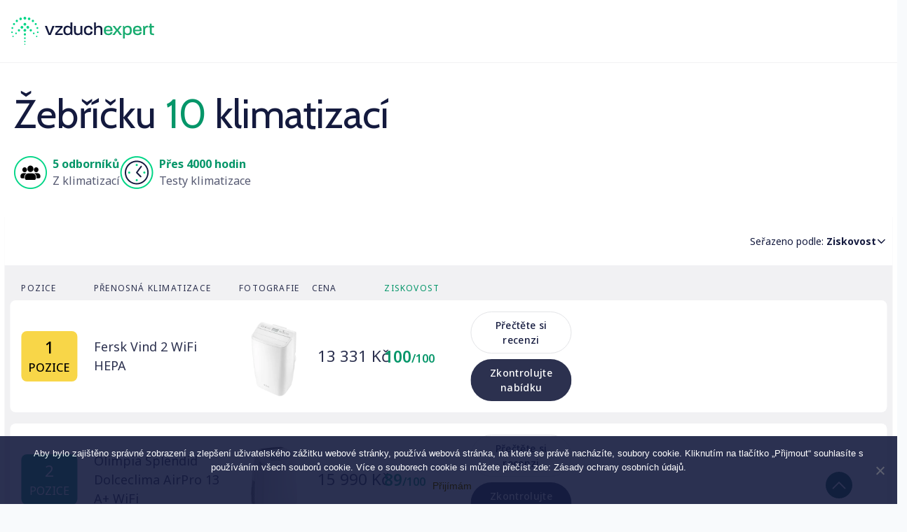

--- FILE ---
content_type: text/html; charset=UTF-8
request_url: https://vzduchexpert.cz/
body_size: 39505
content:
<!doctype html>
<html lang="cs-CZ" class="no-js">
    <head>
        <meta charset="UTF-8">
        <title>Žebříček 10 přenosných klimatizací 2023</title>


        <link rel="preconnect" href="https://use.typekit.net">
        <link rel="preconnect" href="https://p.typekit.net">      
        <!--link rel="preload" as="style" crossorigin href="https://use.typekit.net/rrc1pkt.css" -->
        <link rel="preconnect" href="https://fonts.googleapis.com">
        <link rel="preconnect" href="https://fonts.gstatic.com" crossorigin>
        <link href="https://fonts.googleapis.com/css2?family=Cabin:wght@400;500;600;700&display=swap" rel="stylesheet">


        <link href="https://vzduchexpert.cz/wp-content/themes/rankingoczyszczaczy/assets/img/icons/favicon.ico" rel="shortcut icon">
        <link href="https://vzduchexpert.cz/wp-content/themes/rankingoczyszczaczy/assets/img/icons/touch.png" rel="apple-touch-icon-precomposed">

        <meta http-equiv="X-UA-Compatible" content="IE=edge,chrome=1">
        <meta name="viewport" content="width=device-width, initial-scale=1.0">

        
        <!-- Google Tags -->

                        <link rel="preconnect" crossorigin href="https://www.google.com/">
        <link rel="preconnect" crossorigin href="https://www.googletagmanager.com/">
        <link rel="preconnect" crossorigin href="https://www.google-analitics.com/">
        <link rel="preconnect" crossorigin href="https://connect.facebook.net/">
        <link rel="preconnect" crossorigin href="https://script.hotjar.com/">

        <!--GTM-M28P48C -->
        <script>(function(w,d,s,l,i){w[l]=w[l]||[];w[l].push({'gtm.start':
        new Date().getTime(),event:'gtm.js'});var f=d.getElementsByTagName(s)[0],
        j=d.createElement(s),dl=l!='dataLayer'?'&l='+l:'';j.async=true;j.src=
        'https://www.googletagmanager.com/gtm.js?id='+i+dl;f.parentNode.insertBefore(j,f);
        })(window,document,'script','dataLayer','GTM-M28P48C');</script>

        
        
        
        
        <meta name='robots' content='index, follow, max-image-preview:large, max-snippet:-1, max-video-preview:-1' />

	<!-- This site is optimized with the Yoast SEO plugin v26.7 - https://yoast.com/wordpress/plugins/seo/ -->
	<meta name="description" content="Zkontrolujte žebříček přenosných klimatizací pro rok 2023 a seznamte se s TOP 10. Dozvíte se, jak si vybrat přenosnou klimatizaci / pokojovou klimatizaci." />
	<link rel="canonical" href="https://vzduchexpert.cz/" />
	<meta property="og:locale" content="cs_CZ" />
	<meta property="og:type" content="website" />
	<meta property="og:title" content="Žebříček 10 přenosných klimatizací 2023" />
	<meta property="og:description" content="Zkontrolujte žebříček přenosných klimatizací pro rok 2023 a seznamte se s TOP 10. Dozvíte se, jak si vybrat přenosnou klimatizaci / pokojovou klimatizaci." />
	<meta property="og:url" content="https://vzduchexpert.cz/" />
	<meta property="og:site_name" content="Vzduch Expert" />
	<meta property="article:modified_time" content="2024-05-20T06:44:44+00:00" />
	<meta property="og:image" content="https://vzduchexpert.cz/wp-content/uploads/oczyszczacze-powietrza-w-labie-ranking.webp" />
	<meta property="og:image:width" content="700" />
	<meta property="og:image:height" content="600" />
	<meta property="og:image:type" content="image/webp" />
	<meta name="twitter:card" content="summary_large_image" />
	<script type="application/ld+json" class="yoast-schema-graph">{"@context":"https://schema.org","@graph":[{"@type":"WebPage","@id":"https://vzduchexpert.cz/","url":"https://vzduchexpert.cz/","name":"Žebříček 10 přenosných klimatizací 2023","isPartOf":{"@id":"https://vzduchexpert.cz/#website"},"about":{"@id":"https://vzduchexpert.cz/#organization"},"primaryImageOfPage":{"@id":"https://vzduchexpert.cz/#primaryimage"},"image":{"@id":"https://vzduchexpert.cz/#primaryimage"},"thumbnailUrl":"https://vzduchexpert.cz/wp-content/uploads/oczyszczacze-powietrza-w-labie-ranking.webp","datePublished":"2022-01-12T14:56:20+00:00","dateModified":"2024-05-20T06:44:44+00:00","description":"Zkontrolujte žebříček přenosných klimatizací pro rok 2023 a seznamte se s TOP 10. Dozvíte se, jak si vybrat přenosnou klimatizaci / pokojovou klimatizaci.","breadcrumb":{"@id":"https://vzduchexpert.cz/#breadcrumb"},"inLanguage":"pl-PL","potentialAction":[{"@type":"ReadAction","target":["https://vzduchexpert.cz/"]}]},{"@type":"ImageObject","inLanguage":"pl-PL","@id":"https://vzduchexpert.cz/#primaryimage","url":"https://vzduchexpert.cz/wp-content/uploads/oczyszczacze-powietrza-w-labie-ranking.webp","contentUrl":"https://vzduchexpert.cz/wp-content/uploads/oczyszczacze-powietrza-w-labie-ranking.webp","width":700,"height":600},{"@type":"BreadcrumbList","@id":"https://vzduchexpert.cz/#breadcrumb","itemListElement":[{"@type":"ListItem","position":1,"name":"Žebříčku 10 přenosná klimatizace. Původní laboratoř a testy"}]},{"@type":"WebSite","@id":"https://vzduchexpert.cz/#website","url":"https://vzduchexpert.cz/","name":"Vzduch Expert","description":"Zkontrolujte žebříček přenosných klimatizací pro rok 2023 a seznamte se s TOP 10. Dozvíte se, jak si vybrat přenosnou klimatizaci / pokojovou klimatizaci.","publisher":{"@id":"https://vzduchexpert.cz/#organization"},"potentialAction":[{"@type":"SearchAction","target":{"@type":"EntryPoint","urlTemplate":"https://vzduchexpert.cz/?s={search_term_string}"},"query-input":{"@type":"PropertyValueSpecification","valueRequired":true,"valueName":"search_term_string"}}],"inLanguage":"pl-PL"},{"@type":"Organization","@id":"https://vzduchexpert.cz/#organization","name":"Vzduch Expert","url":"https://vzduchexpert.cz/","logo":{"@type":"ImageObject","inLanguage":"pl-PL","@id":"https://vzduchexpert.cz/#/schema/logo/image/","url":"https://vzduchexpert.cz/wp-content/uploads/gravatar.jpg","contentUrl":"https://vzduchexpert.cz/wp-content/uploads/gravatar.jpg","width":150,"height":150,"caption":"Vzduch Expert"},"image":{"@id":"https://vzduchexpert.cz/#/schema/logo/image/"}}]}</script>
	<meta name="google-site-verification" content="H6i-o5EuWSB4y3eOUZCgrN_gQIibtz38csmSqq3kIkE" />
	<!-- / Yoast SEO plugin. -->


<style id='wp-img-auto-sizes-contain-inline-css' type='text/css'>
img:is([sizes=auto i],[sizes^="auto," i]){contain-intrinsic-size:3000px 1500px}
/*# sourceURL=wp-img-auto-sizes-contain-inline-css */
</style>
<style id='classic-theme-styles-inline-css' type='text/css'>
/*! This file is auto-generated */
.wp-block-button__link{color:#fff;background-color:#32373c;border-radius:9999px;box-shadow:none;text-decoration:none;padding:calc(.667em + 2px) calc(1.333em + 2px);font-size:1.125em}.wp-block-file__button{background:#32373c;color:#fff;text-decoration:none}
/*# sourceURL=/wp-includes/css/classic-themes.min.css */
</style>
<link rel='stylesheet' id='cookie-notice-front-css' href='https://vzduchexpert.cz/wp-content/plugins/cookie-notice/css/front.min.css?ver=2.5.11' type='text/css' media='all' />
<link rel='stylesheet' id='tailwind-css' href='https://vzduchexpert.cz/wp-content/themes/rankingoczyszczaczy/assets/css/main.css?ver=1.1.4' type='text/css' media='all' />
<link rel='stylesheet' id='mklb-css' href='https://vzduchexpert.cz/wp-content/themes/rankingoczyszczaczy/assets/css/mklb.css?ver=1.1.4' type='text/css' media='all' />
<link rel='stylesheet' id='taxopress-frontend-css-css' href='https://vzduchexpert.cz/wp-content/plugins/simple-tags/assets/frontend/css/frontend.css?ver=3.42.0' type='text/css' media='all' />
<script type="text/javascript" id="rankscripts-js-extra">
/* <![CDATA[ */
var wp = {"ajaxurl":"https://vzduchexpert.cz/wp-admin/admin-ajax.php","ajaxnonce":"37b99cdbfc"};
//# sourceURL=rankscripts-js-extra
/* ]]> */
</script>
<script type="text/javascript" src="https://vzduchexpert.cz/wp-content/themes/rankingoczyszczaczy/assets/js/scripts.js?ver=1.1.4" id="rankscripts-js"></script>
<script type="text/javascript" src="https://vzduchexpert.cz/wp-content/themes/rankingoczyszczaczy/assets/js/mklb.js?ver=1.1.4" id="mklb-js"></script>
<style type="text/css">a.st_tag, a.internal_tag, .st_tag, .internal_tag { text-decoration: underline !important; }</style>    <style id='wp-block-heading-inline-css' type='text/css'>
h1:where(.wp-block-heading).has-background,h2:where(.wp-block-heading).has-background,h3:where(.wp-block-heading).has-background,h4:where(.wp-block-heading).has-background,h5:where(.wp-block-heading).has-background,h6:where(.wp-block-heading).has-background{padding:1.25em 2.375em}h1.has-text-align-left[style*=writing-mode]:where([style*=vertical-lr]),h1.has-text-align-right[style*=writing-mode]:where([style*=vertical-rl]),h2.has-text-align-left[style*=writing-mode]:where([style*=vertical-lr]),h2.has-text-align-right[style*=writing-mode]:where([style*=vertical-rl]),h3.has-text-align-left[style*=writing-mode]:where([style*=vertical-lr]),h3.has-text-align-right[style*=writing-mode]:where([style*=vertical-rl]),h4.has-text-align-left[style*=writing-mode]:where([style*=vertical-lr]),h4.has-text-align-right[style*=writing-mode]:where([style*=vertical-rl]),h5.has-text-align-left[style*=writing-mode]:where([style*=vertical-lr]),h5.has-text-align-right[style*=writing-mode]:where([style*=vertical-rl]),h6.has-text-align-left[style*=writing-mode]:where([style*=vertical-lr]),h6.has-text-align-right[style*=writing-mode]:where([style*=vertical-rl]){rotate:180deg}
/*# sourceURL=https://vzduchexpert.cz/wp-includes/blocks/heading/style.min.css */
</style>
<style id='wp-block-buttons-inline-css' type='text/css'>
.wp-block-buttons{box-sizing:border-box}.wp-block-buttons.is-vertical{flex-direction:column}.wp-block-buttons.is-vertical>.wp-block-button:last-child{margin-bottom:0}.wp-block-buttons>.wp-block-button{display:inline-block;margin:0}.wp-block-buttons.is-content-justification-left{justify-content:flex-start}.wp-block-buttons.is-content-justification-left.is-vertical{align-items:flex-start}.wp-block-buttons.is-content-justification-center{justify-content:center}.wp-block-buttons.is-content-justification-center.is-vertical{align-items:center}.wp-block-buttons.is-content-justification-right{justify-content:flex-end}.wp-block-buttons.is-content-justification-right.is-vertical{align-items:flex-end}.wp-block-buttons.is-content-justification-space-between{justify-content:space-between}.wp-block-buttons.aligncenter{text-align:center}.wp-block-buttons:not(.is-content-justification-space-between,.is-content-justification-right,.is-content-justification-left,.is-content-justification-center) .wp-block-button.aligncenter{margin-left:auto;margin-right:auto;width:100%}.wp-block-buttons[style*=text-decoration] .wp-block-button,.wp-block-buttons[style*=text-decoration] .wp-block-button__link{text-decoration:inherit}.wp-block-buttons.has-custom-font-size .wp-block-button__link{font-size:inherit}.wp-block-buttons .wp-block-button__link{width:100%}.wp-block-button.aligncenter{text-align:center}
/*# sourceURL=https://vzduchexpert.cz/wp-includes/blocks/buttons/style.min.css */
</style>
<style id='wp-block-separator-inline-css' type='text/css'>
@charset "UTF-8";.wp-block-separator{border:none;border-top:2px solid}:root :where(.wp-block-separator.is-style-dots){height:auto;line-height:1;text-align:center}:root :where(.wp-block-separator.is-style-dots):before{color:currentColor;content:"···";font-family:serif;font-size:1.5em;letter-spacing:2em;padding-left:2em}.wp-block-separator.is-style-dots{background:none!important;border:none!important}
/*# sourceURL=https://vzduchexpert.cz/wp-includes/blocks/separator/style.min.css */
</style>
<style id='global-styles-inline-css' type='text/css'>
:root{--wp--preset--aspect-ratio--square: 1;--wp--preset--aspect-ratio--4-3: 4/3;--wp--preset--aspect-ratio--3-4: 3/4;--wp--preset--aspect-ratio--3-2: 3/2;--wp--preset--aspect-ratio--2-3: 2/3;--wp--preset--aspect-ratio--16-9: 16/9;--wp--preset--aspect-ratio--9-16: 9/16;--wp--preset--color--black: #000000;--wp--preset--color--cyan-bluish-gray: #abb8c3;--wp--preset--color--white: #ffffff;--wp--preset--color--pale-pink: #f78da7;--wp--preset--color--vivid-red: #cf2e2e;--wp--preset--color--luminous-vivid-orange: #ff6900;--wp--preset--color--luminous-vivid-amber: #fcb900;--wp--preset--color--light-green-cyan: #7bdcb5;--wp--preset--color--vivid-green-cyan: #00d084;--wp--preset--color--pale-cyan-blue: #8ed1fc;--wp--preset--color--vivid-cyan-blue: #0693e3;--wp--preset--color--vivid-purple: #9b51e0;--wp--preset--gradient--vivid-cyan-blue-to-vivid-purple: linear-gradient(135deg,rgb(6,147,227) 0%,rgb(155,81,224) 100%);--wp--preset--gradient--light-green-cyan-to-vivid-green-cyan: linear-gradient(135deg,rgb(122,220,180) 0%,rgb(0,208,130) 100%);--wp--preset--gradient--luminous-vivid-amber-to-luminous-vivid-orange: linear-gradient(135deg,rgb(252,185,0) 0%,rgb(255,105,0) 100%);--wp--preset--gradient--luminous-vivid-orange-to-vivid-red: linear-gradient(135deg,rgb(255,105,0) 0%,rgb(207,46,46) 100%);--wp--preset--gradient--very-light-gray-to-cyan-bluish-gray: linear-gradient(135deg,rgb(238,238,238) 0%,rgb(169,184,195) 100%);--wp--preset--gradient--cool-to-warm-spectrum: linear-gradient(135deg,rgb(74,234,220) 0%,rgb(151,120,209) 20%,rgb(207,42,186) 40%,rgb(238,44,130) 60%,rgb(251,105,98) 80%,rgb(254,248,76) 100%);--wp--preset--gradient--blush-light-purple: linear-gradient(135deg,rgb(255,206,236) 0%,rgb(152,150,240) 100%);--wp--preset--gradient--blush-bordeaux: linear-gradient(135deg,rgb(254,205,165) 0%,rgb(254,45,45) 50%,rgb(107,0,62) 100%);--wp--preset--gradient--luminous-dusk: linear-gradient(135deg,rgb(255,203,112) 0%,rgb(199,81,192) 50%,rgb(65,88,208) 100%);--wp--preset--gradient--pale-ocean: linear-gradient(135deg,rgb(255,245,203) 0%,rgb(182,227,212) 50%,rgb(51,167,181) 100%);--wp--preset--gradient--electric-grass: linear-gradient(135deg,rgb(202,248,128) 0%,rgb(113,206,126) 100%);--wp--preset--gradient--midnight: linear-gradient(135deg,rgb(2,3,129) 0%,rgb(40,116,252) 100%);--wp--preset--font-size--small: 13px;--wp--preset--font-size--medium: 20px;--wp--preset--font-size--large: 36px;--wp--preset--font-size--x-large: 42px;--wp--preset--spacing--20: 0.44rem;--wp--preset--spacing--30: 0.67rem;--wp--preset--spacing--40: 1rem;--wp--preset--spacing--50: 1.5rem;--wp--preset--spacing--60: 2.25rem;--wp--preset--spacing--70: 3.38rem;--wp--preset--spacing--80: 5.06rem;--wp--preset--shadow--natural: 6px 6px 9px rgba(0, 0, 0, 0.2);--wp--preset--shadow--deep: 12px 12px 50px rgba(0, 0, 0, 0.4);--wp--preset--shadow--sharp: 6px 6px 0px rgba(0, 0, 0, 0.2);--wp--preset--shadow--outlined: 6px 6px 0px -3px rgb(255, 255, 255), 6px 6px rgb(0, 0, 0);--wp--preset--shadow--crisp: 6px 6px 0px rgb(0, 0, 0);}:where(.is-layout-flex){gap: 0.5em;}:where(.is-layout-grid){gap: 0.5em;}body .is-layout-flex{display: flex;}.is-layout-flex{flex-wrap: wrap;align-items: center;}.is-layout-flex > :is(*, div){margin: 0;}body .is-layout-grid{display: grid;}.is-layout-grid > :is(*, div){margin: 0;}:where(.wp-block-columns.is-layout-flex){gap: 2em;}:where(.wp-block-columns.is-layout-grid){gap: 2em;}:where(.wp-block-post-template.is-layout-flex){gap: 1.25em;}:where(.wp-block-post-template.is-layout-grid){gap: 1.25em;}.has-black-color{color: var(--wp--preset--color--black) !important;}.has-cyan-bluish-gray-color{color: var(--wp--preset--color--cyan-bluish-gray) !important;}.has-white-color{color: var(--wp--preset--color--white) !important;}.has-pale-pink-color{color: var(--wp--preset--color--pale-pink) !important;}.has-vivid-red-color{color: var(--wp--preset--color--vivid-red) !important;}.has-luminous-vivid-orange-color{color: var(--wp--preset--color--luminous-vivid-orange) !important;}.has-luminous-vivid-amber-color{color: var(--wp--preset--color--luminous-vivid-amber) !important;}.has-light-green-cyan-color{color: var(--wp--preset--color--light-green-cyan) !important;}.has-vivid-green-cyan-color{color: var(--wp--preset--color--vivid-green-cyan) !important;}.has-pale-cyan-blue-color{color: var(--wp--preset--color--pale-cyan-blue) !important;}.has-vivid-cyan-blue-color{color: var(--wp--preset--color--vivid-cyan-blue) !important;}.has-vivid-purple-color{color: var(--wp--preset--color--vivid-purple) !important;}.has-black-background-color{background-color: var(--wp--preset--color--black) !important;}.has-cyan-bluish-gray-background-color{background-color: var(--wp--preset--color--cyan-bluish-gray) !important;}.has-white-background-color{background-color: var(--wp--preset--color--white) !important;}.has-pale-pink-background-color{background-color: var(--wp--preset--color--pale-pink) !important;}.has-vivid-red-background-color{background-color: var(--wp--preset--color--vivid-red) !important;}.has-luminous-vivid-orange-background-color{background-color: var(--wp--preset--color--luminous-vivid-orange) !important;}.has-luminous-vivid-amber-background-color{background-color: var(--wp--preset--color--luminous-vivid-amber) !important;}.has-light-green-cyan-background-color{background-color: var(--wp--preset--color--light-green-cyan) !important;}.has-vivid-green-cyan-background-color{background-color: var(--wp--preset--color--vivid-green-cyan) !important;}.has-pale-cyan-blue-background-color{background-color: var(--wp--preset--color--pale-cyan-blue) !important;}.has-vivid-cyan-blue-background-color{background-color: var(--wp--preset--color--vivid-cyan-blue) !important;}.has-vivid-purple-background-color{background-color: var(--wp--preset--color--vivid-purple) !important;}.has-black-border-color{border-color: var(--wp--preset--color--black) !important;}.has-cyan-bluish-gray-border-color{border-color: var(--wp--preset--color--cyan-bluish-gray) !important;}.has-white-border-color{border-color: var(--wp--preset--color--white) !important;}.has-pale-pink-border-color{border-color: var(--wp--preset--color--pale-pink) !important;}.has-vivid-red-border-color{border-color: var(--wp--preset--color--vivid-red) !important;}.has-luminous-vivid-orange-border-color{border-color: var(--wp--preset--color--luminous-vivid-orange) !important;}.has-luminous-vivid-amber-border-color{border-color: var(--wp--preset--color--luminous-vivid-amber) !important;}.has-light-green-cyan-border-color{border-color: var(--wp--preset--color--light-green-cyan) !important;}.has-vivid-green-cyan-border-color{border-color: var(--wp--preset--color--vivid-green-cyan) !important;}.has-pale-cyan-blue-border-color{border-color: var(--wp--preset--color--pale-cyan-blue) !important;}.has-vivid-cyan-blue-border-color{border-color: var(--wp--preset--color--vivid-cyan-blue) !important;}.has-vivid-purple-border-color{border-color: var(--wp--preset--color--vivid-purple) !important;}.has-vivid-cyan-blue-to-vivid-purple-gradient-background{background: var(--wp--preset--gradient--vivid-cyan-blue-to-vivid-purple) !important;}.has-light-green-cyan-to-vivid-green-cyan-gradient-background{background: var(--wp--preset--gradient--light-green-cyan-to-vivid-green-cyan) !important;}.has-luminous-vivid-amber-to-luminous-vivid-orange-gradient-background{background: var(--wp--preset--gradient--luminous-vivid-amber-to-luminous-vivid-orange) !important;}.has-luminous-vivid-orange-to-vivid-red-gradient-background{background: var(--wp--preset--gradient--luminous-vivid-orange-to-vivid-red) !important;}.has-very-light-gray-to-cyan-bluish-gray-gradient-background{background: var(--wp--preset--gradient--very-light-gray-to-cyan-bluish-gray) !important;}.has-cool-to-warm-spectrum-gradient-background{background: var(--wp--preset--gradient--cool-to-warm-spectrum) !important;}.has-blush-light-purple-gradient-background{background: var(--wp--preset--gradient--blush-light-purple) !important;}.has-blush-bordeaux-gradient-background{background: var(--wp--preset--gradient--blush-bordeaux) !important;}.has-luminous-dusk-gradient-background{background: var(--wp--preset--gradient--luminous-dusk) !important;}.has-pale-ocean-gradient-background{background: var(--wp--preset--gradient--pale-ocean) !important;}.has-electric-grass-gradient-background{background: var(--wp--preset--gradient--electric-grass) !important;}.has-midnight-gradient-background{background: var(--wp--preset--gradient--midnight) !important;}.has-small-font-size{font-size: var(--wp--preset--font-size--small) !important;}.has-medium-font-size{font-size: var(--wp--preset--font-size--medium) !important;}.has-large-font-size{font-size: var(--wp--preset--font-size--large) !important;}.has-x-large-font-size{font-size: var(--wp--preset--font-size--x-large) !important;}
/*# sourceURL=global-styles-inline-css */
</style>
<style id='core-block-supports-inline-css' type='text/css'>
.wp-container-core-buttons-is-layout-16018d1d{justify-content:center;}
/*# sourceURL=core-block-supports-inline-css */
</style>
</head>

    <body class="home wp-singular page-template page-template-template-home page-template-template-home-php page page-id-29 wp-theme-rankingoczyszczaczy bg-slate-50 cookies-not-set">
        <!-- Google Tag Manager (noscript) -->
    <noscript><iframe src="https://www.googletagmanager.com/ns.html?id=GTM-M28P48C"
    height="0" width="0" style="display:none;visibility:hidden"></iframe></noscript>
    <!-- End Google Tag Manager (noscript) -->
    <header class="compensate-header">
<div class="bg-gray-200">
  <div class="flex flex-col justify-between">
    <div class="flex flex-col justify-start z-10">
      <div class="flex-shrink-0 w-full">
        
    <nav class="header bg-white border-b border-line  transform transition-all left-0 right-0 duration-300 fixed top-0 z-50" >
        <div class="px-2">
            <div class="flex justify-between px-1 py-6 md:px-2 items-center">
                    <div class="max-w-md pr-4">
                    <!-- logo -->
                    <a class="logo-base" href="https://vzduchexpert.cz">
                        <svg width="204" height="41" viewBox="0 0 204 41" fill="none" xmlns="http://www.w3.org/2000/svg">
<path d="M53.2472 26.0141L47.9729 12.9685H50.954L54.8269 23.7209L58.8018 12.9685H61.8848L56.3557 26.0141H53.2472Z" fill="#141A3E"/>
<path d="M62.6271 26.0141V23.6955L70.2965 15.1853H62.6526V12.9685H73.2521V15.3127L65.4553 23.7974H73.5069V26.0141H62.6271Z" fill="#141A3E"/>
<path d="M80.05 26.1925C75.7439 26.1925 74.4699 23.0585 74.4699 19.4913C74.4699 15.9242 75.693 12.7902 80.0245 12.7902C82.598 12.7902 83.8974 13.7074 84.458 14.5738V8H87.1333V26.0141H85.6555L85.044 24.1541C84.5854 25.0459 83.133 26.1925 80.05 26.1925ZM77.2472 19.4913C77.2472 22.1157 77.8587 23.9503 80.8144 23.9503C83.8465 23.9503 84.4834 22.1667 84.4834 19.4913C84.4834 16.9688 83.9484 15.0833 80.8399 15.0833C77.8587 15.0833 77.2472 16.8669 77.2472 19.4913Z" fill="#141A3E"/>
<path d="M94.7277 26.1925C90.4216 26.1925 89.5808 23.8229 89.5808 20.1283V12.9685H92.2561V20.3322C92.2561 22.6763 92.6893 23.8993 95.4921 23.8993C98.2439 23.8993 98.8299 22.5744 98.8299 20.2048V12.9685H101.582V26.0141H100.078L99.5178 24.1286C99.0337 25.0714 97.6578 26.1925 94.7277 26.1925Z" fill="#141A3E"/>
<path d="M110.204 26.1925C105.057 26.1925 103.707 22.9566 103.707 19.4913C103.707 16.0261 105.108 12.7902 110.153 12.7902C114.128 12.7902 116.014 14.905 116.014 18.1664H113.236C113.058 16.1535 112.243 15.0069 110.077 15.0069C107.274 15.0069 106.484 16.9434 106.484 19.4658C106.484 21.9374 107.249 23.8483 110.128 23.8483C112.293 23.8483 113.058 22.7782 113.236 20.8927H116.014C116.014 24.1031 114.204 26.1925 110.204 26.1925Z" fill="#141A3E"/>
<path d="M118.151 26.0141V8H120.826V14.5992C121.336 13.6565 122.482 12.7902 124.979 12.7902C129.234 12.7902 130.101 15.2107 130.101 18.9563V26.0141H127.4V18.7015C127.4 16.2554 126.992 15.0833 124.215 15.0833C121.463 15.0833 120.877 16.2299 120.877 18.7015L120.826 26.0141H118.151Z" fill="#141A3E"/>
<path d="M138.647 26.1925C133.398 26.1925 132.099 22.9566 132.099 19.4658C132.099 15.9751 133.424 12.7902 138.622 12.7902C143.437 12.7902 144.788 16.4592 144.457 20.5615H134.927C135.08 22.8037 136.201 24.1031 138.545 24.1031C140.711 24.1031 141.399 23.0585 141.654 22.0138H144.508C144.278 24.2305 142.749 26.1925 138.647 26.1925ZM134.953 18.3957H141.654V18.3447C141.679 16.5612 140.838 14.905 138.367 14.905C135.819 14.905 135.08 16.4847 134.953 18.3957Z" fill="#19AC70"/>
<path d="M144.244 26.0141L149.468 19.262L144.601 12.9685H147.735L151.175 17.7077L154.666 12.9685H157.723L152.882 19.262L158.105 26.0141H154.818L151.2 20.7653L147.557 26.0141H144.244Z" fill="#19AC70"/>
<path d="M159.406 31.11V12.9685H160.884L161.444 14.8285C161.954 13.9368 163.355 12.7902 166.464 12.7902C170.744 12.7902 172.018 15.9497 172.018 19.5168C172.018 23.084 170.821 26.1925 166.515 26.1925C163.941 26.1925 162.642 25.2752 162.081 24.4089V31.11H159.406ZM162.056 19.5168C162.056 22.0648 162.565 23.9248 165.648 23.9248C168.655 23.9248 169.292 22.1412 169.292 19.5168C169.292 16.8669 168.655 15.0324 165.725 15.0324C162.693 15.0324 162.056 16.816 162.056 19.5168Z" fill="#19AC70"/>
<path d="M180.276 26.1925C175.027 26.1925 173.727 22.9566 173.727 19.4658C173.727 15.9751 175.052 12.7902 180.25 12.7902C185.066 12.7902 186.416 16.4592 186.085 20.5615H176.556C176.708 22.8037 177.83 24.1031 180.174 24.1031C182.339 24.1031 183.027 23.0585 183.282 22.0138H186.136C185.907 24.2305 184.378 26.1925 180.276 26.1925ZM176.581 18.3957H183.282V18.3447C183.308 16.5612 182.467 14.905 179.995 14.905C177.447 14.905 176.708 16.4847 176.581 18.3957Z" fill="#19AC70"/>
<path d="M188.319 26.0141V12.9685H189.772L190.409 14.7776C191.198 13.0959 192.727 12.6373 195.046 12.7902V15.1598C192.37 14.7776 191.046 16.077 191.046 19.1346V26.0141H188.319Z" fill="#19AC70"/>
<path d="M203.807 26.116C199.501 26.3708 197.692 25.3516 197.692 22.2686V15.1598H195.832V13.5291L197.692 12.9685V9.70714H200.342V12.9685H203.807V15.1598H200.418V22.2686C200.418 23.4916 200.979 24.0522 203.807 23.9248V26.116Z" fill="#19AC70"/>
<path d="M19.4823 34.2969C19.286 34.2952 19.0936 34.353 18.9295 34.4631C18.7655 34.5732 18.6372 34.7306 18.5609 34.9153C18.4846 35.1 18.4637 35.3036 18.501 35.5004C18.5383 35.6972 18.6319 35.8783 18.7701 36.0206C18.9084 36.1629 19.0849 36.2602 19.2773 36.2999C19.4697 36.3396 19.6694 36.3201 19.8509 36.2438C20.0324 36.1675 20.1877 36.0379 20.2969 35.8713C20.4062 35.7048 20.4645 35.5089 20.4645 35.3085C20.4645 35.0417 20.3613 34.7857 20.1773 34.5963C19.9934 34.4068 19.7436 34.2992 19.4823 34.2969V34.2969Z" fill="#00D687"/>
<path d="M19.4823 0C19.1006 0 18.7274 0.115588 18.4099 0.332141C18.0925 0.548693 17.8451 0.856484 17.699 1.2166C17.5529 1.57671 17.5147 1.97297 17.5892 2.35527C17.6636 2.73756 17.8475 3.08873 18.1174 3.36434C18.3874 3.63996 18.7313 3.82766 19.1058 3.90371C19.4802 3.97975 19.8683 3.94072 20.221 3.79156C20.5737 3.64239 20.8752 3.38979 21.0873 3.0657C21.2994 2.7416 21.4126 2.36057 21.4126 1.97079C21.4126 1.4481 21.2093 0.946827 20.8473 0.577233C20.4853 0.207638 19.9943 0 19.4823 0V0Z" fill="#00D687"/>
<path d="M6.81588 22.42C6.58578 22.42 6.36086 22.4897 6.16966 22.6204C5.97846 22.7511 5.82958 22.9369 5.74192 23.1541C5.65426 23.3713 5.63176 23.6102 5.67728 23.8405C5.7228 24.0708 5.83428 24.2821 5.99758 24.4476C6.16089 24.6131 6.36866 24.7254 6.59455 24.7701C6.82043 24.8149 7.05425 24.7902 7.26635 24.6991C7.47845 24.608 7.65927 24.4546 7.78587 24.2584C7.91247 24.0623 7.97916 23.8321 7.97747 23.5972C7.97747 23.4419 7.94736 23.2881 7.88889 23.1447C7.83041 23.0013 7.74471 22.8711 7.63673 22.7617C7.52875 22.6522 7.40064 22.5657 7.25975 22.507C7.11887 22.4484 6.96802 22.4188 6.81588 22.42V22.42Z" fill="#00D687"/>
<path d="M11.0349 17.6499C10.7173 17.6499 10.4069 17.746 10.1428 17.9262C9.87875 18.1063 9.67294 18.3624 9.55141 18.6619C9.42988 18.9615 9.39808 19.2911 9.46004 19.6091C9.522 19.9272 9.67492 20.2193 9.89949 20.4486C10.124 20.6778 10.4102 20.834 10.7216 20.8972C11.0331 20.9605 11.356 20.928 11.6494 20.8039C11.9428 20.6798 12.1936 20.4697 12.37 20.2001C12.5464 19.9305 12.6406 19.6136 12.6406 19.2893C12.6406 18.8545 12.4714 18.4375 12.1703 18.1301C11.8692 17.8226 11.4608 17.6499 11.0349 17.6499V17.6499Z" fill="#00D687"/>
<path d="M27.9293 17.6499C27.6093 17.6482 27.296 17.7436 27.0293 17.924C26.7625 18.1045 26.5543 18.3618 26.431 18.6633C26.3078 18.9648 26.2751 19.2969 26.3371 19.6174C26.3992 19.938 26.5531 20.2324 26.7793 20.4634C27.0056 20.6945 27.294 20.8516 27.608 20.9149C27.9219 20.9782 28.2472 20.9449 28.5425 20.819C28.8378 20.6932 29.0898 20.4806 29.2665 20.2083C29.4433 19.9359 29.5367 19.616 29.535 19.2893C29.5328 18.8552 29.3629 18.4396 29.0622 18.1326C28.7616 17.8257 28.3545 17.6522 27.9293 17.6499V17.6499Z" fill="#00D687"/>
<path d="M32.1485 22.4112C31.9164 22.4094 31.689 22.4783 31.4952 22.6089C31.3015 22.7395 31.1502 22.926 31.0606 23.1446C30.971 23.3633 30.9471 23.6042 30.992 23.8368C31.0368 24.0693 31.1484 24.283 31.3126 24.4506C31.4768 24.6182 31.686 24.7321 31.9138 24.778C32.1416 24.8238 32.3776 24.7994 32.5917 24.7079C32.8059 24.6164 32.9885 24.4619 33.1165 24.2641C33.2444 24.0663 33.3118 23.8341 33.3101 23.5971C33.3101 23.4414 33.28 23.2872 33.2217 23.1433C33.1633 22.9994 33.0777 22.8687 32.9699 22.7585C32.862 22.6484 32.734 22.561 32.593 22.5014C32.4521 22.4418 32.3011 22.4112 32.1485 22.4112Z" fill="#00D687"/>
<path d="M19.4823 29.3524C19.2505 29.3507 19.0234 29.4193 18.8299 29.5495C18.6363 29.6798 18.485 29.8657 18.3952 30.0839C18.3053 30.302 18.2809 30.5425 18.3251 30.7748C18.3693 31.0071 18.48 31.2208 18.6433 31.3888C18.8066 31.5567 19.0151 31.6714 19.2423 31.7182C19.4695 31.765 19.7052 31.7418 19.9195 31.6517C20.1338 31.5615 20.3171 31.4084 20.4461 31.2118C20.575 31.0151 20.6439 30.7838 20.6439 30.5471C20.645 30.3907 20.6158 30.2355 20.5579 30.0906C20.5 29.9457 20.4147 29.8139 20.3067 29.7029C20.1987 29.5918 20.0703 29.5037 19.9288 29.4435C19.7873 29.3834 19.6355 29.3524 19.4823 29.3524V29.3524Z" fill="#00D687"/>
<path d="M15.2629 13.0107C14.8811 13.0107 14.5079 13.1263 14.1905 13.3429C13.8731 13.5594 13.6257 13.8672 13.4796 14.2273C13.3335 14.5875 13.2952 14.9837 13.3697 15.366C13.4442 15.7483 13.628 16.0995 13.898 16.3751C14.1679 16.6507 14.5119 16.8384 14.8863 16.9145C15.2608 16.9905 15.6489 16.9515 16.0016 16.8023C16.3543 16.6531 16.6558 16.4005 16.8679 16.0764C17.08 15.7524 17.1932 15.3713 17.1932 14.9815C17.1932 14.4588 16.9898 13.9576 16.6278 13.588C16.2658 13.2184 15.7749 13.0107 15.2629 13.0107V13.0107Z" fill="#00D687"/>
<path d="M23.7014 13.0107C23.3196 13.0107 22.9464 13.1263 22.629 13.3429C22.3115 13.5594 22.0641 13.8672 21.918 14.2273C21.7719 14.5875 21.7337 14.9837 21.8082 15.366C21.8826 15.7483 22.0665 16.0995 22.3364 16.3751C22.6064 16.6507 22.9503 16.8384 23.3248 16.9145C23.6992 16.9905 24.0873 16.9515 24.44 16.8023C24.7928 16.6531 25.0942 16.4005 25.3063 16.0764C25.5184 15.7524 25.6316 15.3713 25.6316 14.9815C25.6316 14.4588 25.4283 13.9576 25.0663 13.588C24.7043 13.2184 24.2133 13.0107 23.7014 13.0107V13.0107Z" fill="#00D687"/>
<path d="M17.5521 19.2893C17.5521 19.679 17.6653 20.0601 17.8774 20.3842C18.0895 20.7083 18.3909 20.9609 18.7437 21.11C19.0964 21.2592 19.4845 21.2982 19.8589 21.2222C20.2334 21.1461 20.5773 20.9584 20.8473 20.6828C21.1172 20.4072 21.3011 20.056 21.3755 19.6737C21.45 19.2914 21.4118 18.8952 21.2657 18.5351C21.1196 18.175 20.8722 17.8672 20.5547 17.6506C20.2373 17.4341 19.8641 17.3185 19.4823 17.3185C18.9704 17.3185 18.4794 17.5261 18.1174 17.8957C17.7554 18.2653 17.5521 18.7666 17.5521 19.2893V19.2893Z" fill="#00D687"/>
<path d="M17.5521 10.6649C17.5521 11.0547 17.6653 11.4357 17.8774 11.7598C18.0895 12.0839 18.3909 12.3365 18.7437 12.4857C19.0964 12.6348 19.4845 12.6738 19.8589 12.5978C20.2334 12.5218 20.5773 12.3341 20.8473 12.0584C21.1172 11.7828 21.3011 11.4317 21.3755 11.0494C21.45 10.6671 21.4118 10.2708 21.2657 9.91069C21.1196 9.55058 20.8722 9.24278 20.5547 9.02623C20.2373 8.80967 19.8641 8.69409 19.4823 8.69409C18.9711 8.69639 18.4814 8.90476 18.1199 9.27386C17.7584 9.64296 17.5543 10.1429 17.5521 10.6649V10.6649Z" fill="#00D687"/>
<path d="M25.5719 4.70894C25.9237 4.70894 26.2675 4.60234 26.5598 4.40264C26.8521 4.20295 27.0798 3.91915 27.214 3.58721C27.3482 3.25527 27.3829 2.89013 27.3137 2.53804C27.2444 2.18596 27.0744 1.86279 26.8251 1.60947C26.5758 1.35615 26.2584 1.18409 25.9132 1.1151C25.5681 1.0461 25.2106 1.08326 24.8861 1.22188C24.5617 1.36051 24.2848 1.59434 24.0906 1.89377C23.8964 2.1932 23.7937 2.54474 23.7954 2.90384C23.7954 3.14163 23.8414 3.37707 23.9308 3.59665C24.0202 3.81622 24.1512 4.0156 24.3162 4.18333C24.4813 4.35107 24.6772 4.48385 24.8927 4.57405C25.1082 4.66425 25.339 4.71009 25.5719 4.70894V4.70894Z" fill="#00D687"/>
<path d="M32.5671 5.87754C32.567 5.54973 32.4712 5.22941 32.2918 4.95751C32.1125 4.68561 31.8578 4.47449 31.5603 4.35113C31.2629 4.22777 30.9361 4.19779 30.6219 4.26499C30.3077 4.3322 30.0202 4.49356 29.7962 4.72843C29.5722 4.96331 29.422 5.26104 29.3646 5.58356C29.3072 5.90609 29.3453 6.23876 29.4741 6.53905C29.6028 6.83934 29.8164 7.09361 30.0874 7.26936C30.3584 7.4451 30.6746 7.53434 30.9956 7.52567C31.4163 7.51431 31.816 7.33566 32.1095 7.0278C32.4031 6.71993 32.5673 6.3072 32.5671 5.87754V5.87754Z" fill="#00D687"/>
<path d="M36.4532 10.4033C36.4532 10.1084 36.3676 9.82005 36.2071 9.57483C36.0466 9.3296 35.8185 9.13848 35.5516 9.02562C35.2848 8.91275 34.9911 8.88323 34.7078 8.94076C34.4245 8.9983 34.1642 9.14032 33.96 9.34886C33.7557 9.55741 33.6166 9.82311 33.5603 10.1124C33.5039 10.4016 33.5328 10.7014 33.6434 10.9739C33.7539 11.2464 33.9411 11.4793 34.1813 11.6431C34.4215 11.807 34.7039 11.8944 34.9927 11.8944C35.3801 11.8944 35.7516 11.7373 36.0255 11.4577C36.2994 11.178 36.4532 10.7988 36.4532 10.4033V10.4033Z" fill="#00D687"/>
<path d="M37.3418 17.3186C37.5986 17.3186 37.8496 17.2408 38.0631 17.0952C38.2765 16.9495 38.4429 16.7425 38.5412 16.5003C38.6395 16.2581 38.6652 15.9916 38.6151 15.7345C38.565 15.4774 38.4413 15.2412 38.2598 15.0558C38.0782 14.8705 37.8469 14.7442 37.5951 14.6931C37.3432 14.6419 37.0822 14.6682 36.845 14.7685C36.6077 14.8688 36.405 15.0387 36.2623 15.2567C36.1197 15.4747 36.0435 15.7309 36.0435 15.9931C36.0435 16.3446 36.1803 16.6818 36.4238 16.9304C36.6673 17.1789 36.9975 17.3186 37.3418 17.3186V17.3186Z" fill="#00D687"/>
<path d="M37.8284 20.8938C37.6016 20.8938 37.38 20.9626 37.1916 21.0913C37.0033 21.2201 36.8566 21.4031 36.7702 21.6172C36.6838 21.8312 36.6617 22.0666 36.7065 22.2935C36.7514 22.5204 36.8612 22.7286 37.0222 22.8917C37.1831 23.0547 37.3878 23.1653 37.6104 23.2094C37.8329 23.2535 38.0633 23.2291 38.2723 23.1394C38.4813 23.0496 38.6594 22.8985 38.7842 22.7051C38.9089 22.5118 38.9746 22.2851 38.9729 22.0536C38.9706 21.7452 38.849 21.4502 38.6347 21.233C38.4203 21.0157 38.1304 20.8938 37.8284 20.8938V20.8938Z" fill="#00D687"/>
<path d="M36.3594 27.0068C36.1651 27.0068 35.9752 27.0656 35.8137 27.1758C35.6522 27.2859 35.5263 27.4426 35.4519 27.6258C35.3776 27.8091 35.3582 28.0107 35.3961 28.2052C35.434 28.3998 35.5275 28.5784 35.6649 28.7187C35.8022 28.8589 35.9773 28.9545 36.1678 28.9932C36.3583 29.0319 36.5558 29.012 36.7353 28.9361C36.9148 28.8602 37.0682 28.7316 37.1761 28.5667C37.284 28.4018 37.3416 28.2079 37.3416 28.0096C37.3428 27.8776 37.3181 27.7466 37.2692 27.6244C37.2202 27.5023 37.1479 27.3912 37.0565 27.2979C36.965 27.2045 36.8563 27.1307 36.7366 27.0807C36.6169 27.0307 36.4887 27.0056 36.3594 27.0068Z" fill="#00D687"/>
<path d="M13.3925 4.70894C13.0408 4.70894 12.697 4.60234 12.4047 4.40264C12.1123 4.20295 11.8846 3.91915 11.7504 3.58721C11.6162 3.25527 11.5815 2.89013 11.6508 2.53804C11.72 2.18596 11.8901 1.86279 12.1394 1.60947C12.3887 1.35615 12.706 1.18409 13.0512 1.1151C13.3964 1.0461 13.7539 1.08326 14.0783 1.22188C14.4028 1.36051 14.6797 1.59434 14.8738 1.89377C15.068 2.1932 15.1708 2.54474 15.1691 2.90384C15.1691 3.14163 15.1231 3.37707 15.0337 3.59665C14.9443 3.81622 14.8133 4.0156 14.6482 4.18333C14.4831 4.35107 14.2872 4.48385 14.0717 4.57405C13.8562 4.66425 13.6254 4.71009 13.3925 4.70894Z" fill="#00D687"/>
<path d="M6.39731 5.87751C6.39731 5.55154 6.49198 5.23289 6.66936 4.96185C6.84674 4.69082 7.09885 4.47957 7.39382 4.35483C7.68879 4.23008 8.01336 4.19745 8.32649 4.26104C8.63963 4.32463 8.92726 4.48161 9.15302 4.7121C9.37878 4.9426 9.53253 5.23626 9.59481 5.55597C9.6571 5.87568 9.62513 6.20707 9.50295 6.50822C9.38077 6.80938 9.17387 7.06678 8.90841 7.24788C8.64294 7.42898 8.33084 7.52564 8.01157 7.52564C7.58344 7.52564 7.17285 7.352 6.87011 7.04292C6.56738 6.73383 6.39731 6.31462 6.39731 5.87751V5.87751Z" fill="#00D687"/>
<path d="M2.51117 10.4033C2.51117 10.1084 2.59683 9.82005 2.75731 9.57483C2.91779 9.3296 3.1459 9.13848 3.41277 9.02562C3.67965 8.91275 3.97331 8.88323 4.25662 8.94076C4.53994 8.9983 4.80018 9.14032 5.00443 9.34886C5.20869 9.55741 5.34779 9.82311 5.40415 10.1124C5.4605 10.4016 5.43158 10.7014 5.32104 10.9739C5.21049 11.2464 5.02329 11.4793 4.78311 11.6431C4.54293 11.807 4.26055 11.8944 3.97169 11.8944C3.58434 11.8944 3.21285 11.7373 2.93895 11.4577C2.66504 11.178 2.51117 10.7988 2.51117 10.4033V10.4033Z" fill="#00D687"/>
<path d="M1.62283 17.3186C1.36606 17.3186 1.11506 17.2408 0.901563 17.0952C0.688069 16.9495 0.52167 16.7425 0.423409 16.5003C0.325148 16.2581 0.299438 15.9916 0.349531 15.7345C0.399623 15.4774 0.52327 15.2412 0.704832 15.0558C0.886395 14.8705 1.11772 14.7442 1.36955 14.6931C1.62139 14.6419 1.88242 14.6682 2.11964 14.7685C2.35686 14.8688 2.55962 15.0387 2.70227 15.2567C2.84493 15.4747 2.92107 15.7309 2.92107 15.9931C2.92107 16.3446 2.78429 16.6818 2.54082 16.9304C2.29736 17.1789 1.96714 17.3186 1.62283 17.3186V17.3186Z" fill="#00D687"/>
<path d="M1.14453 20.8938C1.37126 20.8938 1.59287 20.9626 1.78127 21.0913C1.96966 21.2201 2.11634 21.4031 2.20271 21.6172C2.28908 21.8312 2.31124 22.0666 2.26638 22.2935C2.22152 22.5204 2.11167 22.7286 1.95075 22.8917C1.78983 23.0547 1.58511 23.1653 1.36253 23.2094C1.13996 23.2535 0.909576 23.2291 0.700601 23.1394C0.491625 23.0496 0.313477 22.8985 0.188751 22.7051C0.0640243 22.5118 -0.00166008 22.2851 3.18832e-05 22.0536C0.00228611 21.7452 0.123863 21.4502 0.338255 21.233C0.552646 21.0157 0.842467 20.8938 1.14453 20.8938V20.8938Z" fill="#00D687"/>
<path d="M2.60518 27.0068C2.79945 27.0068 2.98935 27.0656 3.15088 27.1758C3.3124 27.2859 3.4383 27.4426 3.51264 27.6258C3.58698 27.8091 3.60643 28.0107 3.56853 28.2052C3.53063 28.3998 3.43709 28.5784 3.29972 28.7187C3.16235 28.8589 2.98734 28.9545 2.7968 28.9932C2.60627 29.0319 2.40878 29.012 2.22931 28.9361C2.04983 28.8602 1.89642 28.7316 1.7885 28.5667C1.68057 28.4018 1.62296 28.2079 1.62296 28.0096C1.62182 27.8776 1.64645 27.7466 1.69541 27.6244C1.74437 27.5023 1.81667 27.3912 1.90811 27.2979C1.99955 27.2045 2.10828 27.1307 2.22796 27.0807C2.34764 27.0307 2.47588 27.0056 2.60518 27.0068V27.0068Z" fill="#00D687"/>
<path d="M19.4823 23.4227C19.1647 23.4227 18.8543 23.5189 18.5902 23.699C18.3262 23.8792 18.1204 24.1352 17.9988 24.4348C17.8773 24.7343 17.8455 25.064 17.9075 25.382C17.9694 25.7 18.1223 25.9921 18.3469 26.2214C18.5715 26.4507 18.8576 26.6068 19.1691 26.6701C19.4805 26.7333 19.8034 26.7009 20.0968 26.5768C20.3902 26.4527 20.641 26.2426 20.8174 25.973C20.9939 25.7034 21.088 25.3864 21.088 25.0621C21.088 24.6273 20.9189 24.2104 20.6177 23.9029C20.3166 23.5955 19.9082 23.4227 19.4823 23.4227V23.4227Z" fill="#00D687"/>
<path d="M19.4823 38.4739C19.3333 38.4722 19.1871 38.5157 19.0624 38.599C18.9377 38.6823 18.84 38.8015 18.7818 38.9416C18.7236 39.0816 18.7075 39.2362 18.7355 39.3856C18.7636 39.535 18.8345 39.6726 18.9392 39.7808C19.044 39.889 19.1779 39.9629 19.3239 39.9933C19.4699 40.0236 19.6215 40.0089 19.7593 39.9511C19.8972 39.8933 20.0151 39.7949 20.098 39.6685C20.181 39.5422 20.2253 39.3935 20.2253 39.2413C20.2232 39.04 20.1444 38.8474 20.0058 38.7042C19.8671 38.561 19.6794 38.4784 19.4823 38.4739Z" fill="#00D687"/>
</svg>
                    </a>
                    <a class="logo-scrolled" href="https://vzduchexpert.cz">
                        <svg width="204" height="41" viewBox="0 0 204 41" fill="none" xmlns="http://www.w3.org/2000/svg">
<path d="M53.2472 26.0141L47.9729 12.9685H50.954L54.8269 23.7209L58.8018 12.9685H61.8848L56.3557 26.0141H53.2472Z" fill="#141A3E"/>
<path d="M62.6271 26.0141V23.6955L70.2965 15.1853H62.6526V12.9685H73.2521V15.3127L65.4553 23.7974H73.5069V26.0141H62.6271Z" fill="#141A3E"/>
<path d="M80.05 26.1925C75.7439 26.1925 74.4699 23.0585 74.4699 19.4913C74.4699 15.9242 75.693 12.7902 80.0245 12.7902C82.598 12.7902 83.8974 13.7074 84.458 14.5738V8H87.1333V26.0141H85.6555L85.044 24.1541C84.5854 25.0459 83.133 26.1925 80.05 26.1925ZM77.2472 19.4913C77.2472 22.1157 77.8587 23.9503 80.8144 23.9503C83.8465 23.9503 84.4834 22.1667 84.4834 19.4913C84.4834 16.9688 83.9484 15.0833 80.8399 15.0833C77.8587 15.0833 77.2472 16.8669 77.2472 19.4913Z" fill="#141A3E"/>
<path d="M94.7277 26.1925C90.4216 26.1925 89.5808 23.8229 89.5808 20.1283V12.9685H92.2561V20.3322C92.2561 22.6763 92.6893 23.8993 95.4921 23.8993C98.2439 23.8993 98.8299 22.5744 98.8299 20.2048V12.9685H101.582V26.0141H100.078L99.5178 24.1286C99.0337 25.0714 97.6578 26.1925 94.7277 26.1925Z" fill="#141A3E"/>
<path d="M110.204 26.1925C105.057 26.1925 103.707 22.9566 103.707 19.4913C103.707 16.0261 105.108 12.7902 110.153 12.7902C114.128 12.7902 116.014 14.905 116.014 18.1664H113.236C113.058 16.1535 112.243 15.0069 110.077 15.0069C107.274 15.0069 106.484 16.9434 106.484 19.4658C106.484 21.9374 107.249 23.8483 110.128 23.8483C112.293 23.8483 113.058 22.7782 113.236 20.8927H116.014C116.014 24.1031 114.204 26.1925 110.204 26.1925Z" fill="#141A3E"/>
<path d="M118.151 26.0141V8H120.826V14.5992C121.336 13.6565 122.482 12.7902 124.979 12.7902C129.234 12.7902 130.101 15.2107 130.101 18.9563V26.0141H127.4V18.7015C127.4 16.2554 126.992 15.0833 124.215 15.0833C121.463 15.0833 120.877 16.2299 120.877 18.7015L120.826 26.0141H118.151Z" fill="#141A3E"/>
<path d="M138.647 26.1925C133.398 26.1925 132.099 22.9566 132.099 19.4658C132.099 15.9751 133.424 12.7902 138.622 12.7902C143.437 12.7902 144.788 16.4592 144.457 20.5615H134.927C135.08 22.8037 136.201 24.1031 138.545 24.1031C140.711 24.1031 141.399 23.0585 141.654 22.0138H144.508C144.278 24.2305 142.749 26.1925 138.647 26.1925ZM134.953 18.3957H141.654V18.3447C141.679 16.5612 140.838 14.905 138.367 14.905C135.819 14.905 135.08 16.4847 134.953 18.3957Z" fill="#19AC70"/>
<path d="M144.244 26.0141L149.468 19.262L144.601 12.9685H147.735L151.175 17.7077L154.666 12.9685H157.723L152.882 19.262L158.105 26.0141H154.818L151.2 20.7653L147.557 26.0141H144.244Z" fill="#19AC70"/>
<path d="M159.406 31.11V12.9685H160.884L161.444 14.8285C161.954 13.9368 163.355 12.7902 166.464 12.7902C170.744 12.7902 172.018 15.9497 172.018 19.5168C172.018 23.084 170.821 26.1925 166.515 26.1925C163.941 26.1925 162.642 25.2752 162.081 24.4089V31.11H159.406ZM162.056 19.5168C162.056 22.0648 162.565 23.9248 165.648 23.9248C168.655 23.9248 169.292 22.1412 169.292 19.5168C169.292 16.8669 168.655 15.0324 165.725 15.0324C162.693 15.0324 162.056 16.816 162.056 19.5168Z" fill="#19AC70"/>
<path d="M180.276 26.1925C175.027 26.1925 173.727 22.9566 173.727 19.4658C173.727 15.9751 175.052 12.7902 180.25 12.7902C185.066 12.7902 186.416 16.4592 186.085 20.5615H176.556C176.708 22.8037 177.83 24.1031 180.174 24.1031C182.339 24.1031 183.027 23.0585 183.282 22.0138H186.136C185.907 24.2305 184.378 26.1925 180.276 26.1925ZM176.581 18.3957H183.282V18.3447C183.308 16.5612 182.467 14.905 179.995 14.905C177.447 14.905 176.708 16.4847 176.581 18.3957Z" fill="#19AC70"/>
<path d="M188.319 26.0141V12.9685H189.772L190.409 14.7776C191.198 13.0959 192.727 12.6373 195.046 12.7902V15.1598C192.37 14.7776 191.046 16.077 191.046 19.1346V26.0141H188.319Z" fill="#19AC70"/>
<path d="M203.807 26.116C199.501 26.3708 197.692 25.3516 197.692 22.2686V15.1598H195.832V13.5291L197.692 12.9685V9.70714H200.342V12.9685H203.807V15.1598H200.418V22.2686C200.418 23.4916 200.979 24.0522 203.807 23.9248V26.116Z" fill="#19AC70"/>
<path d="M19.4823 34.2969C19.286 34.2952 19.0936 34.353 18.9295 34.4631C18.7655 34.5732 18.6372 34.7306 18.5609 34.9153C18.4846 35.1 18.4637 35.3036 18.501 35.5004C18.5383 35.6972 18.6319 35.8783 18.7701 36.0206C18.9084 36.1629 19.0849 36.2602 19.2773 36.2999C19.4697 36.3396 19.6694 36.3201 19.8509 36.2438C20.0324 36.1675 20.1877 36.0379 20.2969 35.8713C20.4062 35.7048 20.4645 35.5089 20.4645 35.3085C20.4645 35.0417 20.3613 34.7857 20.1773 34.5963C19.9934 34.4068 19.7436 34.2992 19.4823 34.2969V34.2969Z" fill="#00D687"/>
<path d="M19.4823 0C19.1006 0 18.7274 0.115588 18.4099 0.332141C18.0925 0.548693 17.8451 0.856484 17.699 1.2166C17.5529 1.57671 17.5147 1.97297 17.5892 2.35527C17.6636 2.73756 17.8475 3.08873 18.1174 3.36434C18.3874 3.63996 18.7313 3.82766 19.1058 3.90371C19.4802 3.97975 19.8683 3.94072 20.221 3.79156C20.5737 3.64239 20.8752 3.38979 21.0873 3.0657C21.2994 2.7416 21.4126 2.36057 21.4126 1.97079C21.4126 1.4481 21.2093 0.946827 20.8473 0.577233C20.4853 0.207638 19.9943 0 19.4823 0V0Z" fill="#00D687"/>
<path d="M6.81588 22.42C6.58578 22.42 6.36086 22.4897 6.16966 22.6204C5.97846 22.7511 5.82958 22.9369 5.74192 23.1541C5.65426 23.3713 5.63176 23.6102 5.67728 23.8405C5.7228 24.0708 5.83428 24.2821 5.99758 24.4476C6.16089 24.6131 6.36866 24.7254 6.59455 24.7701C6.82043 24.8149 7.05425 24.7902 7.26635 24.6991C7.47845 24.608 7.65927 24.4546 7.78587 24.2584C7.91247 24.0623 7.97916 23.8321 7.97747 23.5972C7.97747 23.4419 7.94736 23.2881 7.88889 23.1447C7.83041 23.0013 7.74471 22.8711 7.63673 22.7617C7.52875 22.6522 7.40064 22.5657 7.25975 22.507C7.11887 22.4484 6.96802 22.4188 6.81588 22.42V22.42Z" fill="#00D687"/>
<path d="M11.0349 17.6499C10.7173 17.6499 10.4069 17.746 10.1428 17.9262C9.87875 18.1063 9.67294 18.3624 9.55141 18.6619C9.42988 18.9615 9.39808 19.2911 9.46004 19.6091C9.522 19.9272 9.67492 20.2193 9.89949 20.4486C10.124 20.6778 10.4102 20.834 10.7216 20.8972C11.0331 20.9605 11.356 20.928 11.6494 20.8039C11.9428 20.6798 12.1936 20.4697 12.37 20.2001C12.5464 19.9305 12.6406 19.6136 12.6406 19.2893C12.6406 18.8545 12.4714 18.4375 12.1703 18.1301C11.8692 17.8226 11.4608 17.6499 11.0349 17.6499V17.6499Z" fill="#00D687"/>
<path d="M27.9293 17.6499C27.6093 17.6482 27.296 17.7436 27.0293 17.924C26.7625 18.1045 26.5543 18.3618 26.431 18.6633C26.3078 18.9648 26.2751 19.2969 26.3371 19.6174C26.3992 19.938 26.5531 20.2324 26.7793 20.4634C27.0056 20.6945 27.294 20.8516 27.608 20.9149C27.9219 20.9782 28.2472 20.9449 28.5425 20.819C28.8378 20.6932 29.0898 20.4806 29.2665 20.2083C29.4433 19.9359 29.5367 19.616 29.535 19.2893C29.5328 18.8552 29.3629 18.4396 29.0622 18.1326C28.7616 17.8257 28.3545 17.6522 27.9293 17.6499V17.6499Z" fill="#00D687"/>
<path d="M32.1485 22.4112C31.9164 22.4094 31.689 22.4783 31.4952 22.6089C31.3015 22.7395 31.1502 22.926 31.0606 23.1446C30.971 23.3633 30.9471 23.6042 30.992 23.8368C31.0368 24.0693 31.1484 24.283 31.3126 24.4506C31.4768 24.6182 31.686 24.7321 31.9138 24.778C32.1416 24.8238 32.3776 24.7994 32.5917 24.7079C32.8059 24.6164 32.9885 24.4619 33.1165 24.2641C33.2444 24.0663 33.3118 23.8341 33.3101 23.5971C33.3101 23.4414 33.28 23.2872 33.2217 23.1433C33.1633 22.9994 33.0777 22.8687 32.9699 22.7585C32.862 22.6484 32.734 22.561 32.593 22.5014C32.4521 22.4418 32.3011 22.4112 32.1485 22.4112Z" fill="#00D687"/>
<path d="M19.4823 29.3524C19.2505 29.3507 19.0234 29.4193 18.8299 29.5495C18.6363 29.6798 18.485 29.8657 18.3952 30.0839C18.3053 30.302 18.2809 30.5425 18.3251 30.7748C18.3693 31.0071 18.48 31.2208 18.6433 31.3888C18.8066 31.5567 19.0151 31.6714 19.2423 31.7182C19.4695 31.765 19.7052 31.7418 19.9195 31.6517C20.1338 31.5615 20.3171 31.4084 20.4461 31.2118C20.575 31.0151 20.6439 30.7838 20.6439 30.5471C20.645 30.3907 20.6158 30.2355 20.5579 30.0906C20.5 29.9457 20.4147 29.8139 20.3067 29.7029C20.1987 29.5918 20.0703 29.5037 19.9288 29.4435C19.7873 29.3834 19.6355 29.3524 19.4823 29.3524V29.3524Z" fill="#00D687"/>
<path d="M15.2629 13.0107C14.8811 13.0107 14.5079 13.1263 14.1905 13.3429C13.8731 13.5594 13.6257 13.8672 13.4796 14.2273C13.3335 14.5875 13.2952 14.9837 13.3697 15.366C13.4442 15.7483 13.628 16.0995 13.898 16.3751C14.1679 16.6507 14.5119 16.8384 14.8863 16.9145C15.2608 16.9905 15.6489 16.9515 16.0016 16.8023C16.3543 16.6531 16.6558 16.4005 16.8679 16.0764C17.08 15.7524 17.1932 15.3713 17.1932 14.9815C17.1932 14.4588 16.9898 13.9576 16.6278 13.588C16.2658 13.2184 15.7749 13.0107 15.2629 13.0107V13.0107Z" fill="#00D687"/>
<path d="M23.7014 13.0107C23.3196 13.0107 22.9464 13.1263 22.629 13.3429C22.3115 13.5594 22.0641 13.8672 21.918 14.2273C21.7719 14.5875 21.7337 14.9837 21.8082 15.366C21.8826 15.7483 22.0665 16.0995 22.3364 16.3751C22.6064 16.6507 22.9503 16.8384 23.3248 16.9145C23.6992 16.9905 24.0873 16.9515 24.44 16.8023C24.7928 16.6531 25.0942 16.4005 25.3063 16.0764C25.5184 15.7524 25.6316 15.3713 25.6316 14.9815C25.6316 14.4588 25.4283 13.9576 25.0663 13.588C24.7043 13.2184 24.2133 13.0107 23.7014 13.0107V13.0107Z" fill="#00D687"/>
<path d="M17.5521 19.2893C17.5521 19.679 17.6653 20.0601 17.8774 20.3842C18.0895 20.7083 18.3909 20.9609 18.7437 21.11C19.0964 21.2592 19.4845 21.2982 19.8589 21.2222C20.2334 21.1461 20.5773 20.9584 20.8473 20.6828C21.1172 20.4072 21.3011 20.056 21.3755 19.6737C21.45 19.2914 21.4118 18.8952 21.2657 18.5351C21.1196 18.175 20.8722 17.8672 20.5547 17.6506C20.2373 17.4341 19.8641 17.3185 19.4823 17.3185C18.9704 17.3185 18.4794 17.5261 18.1174 17.8957C17.7554 18.2653 17.5521 18.7666 17.5521 19.2893V19.2893Z" fill="#00D687"/>
<path d="M17.5521 10.6649C17.5521 11.0547 17.6653 11.4357 17.8774 11.7598C18.0895 12.0839 18.3909 12.3365 18.7437 12.4857C19.0964 12.6348 19.4845 12.6738 19.8589 12.5978C20.2334 12.5218 20.5773 12.3341 20.8473 12.0584C21.1172 11.7828 21.3011 11.4317 21.3755 11.0494C21.45 10.6671 21.4118 10.2708 21.2657 9.91069C21.1196 9.55058 20.8722 9.24278 20.5547 9.02623C20.2373 8.80967 19.8641 8.69409 19.4823 8.69409C18.9711 8.69639 18.4814 8.90476 18.1199 9.27386C17.7584 9.64296 17.5543 10.1429 17.5521 10.6649V10.6649Z" fill="#00D687"/>
<path d="M25.5719 4.70894C25.9237 4.70894 26.2675 4.60234 26.5598 4.40264C26.8521 4.20295 27.0798 3.91915 27.214 3.58721C27.3482 3.25527 27.3829 2.89013 27.3137 2.53804C27.2444 2.18596 27.0744 1.86279 26.8251 1.60947C26.5758 1.35615 26.2584 1.18409 25.9132 1.1151C25.5681 1.0461 25.2106 1.08326 24.8861 1.22188C24.5617 1.36051 24.2848 1.59434 24.0906 1.89377C23.8964 2.1932 23.7937 2.54474 23.7954 2.90384C23.7954 3.14163 23.8414 3.37707 23.9308 3.59665C24.0202 3.81622 24.1512 4.0156 24.3162 4.18333C24.4813 4.35107 24.6772 4.48385 24.8927 4.57405C25.1082 4.66425 25.339 4.71009 25.5719 4.70894V4.70894Z" fill="#00D687"/>
<path d="M32.5671 5.87754C32.567 5.54973 32.4712 5.22941 32.2918 4.95751C32.1125 4.68561 31.8578 4.47449 31.5603 4.35113C31.2629 4.22777 30.9361 4.19779 30.6219 4.26499C30.3077 4.3322 30.0202 4.49356 29.7962 4.72843C29.5722 4.96331 29.422 5.26104 29.3646 5.58356C29.3072 5.90609 29.3453 6.23876 29.4741 6.53905C29.6028 6.83934 29.8164 7.09361 30.0874 7.26936C30.3584 7.4451 30.6746 7.53434 30.9956 7.52567C31.4163 7.51431 31.816 7.33566 32.1095 7.0278C32.4031 6.71993 32.5673 6.3072 32.5671 5.87754V5.87754Z" fill="#00D687"/>
<path d="M36.4532 10.4033C36.4532 10.1084 36.3676 9.82005 36.2071 9.57483C36.0466 9.3296 35.8185 9.13848 35.5516 9.02562C35.2848 8.91275 34.9911 8.88323 34.7078 8.94076C34.4245 8.9983 34.1642 9.14032 33.96 9.34886C33.7557 9.55741 33.6166 9.82311 33.5603 10.1124C33.5039 10.4016 33.5328 10.7014 33.6434 10.9739C33.7539 11.2464 33.9411 11.4793 34.1813 11.6431C34.4215 11.807 34.7039 11.8944 34.9927 11.8944C35.3801 11.8944 35.7516 11.7373 36.0255 11.4577C36.2994 11.178 36.4532 10.7988 36.4532 10.4033V10.4033Z" fill="#00D687"/>
<path d="M37.3418 17.3186C37.5986 17.3186 37.8496 17.2408 38.0631 17.0952C38.2765 16.9495 38.4429 16.7425 38.5412 16.5003C38.6395 16.2581 38.6652 15.9916 38.6151 15.7345C38.565 15.4774 38.4413 15.2412 38.2598 15.0558C38.0782 14.8705 37.8469 14.7442 37.5951 14.6931C37.3432 14.6419 37.0822 14.6682 36.845 14.7685C36.6077 14.8688 36.405 15.0387 36.2623 15.2567C36.1197 15.4747 36.0435 15.7309 36.0435 15.9931C36.0435 16.3446 36.1803 16.6818 36.4238 16.9304C36.6673 17.1789 36.9975 17.3186 37.3418 17.3186V17.3186Z" fill="#00D687"/>
<path d="M37.8284 20.8938C37.6016 20.8938 37.38 20.9626 37.1916 21.0913C37.0033 21.2201 36.8566 21.4031 36.7702 21.6172C36.6838 21.8312 36.6617 22.0666 36.7065 22.2935C36.7514 22.5204 36.8612 22.7286 37.0222 22.8917C37.1831 23.0547 37.3878 23.1653 37.6104 23.2094C37.8329 23.2535 38.0633 23.2291 38.2723 23.1394C38.4813 23.0496 38.6594 22.8985 38.7842 22.7051C38.9089 22.5118 38.9746 22.2851 38.9729 22.0536C38.9706 21.7452 38.849 21.4502 38.6347 21.233C38.4203 21.0157 38.1304 20.8938 37.8284 20.8938V20.8938Z" fill="#00D687"/>
<path d="M36.3594 27.0068C36.1651 27.0068 35.9752 27.0656 35.8137 27.1758C35.6522 27.2859 35.5263 27.4426 35.4519 27.6258C35.3776 27.8091 35.3582 28.0107 35.3961 28.2052C35.434 28.3998 35.5275 28.5784 35.6649 28.7187C35.8022 28.8589 35.9773 28.9545 36.1678 28.9932C36.3583 29.0319 36.5558 29.012 36.7353 28.9361C36.9148 28.8602 37.0682 28.7316 37.1761 28.5667C37.284 28.4018 37.3416 28.2079 37.3416 28.0096C37.3428 27.8776 37.3181 27.7466 37.2692 27.6244C37.2202 27.5023 37.1479 27.3912 37.0565 27.2979C36.965 27.2045 36.8563 27.1307 36.7366 27.0807C36.6169 27.0307 36.4887 27.0056 36.3594 27.0068Z" fill="#00D687"/>
<path d="M13.3925 4.70894C13.0408 4.70894 12.697 4.60234 12.4047 4.40264C12.1123 4.20295 11.8846 3.91915 11.7504 3.58721C11.6162 3.25527 11.5815 2.89013 11.6508 2.53804C11.72 2.18596 11.8901 1.86279 12.1394 1.60947C12.3887 1.35615 12.706 1.18409 13.0512 1.1151C13.3964 1.0461 13.7539 1.08326 14.0783 1.22188C14.4028 1.36051 14.6797 1.59434 14.8738 1.89377C15.068 2.1932 15.1708 2.54474 15.1691 2.90384C15.1691 3.14163 15.1231 3.37707 15.0337 3.59665C14.9443 3.81622 14.8133 4.0156 14.6482 4.18333C14.4831 4.35107 14.2872 4.48385 14.0717 4.57405C13.8562 4.66425 13.6254 4.71009 13.3925 4.70894Z" fill="#00D687"/>
<path d="M6.39731 5.87751C6.39731 5.55154 6.49198 5.23289 6.66936 4.96185C6.84674 4.69082 7.09885 4.47957 7.39382 4.35483C7.68879 4.23008 8.01336 4.19745 8.32649 4.26104C8.63963 4.32463 8.92726 4.48161 9.15302 4.7121C9.37878 4.9426 9.53253 5.23626 9.59481 5.55597C9.6571 5.87568 9.62513 6.20707 9.50295 6.50822C9.38077 6.80938 9.17387 7.06678 8.90841 7.24788C8.64294 7.42898 8.33084 7.52564 8.01157 7.52564C7.58344 7.52564 7.17285 7.352 6.87011 7.04292C6.56738 6.73383 6.39731 6.31462 6.39731 5.87751V5.87751Z" fill="#00D687"/>
<path d="M2.51117 10.4033C2.51117 10.1084 2.59683 9.82005 2.75731 9.57483C2.91779 9.3296 3.1459 9.13848 3.41277 9.02562C3.67965 8.91275 3.97331 8.88323 4.25662 8.94076C4.53994 8.9983 4.80018 9.14032 5.00443 9.34886C5.20869 9.55741 5.34779 9.82311 5.40415 10.1124C5.4605 10.4016 5.43158 10.7014 5.32104 10.9739C5.21049 11.2464 5.02329 11.4793 4.78311 11.6431C4.54293 11.807 4.26055 11.8944 3.97169 11.8944C3.58434 11.8944 3.21285 11.7373 2.93895 11.4577C2.66504 11.178 2.51117 10.7988 2.51117 10.4033V10.4033Z" fill="#00D687"/>
<path d="M1.62283 17.3186C1.36606 17.3186 1.11506 17.2408 0.901563 17.0952C0.688069 16.9495 0.52167 16.7425 0.423409 16.5003C0.325148 16.2581 0.299438 15.9916 0.349531 15.7345C0.399623 15.4774 0.52327 15.2412 0.704832 15.0558C0.886395 14.8705 1.11772 14.7442 1.36955 14.6931C1.62139 14.6419 1.88242 14.6682 2.11964 14.7685C2.35686 14.8688 2.55962 15.0387 2.70227 15.2567C2.84493 15.4747 2.92107 15.7309 2.92107 15.9931C2.92107 16.3446 2.78429 16.6818 2.54082 16.9304C2.29736 17.1789 1.96714 17.3186 1.62283 17.3186V17.3186Z" fill="#00D687"/>
<path d="M1.14453 20.8938C1.37126 20.8938 1.59287 20.9626 1.78127 21.0913C1.96966 21.2201 2.11634 21.4031 2.20271 21.6172C2.28908 21.8312 2.31124 22.0666 2.26638 22.2935C2.22152 22.5204 2.11167 22.7286 1.95075 22.8917C1.78983 23.0547 1.58511 23.1653 1.36253 23.2094C1.13996 23.2535 0.909576 23.2291 0.700601 23.1394C0.491625 23.0496 0.313477 22.8985 0.188751 22.7051C0.0640243 22.5118 -0.00166008 22.2851 3.18832e-05 22.0536C0.00228611 21.7452 0.123863 21.4502 0.338255 21.233C0.552646 21.0157 0.842467 20.8938 1.14453 20.8938V20.8938Z" fill="#00D687"/>
<path d="M2.60518 27.0068C2.79945 27.0068 2.98935 27.0656 3.15088 27.1758C3.3124 27.2859 3.4383 27.4426 3.51264 27.6258C3.58698 27.8091 3.60643 28.0107 3.56853 28.2052C3.53063 28.3998 3.43709 28.5784 3.29972 28.7187C3.16235 28.8589 2.98734 28.9545 2.7968 28.9932C2.60627 29.0319 2.40878 29.012 2.22931 28.9361C2.04983 28.8602 1.89642 28.7316 1.7885 28.5667C1.68057 28.4018 1.62296 28.2079 1.62296 28.0096C1.62182 27.8776 1.64645 27.7466 1.69541 27.6244C1.74437 27.5023 1.81667 27.3912 1.90811 27.2979C1.99955 27.2045 2.10828 27.1307 2.22796 27.0807C2.34764 27.0307 2.47588 27.0056 2.60518 27.0068V27.0068Z" fill="#00D687"/>
<path d="M19.4823 23.4227C19.1647 23.4227 18.8543 23.5189 18.5902 23.699C18.3262 23.8792 18.1204 24.1352 17.9988 24.4348C17.8773 24.7343 17.8455 25.064 17.9075 25.382C17.9694 25.7 18.1223 25.9921 18.3469 26.2214C18.5715 26.4507 18.8576 26.6068 19.1691 26.6701C19.4805 26.7333 19.8034 26.7009 20.0968 26.5768C20.3902 26.4527 20.641 26.2426 20.8174 25.973C20.9939 25.7034 21.088 25.3864 21.088 25.0621C21.088 24.6273 20.9189 24.2104 20.6177 23.9029C20.3166 23.5955 19.9082 23.4227 19.4823 23.4227V23.4227Z" fill="#00D687"/>
<path d="M19.4823 38.4739C19.3333 38.4722 19.1871 38.5157 19.0624 38.599C18.9377 38.6823 18.84 38.8015 18.7818 38.9416C18.7236 39.0816 18.7075 39.2362 18.7355 39.3856C18.7636 39.535 18.8345 39.6726 18.9392 39.7808C19.044 39.889 19.1779 39.9629 19.3239 39.9933C19.4699 40.0236 19.6215 40.0089 19.7593 39.9511C19.8972 39.8933 20.0151 39.7949 20.098 39.6685C20.181 39.5422 20.2253 39.3935 20.2253 39.2413C20.2232 39.04 20.1444 38.8474 20.0058 38.7042C19.8671 38.561 19.6794 38.4784 19.4823 38.4739Z" fill="#00D687"/>
</svg>
                    </a>
                    </div>
                    <div class="hidden md:flex items-center space-x-10 justify-between mr-10">
                                                <!-- start header -->
    
          <div class="dropdown"><a   " target="_self" class="flex menu cursor-pointer  "" title="Přenosná klimatizace">Přenosná klimatizace</a></div><!-- dropdown -->   
<!-- end -->
                                            </div>
                    <div class="md:hidden flex items-center">
                    <button class="humberger text-slate-900">
                        <svg xmlns="http://www.w3.org/2000/svg" class="h-6 w-6" fill="none" viewBox="0 0 24 24"
                            stroke="currentColor">
                            <path stroke-linecap="round" stroke-linejoin="round" stroke-width="2"
                                d="M4 6h16M4 12h16M4 18h16" />
                        </svg>
                    </button>
                    </div>
              

                

            </div>

        </div>

       

       
    </nav>
        <!-- Mobile menu -->
        

<div class="header mobile-menu hidden sm:hidden fixed w-full top-0 z-20 bg-white transform translate-y-0 ease-in-out duration-200">
    <div class="py-3 px-3 border-b">
        <div class="flex justify-between py-3 md:px-2 items-center">
            <div class="max-w-md pr-4">
                <a href="https://vzduchexpert.cz">
                    <svg width="204" height="41" viewBox="0 0 204 41" fill="none" xmlns="http://www.w3.org/2000/svg">
<path d="M53.2472 26.0141L47.9729 12.9685H50.954L54.8269 23.7209L58.8018 12.9685H61.8848L56.3557 26.0141H53.2472Z" fill="#141A3E"/>
<path d="M62.6271 26.0141V23.6955L70.2965 15.1853H62.6526V12.9685H73.2521V15.3127L65.4553 23.7974H73.5069V26.0141H62.6271Z" fill="#141A3E"/>
<path d="M80.05 26.1925C75.7439 26.1925 74.4699 23.0585 74.4699 19.4913C74.4699 15.9242 75.693 12.7902 80.0245 12.7902C82.598 12.7902 83.8974 13.7074 84.458 14.5738V8H87.1333V26.0141H85.6555L85.044 24.1541C84.5854 25.0459 83.133 26.1925 80.05 26.1925ZM77.2472 19.4913C77.2472 22.1157 77.8587 23.9503 80.8144 23.9503C83.8465 23.9503 84.4834 22.1667 84.4834 19.4913C84.4834 16.9688 83.9484 15.0833 80.8399 15.0833C77.8587 15.0833 77.2472 16.8669 77.2472 19.4913Z" fill="#141A3E"/>
<path d="M94.7277 26.1925C90.4216 26.1925 89.5808 23.8229 89.5808 20.1283V12.9685H92.2561V20.3322C92.2561 22.6763 92.6893 23.8993 95.4921 23.8993C98.2439 23.8993 98.8299 22.5744 98.8299 20.2048V12.9685H101.582V26.0141H100.078L99.5178 24.1286C99.0337 25.0714 97.6578 26.1925 94.7277 26.1925Z" fill="#141A3E"/>
<path d="M110.204 26.1925C105.057 26.1925 103.707 22.9566 103.707 19.4913C103.707 16.0261 105.108 12.7902 110.153 12.7902C114.128 12.7902 116.014 14.905 116.014 18.1664H113.236C113.058 16.1535 112.243 15.0069 110.077 15.0069C107.274 15.0069 106.484 16.9434 106.484 19.4658C106.484 21.9374 107.249 23.8483 110.128 23.8483C112.293 23.8483 113.058 22.7782 113.236 20.8927H116.014C116.014 24.1031 114.204 26.1925 110.204 26.1925Z" fill="#141A3E"/>
<path d="M118.151 26.0141V8H120.826V14.5992C121.336 13.6565 122.482 12.7902 124.979 12.7902C129.234 12.7902 130.101 15.2107 130.101 18.9563V26.0141H127.4V18.7015C127.4 16.2554 126.992 15.0833 124.215 15.0833C121.463 15.0833 120.877 16.2299 120.877 18.7015L120.826 26.0141H118.151Z" fill="#141A3E"/>
<path d="M138.647 26.1925C133.398 26.1925 132.099 22.9566 132.099 19.4658C132.099 15.9751 133.424 12.7902 138.622 12.7902C143.437 12.7902 144.788 16.4592 144.457 20.5615H134.927C135.08 22.8037 136.201 24.1031 138.545 24.1031C140.711 24.1031 141.399 23.0585 141.654 22.0138H144.508C144.278 24.2305 142.749 26.1925 138.647 26.1925ZM134.953 18.3957H141.654V18.3447C141.679 16.5612 140.838 14.905 138.367 14.905C135.819 14.905 135.08 16.4847 134.953 18.3957Z" fill="#19AC70"/>
<path d="M144.244 26.0141L149.468 19.262L144.601 12.9685H147.735L151.175 17.7077L154.666 12.9685H157.723L152.882 19.262L158.105 26.0141H154.818L151.2 20.7653L147.557 26.0141H144.244Z" fill="#19AC70"/>
<path d="M159.406 31.11V12.9685H160.884L161.444 14.8285C161.954 13.9368 163.355 12.7902 166.464 12.7902C170.744 12.7902 172.018 15.9497 172.018 19.5168C172.018 23.084 170.821 26.1925 166.515 26.1925C163.941 26.1925 162.642 25.2752 162.081 24.4089V31.11H159.406ZM162.056 19.5168C162.056 22.0648 162.565 23.9248 165.648 23.9248C168.655 23.9248 169.292 22.1412 169.292 19.5168C169.292 16.8669 168.655 15.0324 165.725 15.0324C162.693 15.0324 162.056 16.816 162.056 19.5168Z" fill="#19AC70"/>
<path d="M180.276 26.1925C175.027 26.1925 173.727 22.9566 173.727 19.4658C173.727 15.9751 175.052 12.7902 180.25 12.7902C185.066 12.7902 186.416 16.4592 186.085 20.5615H176.556C176.708 22.8037 177.83 24.1031 180.174 24.1031C182.339 24.1031 183.027 23.0585 183.282 22.0138H186.136C185.907 24.2305 184.378 26.1925 180.276 26.1925ZM176.581 18.3957H183.282V18.3447C183.308 16.5612 182.467 14.905 179.995 14.905C177.447 14.905 176.708 16.4847 176.581 18.3957Z" fill="#19AC70"/>
<path d="M188.319 26.0141V12.9685H189.772L190.409 14.7776C191.198 13.0959 192.727 12.6373 195.046 12.7902V15.1598C192.37 14.7776 191.046 16.077 191.046 19.1346V26.0141H188.319Z" fill="#19AC70"/>
<path d="M203.807 26.116C199.501 26.3708 197.692 25.3516 197.692 22.2686V15.1598H195.832V13.5291L197.692 12.9685V9.70714H200.342V12.9685H203.807V15.1598H200.418V22.2686C200.418 23.4916 200.979 24.0522 203.807 23.9248V26.116Z" fill="#19AC70"/>
<path d="M19.4823 34.2969C19.286 34.2952 19.0936 34.353 18.9295 34.4631C18.7655 34.5732 18.6372 34.7306 18.5609 34.9153C18.4846 35.1 18.4637 35.3036 18.501 35.5004C18.5383 35.6972 18.6319 35.8783 18.7701 36.0206C18.9084 36.1629 19.0849 36.2602 19.2773 36.2999C19.4697 36.3396 19.6694 36.3201 19.8509 36.2438C20.0324 36.1675 20.1877 36.0379 20.2969 35.8713C20.4062 35.7048 20.4645 35.5089 20.4645 35.3085C20.4645 35.0417 20.3613 34.7857 20.1773 34.5963C19.9934 34.4068 19.7436 34.2992 19.4823 34.2969V34.2969Z" fill="#00D687"/>
<path d="M19.4823 0C19.1006 0 18.7274 0.115588 18.4099 0.332141C18.0925 0.548693 17.8451 0.856484 17.699 1.2166C17.5529 1.57671 17.5147 1.97297 17.5892 2.35527C17.6636 2.73756 17.8475 3.08873 18.1174 3.36434C18.3874 3.63996 18.7313 3.82766 19.1058 3.90371C19.4802 3.97975 19.8683 3.94072 20.221 3.79156C20.5737 3.64239 20.8752 3.38979 21.0873 3.0657C21.2994 2.7416 21.4126 2.36057 21.4126 1.97079C21.4126 1.4481 21.2093 0.946827 20.8473 0.577233C20.4853 0.207638 19.9943 0 19.4823 0V0Z" fill="#00D687"/>
<path d="M6.81588 22.42C6.58578 22.42 6.36086 22.4897 6.16966 22.6204C5.97846 22.7511 5.82958 22.9369 5.74192 23.1541C5.65426 23.3713 5.63176 23.6102 5.67728 23.8405C5.7228 24.0708 5.83428 24.2821 5.99758 24.4476C6.16089 24.6131 6.36866 24.7254 6.59455 24.7701C6.82043 24.8149 7.05425 24.7902 7.26635 24.6991C7.47845 24.608 7.65927 24.4546 7.78587 24.2584C7.91247 24.0623 7.97916 23.8321 7.97747 23.5972C7.97747 23.4419 7.94736 23.2881 7.88889 23.1447C7.83041 23.0013 7.74471 22.8711 7.63673 22.7617C7.52875 22.6522 7.40064 22.5657 7.25975 22.507C7.11887 22.4484 6.96802 22.4188 6.81588 22.42V22.42Z" fill="#00D687"/>
<path d="M11.0349 17.6499C10.7173 17.6499 10.4069 17.746 10.1428 17.9262C9.87875 18.1063 9.67294 18.3624 9.55141 18.6619C9.42988 18.9615 9.39808 19.2911 9.46004 19.6091C9.522 19.9272 9.67492 20.2193 9.89949 20.4486C10.124 20.6778 10.4102 20.834 10.7216 20.8972C11.0331 20.9605 11.356 20.928 11.6494 20.8039C11.9428 20.6798 12.1936 20.4697 12.37 20.2001C12.5464 19.9305 12.6406 19.6136 12.6406 19.2893C12.6406 18.8545 12.4714 18.4375 12.1703 18.1301C11.8692 17.8226 11.4608 17.6499 11.0349 17.6499V17.6499Z" fill="#00D687"/>
<path d="M27.9293 17.6499C27.6093 17.6482 27.296 17.7436 27.0293 17.924C26.7625 18.1045 26.5543 18.3618 26.431 18.6633C26.3078 18.9648 26.2751 19.2969 26.3371 19.6174C26.3992 19.938 26.5531 20.2324 26.7793 20.4634C27.0056 20.6945 27.294 20.8516 27.608 20.9149C27.9219 20.9782 28.2472 20.9449 28.5425 20.819C28.8378 20.6932 29.0898 20.4806 29.2665 20.2083C29.4433 19.9359 29.5367 19.616 29.535 19.2893C29.5328 18.8552 29.3629 18.4396 29.0622 18.1326C28.7616 17.8257 28.3545 17.6522 27.9293 17.6499V17.6499Z" fill="#00D687"/>
<path d="M32.1485 22.4112C31.9164 22.4094 31.689 22.4783 31.4952 22.6089C31.3015 22.7395 31.1502 22.926 31.0606 23.1446C30.971 23.3633 30.9471 23.6042 30.992 23.8368C31.0368 24.0693 31.1484 24.283 31.3126 24.4506C31.4768 24.6182 31.686 24.7321 31.9138 24.778C32.1416 24.8238 32.3776 24.7994 32.5917 24.7079C32.8059 24.6164 32.9885 24.4619 33.1165 24.2641C33.2444 24.0663 33.3118 23.8341 33.3101 23.5971C33.3101 23.4414 33.28 23.2872 33.2217 23.1433C33.1633 22.9994 33.0777 22.8687 32.9699 22.7585C32.862 22.6484 32.734 22.561 32.593 22.5014C32.4521 22.4418 32.3011 22.4112 32.1485 22.4112Z" fill="#00D687"/>
<path d="M19.4823 29.3524C19.2505 29.3507 19.0234 29.4193 18.8299 29.5495C18.6363 29.6798 18.485 29.8657 18.3952 30.0839C18.3053 30.302 18.2809 30.5425 18.3251 30.7748C18.3693 31.0071 18.48 31.2208 18.6433 31.3888C18.8066 31.5567 19.0151 31.6714 19.2423 31.7182C19.4695 31.765 19.7052 31.7418 19.9195 31.6517C20.1338 31.5615 20.3171 31.4084 20.4461 31.2118C20.575 31.0151 20.6439 30.7838 20.6439 30.5471C20.645 30.3907 20.6158 30.2355 20.5579 30.0906C20.5 29.9457 20.4147 29.8139 20.3067 29.7029C20.1987 29.5918 20.0703 29.5037 19.9288 29.4435C19.7873 29.3834 19.6355 29.3524 19.4823 29.3524V29.3524Z" fill="#00D687"/>
<path d="M15.2629 13.0107C14.8811 13.0107 14.5079 13.1263 14.1905 13.3429C13.8731 13.5594 13.6257 13.8672 13.4796 14.2273C13.3335 14.5875 13.2952 14.9837 13.3697 15.366C13.4442 15.7483 13.628 16.0995 13.898 16.3751C14.1679 16.6507 14.5119 16.8384 14.8863 16.9145C15.2608 16.9905 15.6489 16.9515 16.0016 16.8023C16.3543 16.6531 16.6558 16.4005 16.8679 16.0764C17.08 15.7524 17.1932 15.3713 17.1932 14.9815C17.1932 14.4588 16.9898 13.9576 16.6278 13.588C16.2658 13.2184 15.7749 13.0107 15.2629 13.0107V13.0107Z" fill="#00D687"/>
<path d="M23.7014 13.0107C23.3196 13.0107 22.9464 13.1263 22.629 13.3429C22.3115 13.5594 22.0641 13.8672 21.918 14.2273C21.7719 14.5875 21.7337 14.9837 21.8082 15.366C21.8826 15.7483 22.0665 16.0995 22.3364 16.3751C22.6064 16.6507 22.9503 16.8384 23.3248 16.9145C23.6992 16.9905 24.0873 16.9515 24.44 16.8023C24.7928 16.6531 25.0942 16.4005 25.3063 16.0764C25.5184 15.7524 25.6316 15.3713 25.6316 14.9815C25.6316 14.4588 25.4283 13.9576 25.0663 13.588C24.7043 13.2184 24.2133 13.0107 23.7014 13.0107V13.0107Z" fill="#00D687"/>
<path d="M17.5521 19.2893C17.5521 19.679 17.6653 20.0601 17.8774 20.3842C18.0895 20.7083 18.3909 20.9609 18.7437 21.11C19.0964 21.2592 19.4845 21.2982 19.8589 21.2222C20.2334 21.1461 20.5773 20.9584 20.8473 20.6828C21.1172 20.4072 21.3011 20.056 21.3755 19.6737C21.45 19.2914 21.4118 18.8952 21.2657 18.5351C21.1196 18.175 20.8722 17.8672 20.5547 17.6506C20.2373 17.4341 19.8641 17.3185 19.4823 17.3185C18.9704 17.3185 18.4794 17.5261 18.1174 17.8957C17.7554 18.2653 17.5521 18.7666 17.5521 19.2893V19.2893Z" fill="#00D687"/>
<path d="M17.5521 10.6649C17.5521 11.0547 17.6653 11.4357 17.8774 11.7598C18.0895 12.0839 18.3909 12.3365 18.7437 12.4857C19.0964 12.6348 19.4845 12.6738 19.8589 12.5978C20.2334 12.5218 20.5773 12.3341 20.8473 12.0584C21.1172 11.7828 21.3011 11.4317 21.3755 11.0494C21.45 10.6671 21.4118 10.2708 21.2657 9.91069C21.1196 9.55058 20.8722 9.24278 20.5547 9.02623C20.2373 8.80967 19.8641 8.69409 19.4823 8.69409C18.9711 8.69639 18.4814 8.90476 18.1199 9.27386C17.7584 9.64296 17.5543 10.1429 17.5521 10.6649V10.6649Z" fill="#00D687"/>
<path d="M25.5719 4.70894C25.9237 4.70894 26.2675 4.60234 26.5598 4.40264C26.8521 4.20295 27.0798 3.91915 27.214 3.58721C27.3482 3.25527 27.3829 2.89013 27.3137 2.53804C27.2444 2.18596 27.0744 1.86279 26.8251 1.60947C26.5758 1.35615 26.2584 1.18409 25.9132 1.1151C25.5681 1.0461 25.2106 1.08326 24.8861 1.22188C24.5617 1.36051 24.2848 1.59434 24.0906 1.89377C23.8964 2.1932 23.7937 2.54474 23.7954 2.90384C23.7954 3.14163 23.8414 3.37707 23.9308 3.59665C24.0202 3.81622 24.1512 4.0156 24.3162 4.18333C24.4813 4.35107 24.6772 4.48385 24.8927 4.57405C25.1082 4.66425 25.339 4.71009 25.5719 4.70894V4.70894Z" fill="#00D687"/>
<path d="M32.5671 5.87754C32.567 5.54973 32.4712 5.22941 32.2918 4.95751C32.1125 4.68561 31.8578 4.47449 31.5603 4.35113C31.2629 4.22777 30.9361 4.19779 30.6219 4.26499C30.3077 4.3322 30.0202 4.49356 29.7962 4.72843C29.5722 4.96331 29.422 5.26104 29.3646 5.58356C29.3072 5.90609 29.3453 6.23876 29.4741 6.53905C29.6028 6.83934 29.8164 7.09361 30.0874 7.26936C30.3584 7.4451 30.6746 7.53434 30.9956 7.52567C31.4163 7.51431 31.816 7.33566 32.1095 7.0278C32.4031 6.71993 32.5673 6.3072 32.5671 5.87754V5.87754Z" fill="#00D687"/>
<path d="M36.4532 10.4033C36.4532 10.1084 36.3676 9.82005 36.2071 9.57483C36.0466 9.3296 35.8185 9.13848 35.5516 9.02562C35.2848 8.91275 34.9911 8.88323 34.7078 8.94076C34.4245 8.9983 34.1642 9.14032 33.96 9.34886C33.7557 9.55741 33.6166 9.82311 33.5603 10.1124C33.5039 10.4016 33.5328 10.7014 33.6434 10.9739C33.7539 11.2464 33.9411 11.4793 34.1813 11.6431C34.4215 11.807 34.7039 11.8944 34.9927 11.8944C35.3801 11.8944 35.7516 11.7373 36.0255 11.4577C36.2994 11.178 36.4532 10.7988 36.4532 10.4033V10.4033Z" fill="#00D687"/>
<path d="M37.3418 17.3186C37.5986 17.3186 37.8496 17.2408 38.0631 17.0952C38.2765 16.9495 38.4429 16.7425 38.5412 16.5003C38.6395 16.2581 38.6652 15.9916 38.6151 15.7345C38.565 15.4774 38.4413 15.2412 38.2598 15.0558C38.0782 14.8705 37.8469 14.7442 37.5951 14.6931C37.3432 14.6419 37.0822 14.6682 36.845 14.7685C36.6077 14.8688 36.405 15.0387 36.2623 15.2567C36.1197 15.4747 36.0435 15.7309 36.0435 15.9931C36.0435 16.3446 36.1803 16.6818 36.4238 16.9304C36.6673 17.1789 36.9975 17.3186 37.3418 17.3186V17.3186Z" fill="#00D687"/>
<path d="M37.8284 20.8938C37.6016 20.8938 37.38 20.9626 37.1916 21.0913C37.0033 21.2201 36.8566 21.4031 36.7702 21.6172C36.6838 21.8312 36.6617 22.0666 36.7065 22.2935C36.7514 22.5204 36.8612 22.7286 37.0222 22.8917C37.1831 23.0547 37.3878 23.1653 37.6104 23.2094C37.8329 23.2535 38.0633 23.2291 38.2723 23.1394C38.4813 23.0496 38.6594 22.8985 38.7842 22.7051C38.9089 22.5118 38.9746 22.2851 38.9729 22.0536C38.9706 21.7452 38.849 21.4502 38.6347 21.233C38.4203 21.0157 38.1304 20.8938 37.8284 20.8938V20.8938Z" fill="#00D687"/>
<path d="M36.3594 27.0068C36.1651 27.0068 35.9752 27.0656 35.8137 27.1758C35.6522 27.2859 35.5263 27.4426 35.4519 27.6258C35.3776 27.8091 35.3582 28.0107 35.3961 28.2052C35.434 28.3998 35.5275 28.5784 35.6649 28.7187C35.8022 28.8589 35.9773 28.9545 36.1678 28.9932C36.3583 29.0319 36.5558 29.012 36.7353 28.9361C36.9148 28.8602 37.0682 28.7316 37.1761 28.5667C37.284 28.4018 37.3416 28.2079 37.3416 28.0096C37.3428 27.8776 37.3181 27.7466 37.2692 27.6244C37.2202 27.5023 37.1479 27.3912 37.0565 27.2979C36.965 27.2045 36.8563 27.1307 36.7366 27.0807C36.6169 27.0307 36.4887 27.0056 36.3594 27.0068Z" fill="#00D687"/>
<path d="M13.3925 4.70894C13.0408 4.70894 12.697 4.60234 12.4047 4.40264C12.1123 4.20295 11.8846 3.91915 11.7504 3.58721C11.6162 3.25527 11.5815 2.89013 11.6508 2.53804C11.72 2.18596 11.8901 1.86279 12.1394 1.60947C12.3887 1.35615 12.706 1.18409 13.0512 1.1151C13.3964 1.0461 13.7539 1.08326 14.0783 1.22188C14.4028 1.36051 14.6797 1.59434 14.8738 1.89377C15.068 2.1932 15.1708 2.54474 15.1691 2.90384C15.1691 3.14163 15.1231 3.37707 15.0337 3.59665C14.9443 3.81622 14.8133 4.0156 14.6482 4.18333C14.4831 4.35107 14.2872 4.48385 14.0717 4.57405C13.8562 4.66425 13.6254 4.71009 13.3925 4.70894Z" fill="#00D687"/>
<path d="M6.39731 5.87751C6.39731 5.55154 6.49198 5.23289 6.66936 4.96185C6.84674 4.69082 7.09885 4.47957 7.39382 4.35483C7.68879 4.23008 8.01336 4.19745 8.32649 4.26104C8.63963 4.32463 8.92726 4.48161 9.15302 4.7121C9.37878 4.9426 9.53253 5.23626 9.59481 5.55597C9.6571 5.87568 9.62513 6.20707 9.50295 6.50822C9.38077 6.80938 9.17387 7.06678 8.90841 7.24788C8.64294 7.42898 8.33084 7.52564 8.01157 7.52564C7.58344 7.52564 7.17285 7.352 6.87011 7.04292C6.56738 6.73383 6.39731 6.31462 6.39731 5.87751V5.87751Z" fill="#00D687"/>
<path d="M2.51117 10.4033C2.51117 10.1084 2.59683 9.82005 2.75731 9.57483C2.91779 9.3296 3.1459 9.13848 3.41277 9.02562C3.67965 8.91275 3.97331 8.88323 4.25662 8.94076C4.53994 8.9983 4.80018 9.14032 5.00443 9.34886C5.20869 9.55741 5.34779 9.82311 5.40415 10.1124C5.4605 10.4016 5.43158 10.7014 5.32104 10.9739C5.21049 11.2464 5.02329 11.4793 4.78311 11.6431C4.54293 11.807 4.26055 11.8944 3.97169 11.8944C3.58434 11.8944 3.21285 11.7373 2.93895 11.4577C2.66504 11.178 2.51117 10.7988 2.51117 10.4033V10.4033Z" fill="#00D687"/>
<path d="M1.62283 17.3186C1.36606 17.3186 1.11506 17.2408 0.901563 17.0952C0.688069 16.9495 0.52167 16.7425 0.423409 16.5003C0.325148 16.2581 0.299438 15.9916 0.349531 15.7345C0.399623 15.4774 0.52327 15.2412 0.704832 15.0558C0.886395 14.8705 1.11772 14.7442 1.36955 14.6931C1.62139 14.6419 1.88242 14.6682 2.11964 14.7685C2.35686 14.8688 2.55962 15.0387 2.70227 15.2567C2.84493 15.4747 2.92107 15.7309 2.92107 15.9931C2.92107 16.3446 2.78429 16.6818 2.54082 16.9304C2.29736 17.1789 1.96714 17.3186 1.62283 17.3186V17.3186Z" fill="#00D687"/>
<path d="M1.14453 20.8938C1.37126 20.8938 1.59287 20.9626 1.78127 21.0913C1.96966 21.2201 2.11634 21.4031 2.20271 21.6172C2.28908 21.8312 2.31124 22.0666 2.26638 22.2935C2.22152 22.5204 2.11167 22.7286 1.95075 22.8917C1.78983 23.0547 1.58511 23.1653 1.36253 23.2094C1.13996 23.2535 0.909576 23.2291 0.700601 23.1394C0.491625 23.0496 0.313477 22.8985 0.188751 22.7051C0.0640243 22.5118 -0.00166008 22.2851 3.18832e-05 22.0536C0.00228611 21.7452 0.123863 21.4502 0.338255 21.233C0.552646 21.0157 0.842467 20.8938 1.14453 20.8938V20.8938Z" fill="#00D687"/>
<path d="M2.60518 27.0068C2.79945 27.0068 2.98935 27.0656 3.15088 27.1758C3.3124 27.2859 3.4383 27.4426 3.51264 27.6258C3.58698 27.8091 3.60643 28.0107 3.56853 28.2052C3.53063 28.3998 3.43709 28.5784 3.29972 28.7187C3.16235 28.8589 2.98734 28.9545 2.7968 28.9932C2.60627 29.0319 2.40878 29.012 2.22931 28.9361C2.04983 28.8602 1.89642 28.7316 1.7885 28.5667C1.68057 28.4018 1.62296 28.2079 1.62296 28.0096C1.62182 27.8776 1.64645 27.7466 1.69541 27.6244C1.74437 27.5023 1.81667 27.3912 1.90811 27.2979C1.99955 27.2045 2.10828 27.1307 2.22796 27.0807C2.34764 27.0307 2.47588 27.0056 2.60518 27.0068V27.0068Z" fill="#00D687"/>
<path d="M19.4823 23.4227C19.1647 23.4227 18.8543 23.5189 18.5902 23.699C18.3262 23.8792 18.1204 24.1352 17.9988 24.4348C17.8773 24.7343 17.8455 25.064 17.9075 25.382C17.9694 25.7 18.1223 25.9921 18.3469 26.2214C18.5715 26.4507 18.8576 26.6068 19.1691 26.6701C19.4805 26.7333 19.8034 26.7009 20.0968 26.5768C20.3902 26.4527 20.641 26.2426 20.8174 25.973C20.9939 25.7034 21.088 25.3864 21.088 25.0621C21.088 24.6273 20.9189 24.2104 20.6177 23.9029C20.3166 23.5955 19.9082 23.4227 19.4823 23.4227V23.4227Z" fill="#00D687"/>
<path d="M19.4823 38.4739C19.3333 38.4722 19.1871 38.5157 19.0624 38.599C18.9377 38.6823 18.84 38.8015 18.7818 38.9416C18.7236 39.0816 18.7075 39.2362 18.7355 39.3856C18.7636 39.535 18.8345 39.6726 18.9392 39.7808C19.044 39.889 19.1779 39.9629 19.3239 39.9933C19.4699 40.0236 19.6215 40.0089 19.7593 39.9511C19.8972 39.8933 20.0151 39.7949 20.098 39.6685C20.181 39.5422 20.2253 39.3935 20.2253 39.2413C20.2232 39.04 20.1444 38.8474 20.0058 38.7042C19.8671 38.561 19.6794 38.4784 19.4823 38.4739Z" fill="#00D687"/>
</svg>
                </a>
            </div>
            <button class="humberger">
                <svg width="22" height="22" viewBox="0 0 22 22" fill="none" xmlns="http://www.w3.org/2000/svg">
                    <path d="M1 21L21 1M1 1L21 21" stroke="#141A3E" stroke-width="1.5" stroke-linecap="round" stroke-linejoin="round"/>
                </svg>
            </button>
        </div>
    </div>
    <div class="relative mobile-page-nav w-full min-h-screen max-h-fit mt-4 pt-4 z-10 bg-white overflow-y-auto">
            </div>

</div>

        <!-- /Mobile menu -->
      </div>
          </div>
  </div>
</div>
</header>


<main aria-label="Content" class="bg-gray-50">
    <section class="bg-white">
        <div class="mx-auto">
                                             <!-- article -->
              <article id="post-29" class="post-29 page type-page status-publish has-post-thumbnail hentry category-bez-kategorii">
                <div class="wp-block bg-white">
                <div class="container sm:max-w-7xl px-4 pt-10 mx-auto sm:flex sm:items-end justify-between"><div class="px-1"><div><h1 class="h2">Žebříčku <span class="text-primary-600">10</span> klimatizací</h1></div><div class="container mx-auto max-w-7xl pt-4 pb-10 mb-4 sm:mb-0 wp-block flex flex-row overflow-hidden sm:flex-wrap gap-2"><div class="flex items-center space-x-2 w-48 shrink-0 sm:shrink sm:w-auto"><div><img decoding="async" class="mx-auto" src="https://vzduchexpert.cz/wp-content/uploads/ikona-ro.png" alt="" title="ikona-ro"/></div><div class="text-left overflow-hidden"><div class="text-base font-bold text-primary-600">5 odborníků</div><span class="text-base font-slate-900 opacity-80">Z klimatizací</span></div></div><div class="flex items-center space-x-2 w-48 shrink-0 sm:shrink sm:w-auto"><div><img decoding="async" class="mx-auto" src="https://vzduchexpert.cz/wp-content/uploads/clock.png" alt="ikona czas" title="clock"/></div><div class="text-left overflow-hidden"><div class="text-base font-bold text-primary-600">Přes 4000 hodin</div><span class="text-base font-slate-900 opacity-80">Testy klimatizace</span></div></div></div></div><div class="hidden sm:flex sm:shrink-0"><img decoding="async" class="h-full w-full" src="https://vzduchexpert.cz/wp-content/uploads/banner-prenosna-klimatizace-zebricek.webp" alt="banner - přenosná klimatizace - žebříček" title="banner - přenosná klimatizace - žebříček"/></div></div>




<!-- Ranking Table Content -->
<input type="hidden" id="ranking-table-collection" value="AirConditioners">

      <div class="bg-gray-200 full-page-w">
      <!-- header -->
      <div>
                  <div class="bg-white py-6">
            <div class="container mx-auto px-4 sm:px-2 flex justify-end">
              
                              <!-- Sort Button -->
                <div class="relative">
 <button id="ranking-sort-button" onclick="RankingSort.toggle()" class="font-sm flex items-center text-slate-900 cursor-pointer">
 Seřazeno podle:&nbsp;<span id="ranking-sort-text" class="font-bold">Ziskovost</span>
   <svg width="16" height="17" viewBox="0 0 16 17" fill="none" xmlns="http://www.w3.org/2000/svg">
     <path d="M12.6668 6.5L8.00016 11.1667L3.3335 6.5" stroke="#141A3E" stroke-width="1.5" stroke-linecap="round" stroke-linejoin="round"/>
   </svg>
 </button>
 <div id="ranking-sort-dropdown" class="origin-top-right absolute mt-2 w-56 rounded-md shadow-lg bg-white ring-1 ring-black ring-opacity-5 focus:outline-none z-30 transition transform opacity-0 pointer-events-none" role="menu" aria-orientation="vertical" aria-labelledby="menu-button" tabindex="-1">
   <div class="py-1" role="none">
     <a class="cursor-pointer text-black font-bold block px-4 py-2 text-sm ranking-sort-item" role="menuitem" tabindex="-1" data-val="profitability" onclick="RankingSort.change('profitability')">Ziskovost</a>
     <!-- <a class="cursor-pointer text-slate-900 font-normal block px-4 py-2 text-sm ranking-sort-item" role="menuitem" tabindex="-1" data-val="capability" onclick="RankingSort.change('capability')">Možnosti</a> -->
     <a class="cursor-pointer text-slate-900 font-normal block px-4 py-2 text-sm ranking-sort-item" role="menuitem" tabindex="-1" data-val="price-desc" onclick="RankingSort.change('price-desc')">Cena: sestupně</a>
     <a class="cursor-pointer text-slate-900 font-normal block px-4 py-2 text-sm ranking-sort-item" role="menuitem" tabindex="-1" data-val="price-asc" onclick="RankingSort.change('price-asc')">Cena: vzestupně</a>
   </div>
 </div>
</div>                          </div>
          </div>
        
        
                <!-- Ranking table header -->


                  <div class="ranking-table-header container mt-4 mx-auto text-xs text-slate-800 grid gap-x-6 grid-cols-12 items-center px-6 py-2">
            <div class="uppercase tracking-widest col-span-2 lg:col-span-1">POZICE</div>
            <div class="uppercase tracking-widest md:col-span-2 lg:col-span-2 xl:col-span-2 text-wrap">PŘENOSNÁ KLIMATIZACE</div>
            <div class="uppercase tracking-widest text-center col-span-1">FOTOGRAFIE</div>
            <div class="uppercase tracking-widest col-span-2 xl:col-span-1">CENA</div>
            <div class="uppercase tracking-widest col-span-4 xl:col-span-2 text-primary-600">ZISKOVOST</div>
            <div class="uppercase tracking-widest col-span-1 "></div>
            <div class="uppercase tracking-widest col-span-1 xl:block hidden">CHLADÍCÍ VÝKON</div>
            <div class="uppercase tracking-widest col-span-1 xl:block hidden ">MAXIMÁLNÍ VELIKOST</div>
            <div class="uppercase tracking-widest col-span-2 xl:block hidden">FUNKCE A VYBAVENÍ</div>
          </div>


                <!-- /Ranking table header -->

        <!-- End of header -->

        <!-- Ranking Table Content -->
        <div class="ranking-table container mx-auto px-2 pb-6 mt-0">
          <div class="flex justify-center ranking-table-item flex-col bg-white rounded-lg mb-4 p-4 "><div class="grid gap-x-6 grid-cols-12 items-center"><div class="col-span-2 lg:col-span-1"><div class="rounded-lg p-2 text-center bg-yellow-500 text-black font-medium ranking-table-image-container-child"> <p class="rank-no text-3xl m-0 bg-yellow-500 text-black font-medium">1</p> <span class="text-xs xl:text-base">POZICE</span></div></div><div class="col-span-4 lg:col-span-2 text-wrap "><a href="#pozice-1-fersk-vind-2-wifi-hepa"><div class="no-underline m-0 xl:text-xl text-base grid gap-2">Fersk Vind 2 WiFi HEPA</div></a></div><div class="ranking-table-image-container pt-2 col-span-2 lg:col-span-1"><div class="pl-3 shrink-0 ranking-table-image-container-child"><img decoding="async" class="object-cover  mx-1" src="https://a.webratings.pl/assets/3f830a2d-3da1-47fb-8436-39607bc1da2e?fit=contain&#038;height=320&#038;quality=85&#038;format=webp" alt="" title="Fersk" /></div></div><div class="col-span-2 xl:col-span-1"><p class="text-3xl font-normal mx-2 ranking-table-price mr-auto">13 331 Kč</p></div><div class="col-span-3 xl:col-span-1 text-center"><div class="flex items-center space-x-4"><div class="flex flex-col items-start"><span class='text-base  font-semibold text-primary-600 profitability'><span class='text-3xl  ranking-table-profitability'>100</span>/100</span></div></div></div><div class="col-span-2 xl:col-span-2"><div class="flex flex-col max-w-36 mx-auto hp-buttons"><a href="#pozice-1-fersk-vind-2-wifi-hepa" title="Fersk Vind 2 WiFi HEPA" class="btn-secondary" >Přečtěte si recenzi</a><a href="https://allegro.cz/nabidka/mobilni-klimatizace-fersk-vind2-hepa-white-13922191172" target="_blank" onclick="dataLayer.push({'taguj':'klimatyzatory ranking fersk-vind-2-wifi-hepa guzik allegro.cz'});" class="btn-triary mt-2" title="" rel="nofollow">Zkontrolujte nabídku</a></div></div><div class="col-span-1 xl:block hidden"><div class="flex flex-col"> <div class="px-1 text-3xl"> 3,52 kW</div></div></div><div class="col-span-1 xl:block hidden"><div class="flex items-center flex-nowrap"><div> <span class="ranking-table-area text-3xl">35 m<sup>2</sup></span></div></div></div><div class="col-span-2 xl:block hidden"><div class="flex flex-col">Zařízení 5v1<br>HEPA filtr<br>Swing<br>2 barvy<br>Včetně těsnění okna<br>Mobilní aplikace<br></div></div></div></div><div class="flex justify-center ranking-table-item flex-col bg-white rounded-lg mb-4 p-4 "><div class="grid gap-x-6 grid-cols-12 items-center"><div class="col-span-2 lg:col-span-1"><div class="rounded-lg p-2 text-center bg-emerald-600 text-white font-normal ranking-table-image-container-child"> <p class="rank-no text-3xl m-0 bg-emerald-600 text-white font-normal">2</p> <span class="text-xs xl:text-base">POZICE</span></div></div><div class="col-span-4 lg:col-span-2 text-wrap "><a href="#pozice-2-olimpia-splendid-dolceclima-airpro-13"><div class="no-underline m-0 xl:text-xl text-base grid gap-2">Olimpia Splendid Dolceclima AirPro 13 A+ WiFi</div></a></div><div class="ranking-table-image-container pt-2 col-span-2 lg:col-span-1"><div class="pl-3 shrink-0 ranking-table-image-container-child"><img decoding="async" class="object-cover  mx-1" src="https://a.webratings.pl/assets/d551a5b6-3897-46a3-8ead-69cd740548a5?fit=contain&#038;height=320&#038;quality=85&#038;format=webp" alt="" title="Olimpia Splendid Dolceclima Air Pro 13 A+" /></div></div><div class="col-span-2 xl:col-span-1"><p class="text-3xl font-normal mx-2 ranking-table-price mr-auto">15 990 Kč</p></div><div class="col-span-3 xl:col-span-1 text-center"><div class="flex items-center space-x-4"><div class="flex flex-col items-start"><span class='text-base  font-semibold text-primary-600 profitability'><span class='text-3xl  ranking-table-profitability'>89</span>/100</span></div></div></div><div class="col-span-2 xl:col-span-2"><div class="flex flex-col max-w-36 mx-auto hp-buttons"><a href="#pozice-2-olimpia-splendid-dolceclima-airpro-13" title="Olimpia Splendid Dolceclima AirPro 13 A+ WiFi" class="btn-secondary" >Přečtěte si recenzi</a><a href="https://mobilni-klimatizace.heureka.cz/olimpia-splendid-dolceclima-airpro-13-a-plus/#prehled/" target="_blank" onclick="dataLayer.push({'taguj':'klimatyzatory ranking olimpia-splendid-dolceclima-airpro-13-a-wifi guzik ceneo.pl'});" class="btn-triary mt-2" title="" rel="nofollow">Zkontrolujte nabídku</a></div></div><div class="col-span-1 xl:block hidden"><div class="flex flex-col"> <div class="px-1 text-3xl"> 2,90 kW</div></div></div><div class="col-span-1 xl:block hidden"><div class="flex items-center flex-nowrap"><div> <span class="ranking-table-area text-3xl">29 m<sup>2</sup></span></div></div></div><div class="col-span-2 xl:block hidden"><div class="flex flex-col">Zařízení 3v1<br>Mobilní aplikace<br>Swing<br></div></div></div></div><div class="flex justify-center ranking-table-item flex-col bg-white rounded-lg mb-4 p-4 "><div class="grid gap-x-6 grid-cols-12 items-center"><div class="col-span-2 lg:col-span-1"><div class="rounded-lg p-2 text-center bg-emerald-600 text-white font-normal ranking-table-image-container-child"> <p class="rank-no text-3xl m-0 bg-emerald-600 text-white font-normal">3</p> <span class="text-xs xl:text-base">POZICE</span></div></div><div class="col-span-4 lg:col-span-2 text-wrap "><a href="#pozice-3-electrolux-exp26u758cw"><div class="no-underline m-0 xl:text-xl text-base grid gap-2">Electrolux EXP26U758CW</div></a></div><div class="ranking-table-image-container pt-2 col-span-2 lg:col-span-1"><div class="pl-3 shrink-0 ranking-table-image-container-child"><img decoding="async" class="object-cover  mx-1" src="https://a.webratings.pl/assets/d1847c09-7133-4833-9f77-b6b3e1d63844?fit=contain&#038;height=320&#038;quality=85&#038;format=webp" alt="" title="Electrolux Ex P26 U758 Cw" /></div></div><div class="col-span-2 xl:col-span-1"><p class="text-3xl font-normal mx-2 ranking-table-price mr-auto">16 490 Kč</p></div><div class="col-span-3 xl:col-span-1 text-center"><div class="flex items-center space-x-4"><div class="flex flex-col items-start"><span class='text-base  font-semibold text-primary-600 profitability'><span class='text-3xl  ranking-table-profitability'>86</span>/100</span></div></div></div><div class="col-span-2 xl:col-span-2"><div class="flex flex-col max-w-36 mx-auto hp-buttons"><a href="#pozice-3-electrolux-exp26u758cw" title="Electrolux EXP26U758CW" class="btn-secondary" >Přečtěte si recenzi</a><a href="https://mobilni-klimatizace.heureka.cz/electrolux-exp26u758cw/#prehled/" target="_blank" onclick="dataLayer.push({'taguj':'klimatyzatory ranking electrolux-exp26u758cw guzik ceneo.pl'});" class="btn-triary mt-2" title="" rel="nofollow">Zkontrolujte nabídku</a></div></div><div class="col-span-1 xl:block hidden"><div class="flex flex-col"> <div class="px-1 text-3xl"> 2,60 kW</div></div></div><div class="col-span-1 xl:block hidden"><div class="flex items-center flex-nowrap"><div> <span class="ranking-table-area text-3xl">26 m<sup>2</sup></span></div></div></div><div class="col-span-2 xl:block hidden"><div class="flex flex-col">Swing<br>Zařízení 3v1<br></div></div></div></div><div class="flex justify-center ranking-table-item flex-col bg-white rounded-lg mb-4 p-4 "><div class="grid gap-x-6 grid-cols-12 items-center"><div class="col-span-2 lg:col-span-1"><div class="rounded-lg p-2 text-center bg-emerald-600 text-white font-normal ranking-table-image-container-child"> <p class="rank-no text-3xl m-0 bg-emerald-600 text-white font-normal">4</p> <span class="text-xs xl:text-base">POZICE</span></div></div><div class="col-span-4 lg:col-span-2 text-wrap "><a href="#pozice-4-siguro-ac-i160w-breeze-16"><div class="no-underline m-0 xl:text-xl text-base grid gap-2">Siguro AC-I160W Breeze 16</div></a></div><div class="ranking-table-image-container pt-2 col-span-2 lg:col-span-1"><div class="pl-3 shrink-0 ranking-table-image-container-child"><img decoding="async" class="object-cover  mx-1" src="https://a.webratings.pl/assets/9c35009f-5235-4499-a284-d0aa3b7406eb?fit=contain&#038;height=320&#038;quality=85&#038;format=webp" alt="" title="Siguro Ac I160 W Breeze 16" /></div></div><div class="col-span-2 xl:col-span-1"><p class="text-3xl font-normal mx-2 ranking-table-price mr-auto">13 999 Kč</p></div><div class="col-span-3 xl:col-span-1 text-center"><div class="flex items-center space-x-4"><div class="flex flex-col items-start"><span class='text-base  font-semibold text-primary-600 profitability'><span class='text-3xl  ranking-table-profitability'>74</span>/100</span></div></div></div><div class="col-span-2 xl:col-span-2"><div class="flex flex-col max-w-36 mx-auto hp-buttons"><a href="#pozice-4-siguro-ac-i160w-breeze-16" title="Siguro AC-I160W Breeze 16" class="btn-secondary" >Přečtěte si recenzi</a><a href="https://ochlazovace-vzduchu.heureka.cz/siguro-ac-c180w/#prehled/" target="_blank" onclick="dataLayer.push({'taguj':'klimatyzatory ranking siguro-ac-i160w-breeze-16 guzik ceneo.pl'});" class="btn-triary mt-2" title="" rel="nofollow">Zkontrolujte nabídku</a></div></div><div class="col-span-1 xl:block hidden"><div class="flex flex-col"> <div class="px-1 text-3xl"> 4,70 kW</div></div></div><div class="col-span-1 xl:block hidden"><div class="flex items-center flex-nowrap"><div> <span class="ranking-table-area text-3xl">47 m<sup>2</sup></span></div></div></div><div class="col-span-2 xl:block hidden"><div class="flex flex-col">Mobilní aplikace<br>Včetně těsnění okna<br>Zařízení 4v1<br>Swing<br></div></div></div></div><div class="flex justify-center ranking-table-item flex-col bg-white rounded-lg mb-4 p-4 "><div class="grid gap-x-6 grid-cols-12 items-center"><div class="col-span-2 lg:col-span-1"><div class="rounded-lg p-2 text-center bg-emerald-600 text-white font-normal ranking-table-image-container-child"> <p class="rank-no text-3xl m-0 bg-emerald-600 text-white font-normal">5</p> <span class="text-xs xl:text-base">POZICE</span></div></div><div class="col-span-4 lg:col-span-2 text-wrap "><a href="#pozice-5-noaton-ac-5112"><div class="no-underline m-0 xl:text-xl text-base grid gap-2">Noaton AC 5112</div></a></div><div class="ranking-table-image-container pt-2 col-span-2 lg:col-span-1"><div class="pl-3 shrink-0 ranking-table-image-container-child"><img decoding="async" class="object-cover  mx-1" src="https://a.webratings.pl/assets/60e0f975-6f30-4a82-8cea-7ba6921a1a1f?fit=contain&#038;height=320&#038;quality=85&#038;format=webp" alt="" title="Noaton Ac 5112" /></div></div><div class="col-span-2 xl:col-span-1"><p class="text-3xl font-normal mx-2 ranking-table-price mr-auto">7 990 Kč</p></div><div class="col-span-3 xl:col-span-1 text-center"><div class="flex items-center space-x-4"><div class="flex flex-col items-start"><span class='text-base  font-semibold text-primary-600 profitability'><span class='text-3xl  ranking-table-profitability'>70</span>/100</span></div></div></div><div class="col-span-2 xl:col-span-2"><div class="flex flex-col max-w-36 mx-auto hp-buttons"><a href="#pozice-5-noaton-ac-5112" title="Noaton AC 5112" class="btn-secondary" >Přečtěte si recenzi</a><a href="https://mobilni-klimatizace.heureka.cz/noaton-ac-5112/#prehled/" target="_blank" onclick="dataLayer.push({'taguj':'klimatyzatory ranking noaton-ac-5112 guzik ceneo.pl'});" class="btn-triary mt-2" title="" rel="nofollow">Zkontrolujte nabídku</a></div></div><div class="col-span-1 xl:block hidden"><div class="flex flex-col"> <div class="px-1 text-3xl"> 3,52 kW</div></div></div><div class="col-span-1 xl:block hidden"><div class="flex items-center flex-nowrap"><div> <span class="ranking-table-area text-3xl">35 m<sup>2</sup></span></div></div></div><div class="col-span-2 xl:block hidden"><div class="flex flex-col">Zařízení 3v1<br>Swing<br></div></div></div></div><div class="flex justify-center ranking-table-item flex-col bg-white rounded-lg mb-4 p-4 "><div class="grid gap-x-6 grid-cols-12 items-center"><div class="col-span-2 lg:col-span-1"><div class="rounded-lg p-2 text-center bg-emerald-600 text-white font-normal ranking-table-image-container-child"> <p class="rank-no text-3xl m-0 bg-emerald-600 text-white font-normal">6</p> <span class="text-xs xl:text-base">POZICE</span></div></div><div class="col-span-4 lg:col-span-2 text-wrap "><a href="#pozice-6-sencor-sac-mt1240c"><div class="no-underline m-0 xl:text-xl text-base grid gap-2">Sencor  SAC MT1240C</div></a></div><div class="ranking-table-image-container pt-2 col-span-2 lg:col-span-1"><div class="pl-3 shrink-0 ranking-table-image-container-child"><img decoding="async" class="object-cover  mx-1" src="https://a.webratings.pl/assets/a877f7cf-9463-4bc6-816b-39ebeb216097?fit=contain&#038;height=320&#038;quality=85&#038;format=webp" alt="" title="Sencor Sac M T1240 C" /></div></div><div class="col-span-2 xl:col-span-1"><p class="text-3xl font-normal mx-2 ranking-table-price mr-auto">10 999 Kč</p></div><div class="col-span-3 xl:col-span-1 text-center"><div class="flex items-center space-x-4"><div class="flex flex-col items-start"><span class='text-base  font-semibold text-primary-600 profitability'><span class='text-3xl  ranking-table-profitability'>59</span>/100</span></div></div></div><div class="col-span-2 xl:col-span-2"><div class="flex flex-col max-w-36 mx-auto hp-buttons"><a href="#pozice-6-sencor-sac-mt1240c" title="Sencor  SAC MT1240C" class="btn-secondary" >Přečtěte si recenzi</a><a href="https://mobilni-klimatizace.heureka.cz/sencor-sac-mt1240c-wi-fi/#prehled/" target="_blank" onclick="dataLayer.push({'taguj':'klimatyzatory ranking sencor-sac-mt1240c guzik ceneo.pl'});" class="btn-triary mt-2" title="" rel="nofollow">Zkontrolujte nabídku</a></div></div><div class="col-span-1 xl:block hidden"><div class="flex flex-col"> <div class="px-1 text-3xl"> 3,50 kW</div></div></div><div class="col-span-1 xl:block hidden"><div class="flex items-center flex-nowrap"><div> <span class="ranking-table-area text-3xl">35 m<sup>2</sup></span></div></div></div><div class="col-span-2 xl:block hidden"><div class="flex flex-col">Zařízení 3v1<br>Swing<br>Mobilní aplikace<br>Včetně těsnění okna<br></div></div></div></div><div class="flex justify-center ranking-table-item flex-col bg-white rounded-lg mb-4 p-4 "><div class="grid gap-x-6 grid-cols-12 items-center"><div class="col-span-2 lg:col-span-1"><div class="rounded-lg p-2 text-center bg-emerald-600 text-white font-normal ranking-table-image-container-child"> <p class="rank-no text-3xl m-0 bg-emerald-600 text-white font-normal">7</p> <span class="text-xs xl:text-base">POZICE</span></div></div><div class="col-span-4 lg:col-span-2 text-wrap "><a href="#pozice-7-sencor-sac-mt1411c"><div class="no-underline m-0 xl:text-xl text-base grid gap-2">Sencor SAC MT1411C</div></a></div><div class="ranking-table-image-container pt-2 col-span-2 lg:col-span-1"><div class="pl-3 shrink-0 ranking-table-image-container-child"><img decoding="async" class="object-cover  mx-1" src="https://a.webratings.pl/assets/1bd356eb-d8c1-4c21-afd1-3298f59367f1?fit=contain&#038;height=320&#038;quality=85&#038;format=webp" alt="" title="Sencor Sac M T1411 C" /></div></div><div class="col-span-2 xl:col-span-1"><p class="text-3xl font-normal mx-2 ranking-table-price mr-auto">12 999 Kč</p></div><div class="col-span-3 xl:col-span-1 text-center"><div class="flex items-center space-x-4"><div class="flex flex-col items-start"><span class='text-base  font-semibold text-primary-600 profitability'><span class='text-3xl  ranking-table-profitability'>55</span>/100</span></div></div></div><div class="col-span-2 xl:col-span-2"><div class="flex flex-col max-w-36 mx-auto hp-buttons"><a href="#pozice-7-sencor-sac-mt1411c" title="Sencor SAC MT1411C" class="btn-secondary" >Přečtěte si recenzi</a><a href="https://mobilni-klimatizace.heureka.cz/sencor-sac-mt1411c/#prehled/" target="_blank" onclick="dataLayer.push({'taguj':'klimatyzatory ranking sencor-sac-mt1411c guzik allegro'});" class="btn-triary mt-2" title="" rel="nofollow">Zkontrolujte nabídku</a></div></div><div class="col-span-1 xl:block hidden"><div class="flex flex-col"> <div class="px-1 text-3xl"> 3,90 kW</div></div></div><div class="col-span-1 xl:block hidden"><div class="flex items-center flex-nowrap"><div> <span class="ranking-table-area text-3xl">39 m<sup>2</sup></span></div></div></div><div class="col-span-2 xl:block hidden"><div class="flex flex-col">Zařízení 3v1<br>Swing<br></div></div></div></div><div class="flex justify-center ranking-table-item flex-col bg-white rounded-lg mb-4 p-4 "><div class="grid gap-x-6 grid-cols-12 items-center"><div class="col-span-2 lg:col-span-1"><div class="rounded-lg p-2 text-center bg-emerald-600 text-white font-normal ranking-table-image-container-child"> <p class="rank-no text-3xl m-0 bg-emerald-600 text-white font-normal">8</p> <span class="text-xs xl:text-base">POZICE</span></div></div><div class="col-span-4 lg:col-span-2 text-wrap "><a href="#pozice-8-sakura-stac-14-cpb-nw"><div class="no-underline m-0 xl:text-xl text-base grid gap-2">Sakura STAC 14 CPB/NW</div></a></div><div class="ranking-table-image-container pt-2 col-span-2 lg:col-span-1"><div class="pl-3 shrink-0 ranking-table-image-container-child"><img decoding="async" class="object-cover  mx-1" src="https://a.webratings.pl/assets/347e56cf-67ff-4b31-a3c9-1d0096ff02eb?fit=contain&#038;height=320&#038;quality=85&#038;format=webp" alt="" title="Sakura Stac 14 Cpb Nw" /></div></div><div class="col-span-2 xl:col-span-1"><p class="text-3xl font-normal mx-2 ranking-table-price mr-auto">12 999 Kč</p></div><div class="col-span-3 xl:col-span-1 text-center"><div class="flex items-center space-x-4"><div class="flex flex-col items-start"><span class='text-base  font-semibold text-primary-600 profitability'><span class='text-3xl  ranking-table-profitability'>55</span>/100</span></div></div></div><div class="col-span-2 xl:col-span-2"><div class="flex flex-col max-w-36 mx-auto hp-buttons"><a href="#pozice-8-sakura-stac-14-cpb-nw" title="Sakura STAC 14 CPB/NW" class="btn-secondary" >Přečtěte si recenzi</a><a href="https://mobilni-klimatizace.heureka.cz/sakura-stac-14-cpb-nw/#prehled/" target="_blank" onclick="dataLayer.push({'taguj':'klimatyzatory ranking sakura-stac-14-cpb-nw guzik ceneo.pl'});" class="btn-triary mt-2" title="" rel="nofollow">Zkontrolujte nabídku</a></div></div><div class="col-span-1 xl:block hidden"><div class="flex flex-col"> <div class="px-1 text-3xl"> 4,10 kW</div></div></div><div class="col-span-1 xl:block hidden"><div class="flex items-center flex-nowrap"><div> <span class="ranking-table-area text-3xl">41 m<sup>2</sup></span></div></div></div><div class="col-span-2 xl:block hidden"><div class="flex flex-col">Zařízení 3v1<br>Včetně těsnění okna<br>Swing<br></div></div></div></div><div class="flex justify-center ranking-table-item flex-col bg-white rounded-lg mb-4 p-4 "><div class="grid gap-x-6 grid-cols-12 items-center"><div class="col-span-2 lg:col-span-1"><div class="rounded-lg p-2 text-center bg-emerald-600 text-white font-normal ranking-table-image-container-child"> <p class="rank-no text-3xl m-0 bg-emerald-600 text-white font-normal">9</p> <span class="text-xs xl:text-base">POZICE</span></div></div><div class="col-span-4 lg:col-span-2 text-wrap "><a href="#pozice-9-sinclair-amc-14p"><div class="no-underline m-0 xl:text-xl text-base grid gap-2">Sinclair AMC-14P</div></a></div><div class="ranking-table-image-container pt-2 col-span-2 lg:col-span-1"><div class="pl-3 shrink-0 ranking-table-image-container-child"><img decoding="async" class="object-cover  mx-1" src="https://a.webratings.pl/assets/3909a9b3-5c6a-417a-8591-fd059503abc1?fit=contain&#038;height=320&#038;quality=85&#038;format=webp" alt="" title="Sinclair Amc 14 P" /></div></div><div class="col-span-2 xl:col-span-1"><p class="text-3xl font-normal mx-2 ranking-table-price mr-auto">13 990 Kč</p></div><div class="col-span-3 xl:col-span-1 text-center"><div class="flex items-center space-x-4"><div class="flex flex-col items-start"><span class='text-base  font-semibold text-primary-600 profitability'><span class='text-3xl  ranking-table-profitability'>43</span>/100</span></div></div></div><div class="col-span-2 xl:col-span-2"><div class="flex flex-col max-w-36 mx-auto hp-buttons"><a href="#pozice-9-sinclair-amc-14p" title="Sinclair AMC-14P" class="btn-secondary" >Přečtěte si recenzi</a><a href="https://mobilni-klimatizace.heureka.cz/sinclair-amc-14p/#prehled/" target="_blank" onclick="dataLayer.push({'taguj':'klimatyzatory ranking sinclair-amc-14p guzik ceneo.pl'});" class="btn-triary mt-2" title="" rel="nofollow">Zkontrolujte nabídku</a></div></div><div class="col-span-1 xl:block hidden"><div class="flex flex-col"> <div class="px-1 text-3xl"> 4,00 kW</div></div></div><div class="col-span-1 xl:block hidden"><div class="flex items-center flex-nowrap"><div> <span class="ranking-table-area text-3xl">40 m<sup>2</sup></span></div></div></div><div class="col-span-2 xl:block hidden"><div class="flex flex-col">Zařízení 4v1<br></div></div></div></div><div class="flex justify-center ranking-table-item flex-col bg-white rounded-lg mb-4 p-4 "><div class="grid gap-x-6 grid-cols-12 items-center"><div class="col-span-2 lg:col-span-1"><div class="rounded-lg p-2 text-center bg-emerald-600 text-white font-normal ranking-table-image-container-child"> <p class="rank-no text-3xl m-0 bg-emerald-600 text-white font-normal">10</p> <span class="text-xs xl:text-base">POZICE</span></div></div><div class="col-span-4 lg:col-span-2 text-wrap "><a href="#pozice-10-sencor-sac-mt9078ch"><div class="no-underline m-0 xl:text-xl text-base grid gap-2">Sencor SAC MT9078CH</div></a></div><div class="ranking-table-image-container pt-2 col-span-2 lg:col-span-1"><div class="pl-3 shrink-0 ranking-table-image-container-child"><img decoding="async" class="object-cover  mx-1" src="https://a.webratings.pl/assets/4d6deffe-9adb-464b-ad50-3d652073b52e?fit=contain&#038;height=320&#038;quality=85&#038;format=webp" alt="" title="Sencor Sac M T9078 Ch" /></div></div><div class="col-span-2 xl:col-span-1"><p class="text-3xl font-normal mx-2 ranking-table-price mr-auto">11 990 Kč</p></div><div class="col-span-3 xl:col-span-1 text-center"><div class="flex items-center space-x-4"><div class="flex flex-col items-start"><span class='text-base  font-semibold text-primary-600 profitability'><span class='text-3xl  ranking-table-profitability'>36</span>/100</span></div></div></div><div class="col-span-2 xl:col-span-2"><div class="flex flex-col max-w-36 mx-auto hp-buttons"><a href="#pozice-10-sencor-sac-mt9078ch" title="Sencor SAC MT9078CH" class="btn-secondary" >Přečtěte si recenzi</a><a href="https://mobilni-klimatizace.heureka.cz/sencor-sac-mt9078ch-wi-fi-allseasons/#prehled/" target="_blank" onclick="dataLayer.push({'taguj':'klimatyzatory ranking sencor-sac-mt9078ch guzik ceneo.pl'});" class="btn-triary mt-2" title="" rel="nofollow">Zkontrolujte nabídku</a></div></div><div class="col-span-1 xl:block hidden"><div class="flex flex-col"> <div class="px-1 text-3xl"> 2,60 kW</div></div></div><div class="col-span-1 xl:block hidden"><div class="flex items-center flex-nowrap"><div> <span class="ranking-table-area text-3xl">26 m<sup>2</sup></span></div></div></div><div class="col-span-2 xl:block hidden"><div class="flex flex-col">Mobilní aplikace<br>Včetně těsnění okna<br>Zařízení 4v1<br>Swing<br></div></div></div></div>        </div>
      </div>
    </div>
            <!-- Ranking table empty placeholder -->
          <div class="ranking-table-empty container mx-auto text-center flex flex-col items-center my-24 hidden">
            <div class="h-32 w-32">
              <!-- SVG: Filter list empty -->
              <svg width="126" height="126" viewBox="0 0 126 126" fill="none" xmlns="http://www.w3.org/2000/svg"><path d="M81.0214 107.708H44.9806C43.7234 107.712 42.4789 107.455 41.3259 106.954C40.1728 106.453 39.1362 105.718 38.2813 104.796C37.4263 103.875 36.7716 102.786 36.3586 101.598C35.9455 100.411 35.7831 99.1506 35.8814 97.8972L39.7193 45.7931C39.8731 43.7613 40.7886 41.8625 42.2826 40.4769C43.7765 39.0913 45.7388 38.3212 47.7764 38.3206H78.2764C80.3113 38.3216 82.2705 39.0926 83.7604 40.4787C85.2503 41.8649 86.1605 43.7635 86.3081 45.7931L90.1714 97.8972C90.2623 99.1532 90.0931 100.414 89.6742 101.602C89.2552 102.79 88.5956 103.878 87.7367 104.799C86.8778 105.72 85.8382 106.453 84.6827 106.954C83.5271 107.455 82.2807 107.711 81.0214 107.708V107.708Z" stroke="#111826" stroke-width="4" stroke-linecap="round" stroke-linejoin="round"/><path d="M37.7871 86.23H88.2138" stroke="#111826" stroke-width="4" stroke-linecap="round" stroke-linejoin="round"/><path d="M63.0008 101.303C65.5415 101.303 67.6012 99.2437 67.6012 96.703C67.6012 94.1622 65.5415 92.1025 63.0008 92.1025C60.4601 92.1025 58.4004 94.1622 58.4004 96.703C58.4004 99.2437 60.4601 101.303 63.0008 101.303Z" stroke="#111826" stroke-width="2.5" stroke-linecap="round" stroke-linejoin="round"/><path d="M50.5195 94.0585V99.3451" stroke="#111826" stroke-width="2.5" stroke-linecap="round" stroke-linejoin="round"/><path d="M75.582 94.0585V99.3451" stroke="#111826" stroke-width="2.5" stroke-linecap="round" stroke-linejoin="round"/><path d="M78.2491 38.3206V43.6834C78.2491 45.3619 77.5823 46.9717 76.3955 48.1586C75.2086 49.3455 73.5987 50.0122 71.9203 50.0122H54.1286C53.2965 50.0156 52.4722 49.8542 51.7028 49.5373C50.9334 49.2204 50.2344 48.7544 49.6461 48.166C49.0577 47.5777 48.5916 46.8787 48.2747 46.1094C47.9579 45.34 47.7965 44.5155 47.7999 43.6834V38.3206" stroke="#111826" stroke-width="4" stroke-linecap="round" stroke-linejoin="round"/><path d="M77.3619 16.1578C77.6174 16.1596 77.867 16.0795 78.0736 15.929C78.2809 15.784 78.4402 15.5805 78.5311 15.3444C78.606 15.0958 78.606 14.8306 78.5311 14.582C78.4802 14.3314 78.3564 14.1015 78.1752 13.9211C78.0012 13.7315 77.7684 13.6062 77.5144 13.5653C77.2743 13.4909 77.0174 13.4909 76.7773 13.5653C76.5426 13.66 76.3459 13.8297 76.2181 14.0481C76.0641 14.2626 75.9839 14.5213 75.9894 14.7852C75.9658 14.9454 75.9658 15.1081 75.9894 15.2682C76.0583 15.4265 76.1527 15.5726 76.269 15.7003C76.3875 15.8161 76.525 15.9106 76.6756 15.9798C76.8817 16.1058 77.1205 16.1677 77.3619 16.1578Z" fill="#22D488"/><path d="M72.6847 21.4687C73.0388 21.4725 73.3851 21.3659 73.6758 21.1637C73.9687 20.9607 74.1979 20.6786 74.3367 20.3503C74.426 20.0087 74.426 19.6499 74.3367 19.3082C74.2644 18.9641 74.0971 18.6471 73.8537 18.3933C73.6013 18.1429 73.2848 17.9669 72.9388 17.8849C72.6076 17.783 72.2533 17.783 71.9221 17.8849C71.5938 18.0237 71.3117 18.2529 71.1087 18.5458C70.9199 18.8522 70.8148 19.2027 70.8037 19.5624C70.8065 20.04 70.9985 20.497 71.3375 20.8333C71.4992 21.0343 71.7045 21.1959 71.9379 21.306C72.1712 21.4161 72.4267 21.4717 72.6847 21.4687Z" fill="#22D488"/><path d="M54.0274 21.4682C54.3806 21.4657 54.7253 21.3597 55.0187 21.1632C55.237 21.01 55.4196 20.8115 55.5542 20.5813C55.6888 20.3511 55.7722 20.0946 55.7987 19.8293C55.8252 19.564 55.7943 19.296 55.708 19.0437C55.6216 18.7914 55.4818 18.5607 55.2983 18.3673C55.0397 18.1117 54.7134 17.9353 54.3579 17.859C54.0264 17.7586 53.6726 17.7586 53.3411 17.859C53.0111 18.0071 52.7293 18.2449 52.5278 18.5453C52.3468 18.8537 52.2504 19.2044 52.2482 19.5619C52.2449 19.7968 52.288 20.03 52.3753 20.2482C52.4625 20.4663 52.5922 20.665 52.7566 20.8328C52.9102 21.0239 53.1032 21.1796 53.3225 21.2893C53.5418 21.399 53.7823 21.46 54.0274 21.4682Z" fill="#22D488"/><path d="M49.3511 16.1571C49.6025 16.1558 49.8487 16.0854 50.0629 15.9537C50.2836 15.8059 50.4525 15.5926 50.5458 15.3437C50.6222 15.0953 50.6222 14.8297 50.5458 14.5813C50.5001 14.3257 50.3788 14.0898 50.1975 13.904C50.0163 13.7182 49.7834 13.5911 49.5291 13.5392C49.2892 13.4632 49.0318 13.4632 48.792 13.5392C48.544 13.6355 48.3373 13.8152 48.2075 14.0475C48.0535 14.2619 47.9732 14.5206 47.9787 14.7846C47.955 14.9447 47.955 15.1074 47.9787 15.2675C48.0508 15.4241 48.1449 15.5697 48.2582 15.6996C48.3791 15.8244 48.527 15.92 48.6904 15.9792C48.8844 16.1112 49.1171 16.1739 49.3511 16.1571Z" fill="#22D488"/><path d="M68.0072 26.5519C68.4314 26.5517 68.8464 26.4281 69.2017 26.196C69.5574 25.9517 69.832 25.6065 69.9897 25.2048C70.1445 24.8089 70.1884 24.3784 70.1168 23.9594C70.019 23.5434 69.8179 23.1588 69.5321 22.8411C69.23 22.5422 68.8522 22.3313 68.4392 22.231C68.0203 22.1581 67.5894 22.2021 67.1938 22.3582C66.8098 22.535 66.4837 22.817 66.2534 23.1715C66.0036 23.5196 65.8702 23.9377 65.8721 24.3661C65.8708 24.6536 65.9264 24.9385 66.0354 25.2046C66.1445 25.4706 66.3048 25.7125 66.5075 25.9165C66.7029 26.1165 66.9362 26.2757 67.1937 26.3847C67.4511 26.4938 67.7276 26.5506 68.0072 26.5519Z" fill="#22D488"/><path d="M58.6801 26.5519C59.1044 26.5517 59.5194 26.4281 59.8746 26.196C60.2304 25.9517 60.5048 25.6065 60.6625 25.2048C60.7751 24.7973 60.7751 24.3669 60.6625 23.9594C60.5648 23.5434 60.3638 23.1588 60.078 22.8411C59.7759 22.5422 59.3981 22.3313 58.9851 22.231C58.5662 22.1581 58.1353 22.2021 57.7397 22.3582C57.3557 22.535 57.0296 22.817 56.7993 23.1715C56.5495 23.5196 56.4161 23.9377 56.418 24.3661C56.4167 24.6536 56.4722 24.9385 56.5812 25.2046C56.6902 25.4706 56.8507 25.7125 57.0534 25.9165C57.2635 26.1324 57.5173 26.3008 57.7979 26.4104C58.0785 26.52 58.3793 26.5683 58.6801 26.5519Z" fill="#22D488"/><path d="M65.4917 19.6141C65.4907 19.182 65.3673 18.759 65.1359 18.3941C64.8961 18.0443 64.5608 17.7708 64.17 17.6062C63.7777 17.4372 63.343 17.3928 62.9246 17.4791C62.5151 17.5538 62.1407 17.7589 61.8572 18.0637C61.5596 18.3759 61.3564 18.7659 61.2709 19.1886C61.1855 19.6114 61.2213 20.0496 61.3742 20.4529C61.5412 20.8423 61.8142 21.1769 62.1621 21.4187C62.5102 21.6685 62.9282 21.8019 63.3567 21.8C63.6362 21.7987 63.9129 21.7419 64.1703 21.6328C64.4278 21.5237 64.6609 21.3645 64.8563 21.1645C65.261 20.7496 65.4888 20.1937 65.4917 19.6141Z" fill="#22D488"/><path d="M65.4917 29.0932C65.4907 28.6611 65.3673 28.2381 65.1359 27.8732C64.8961 27.5234 64.5608 27.2499 64.17 27.0853C63.7777 26.9163 63.343 26.872 62.9246 26.9582C62.5151 27.033 62.1407 27.238 61.8572 27.5428C61.5596 27.8551 61.3564 28.245 61.2709 28.6677C61.1855 29.0904 61.2213 29.5287 61.3742 29.9319C61.5412 30.3213 61.8142 30.656 62.1621 30.8978C62.5102 31.1475 62.9282 31.281 63.3567 31.279C63.6362 31.2778 63.9129 31.221 64.1703 31.1119C64.4278 31.0028 64.6609 30.8436 64.8563 30.6436C65.261 30.2287 65.4888 29.6728 65.4917 29.0932Z" fill="#22D488"/><path d="M63.3566 15.0389C63.7102 15.0395 64.0558 14.9332 64.3479 14.7339C64.6333 14.5294 64.8539 14.2471 64.9833 13.9206C65.0976 13.5826 65.0976 13.2165 64.9833 12.8785C64.9279 12.5212 64.7585 12.1913 64.5004 11.9381C64.2499 11.69 63.9315 11.5219 63.5854 11.4552C63.2539 11.3548 62.9001 11.3548 62.5687 11.4552C62.2433 11.5875 61.9677 11.8187 61.7808 12.116C61.5809 12.4173 61.4748 12.7711 61.4758 13.1327C61.4724 13.3676 61.5156 13.6008 61.6028 13.8189C61.6901 14.037 61.8197 14.2357 61.9841 14.4035C62.151 14.6051 62.3608 14.7668 62.5983 14.8767C62.8358 14.9867 63.0949 15.0421 63.3566 15.0389Z" fill="#22D488"/><path d="M63 124C96.6894 124 124 96.6894 124 63C124 29.3106 96.6894 2 63 2C29.3106 2 2 29.3106 2 63C2 96.6894 29.3106 124 63 124Z" stroke="#22D488" stroke-width="4" stroke-miterlimit="10"/></svg>
            </div>
            <p class="text-5xl mt-4">Nie znaleziono produktów</p>
            <p class="text-2xl">Zresetuj filtr i ponownie dopasuj urządzenie do pomieszczenia</p>
            <button class="btn-secondary w-40 mt-5" onclick="FitRoom.reset()">Resetuj filtr</button>
          </div>
          <!-- /Ranking table empty placeholder -->
<!-- /Ranking Table Content -->


<!-- Ranking TechSheet -->
<div id="techsheet" style="display: none;" class="fixed opacity-0 inset-0 overflow-hidden z-30" aria-labelledby="slide-over-title" role="dialog" aria-modal="true">
  <div class="absolute inset-0 overflow-hidden">
    <!-- Background overlay, show/hide based on slide-over state. -->
    <!--div class="absolute inset-0" aria-hidden="true"></div-->
    <div class="absolute inset-0 bg-slate-900 bg-opacity-25 transition-opacity" aria-hidden="true"></div>
    <div class="pointer-events-none fixed inset-y-0 right-0 flex max-w-full sm:pl-10">
      <div id="techsheetColumn" class="pointer-events-auto w-screen max-w-md translate-x-full">
        <div class="flex h-full flex-col divide-y divide-gray-200 bg-white shadow-xl">
          <div class="flex min-h-0 flex-1 flex-col overflow-y-scroll py-6">
            <button type="button" onclick="toggle_techsheet()" class="absolute left-6 rounded-md bg-white text-gray-900 focus:outline-none">
              <svg class="h-6 w-6" xmlns="http://www.w3.org/2000/svg" fill="none" viewBox="0 0 24 24" stroke="currentColor" aria-hidden="true">
                <path stroke-linecap="round" stroke-linejoin="round" stroke-width="2" d="M6 18L18 6M6 6l12 12" />
              </svg>
            </button>
            <div id="techsheetcontent" class="relative mt-6 flex-1 px-4 sm:px-6 overflow-x-hidden">
              <!-- Replace with your content -->

              <!-- /End replace -->
            </div>
          </div>
          <div id="techsheet-btns" class="flex flex-shrink-0 px-4 py-4 justify-between">
            <!--button type="button" onclick="toggle_techsheet()" class="rounded-md border border-gray-300 bg-white py-2 px-4 text-sm font-medium text-gray-700 shadow-sm hover:bg-gray-50 focus:outline-none focus:ring-2 focus:ring-indigo-500 focus:ring-offset-2">Cancel</button-->
            <button type="button" class="btn-secondary">Sprawdź ofertę</button>
            <button type="button" class="btn-primary">Zobacz recenzje</button>
          </div>
        </div>
      </div>
    </div>
  </div>
</div>
<!-- /Ranking TechSheet -->

<DIV class="container max-w-7xl wp-content mx-auto py-4 sm:py-10 px-4 wrupd">

<hr class="wp-block-separator has-alpha-channel-opacity"/>



<h2 id="pozice-1-fersk-vind-2-wifi-hepa"   class="wp-block-heading">Pozice 1: Fersk Vind 2 WiFi HEPA</h2>


</DIV>
<div class="picture-and-text container mx-auto grid grid-cols-1 md:grid-cols-2 gap-4 items-center px-4 sm:px-0 break-words"><div class="wp-block"><p><strong>Pozice 1:  </strong>Fersk Vind 2 WIFI HEPA je přenosná klimatizace 5v1 s vysokým výkonem a efektivním chlazením o hodnotě 3,5 kW (pro místnosti o maximální ploše 35 m²). Funkce ohřevu, užitečná jako dodatečný zdroj tepla na podzim a v zimě (výkon 3,3 kW).</p>
<p>Obrovskou výhodou přenosné klimatizace Fersk Vind 2 WIFI HEPA je filtr HEPA AllergyProtect třídy H13, který je součástí balení a čistí vzduch od rostlinných a zvířecích alergenů, zachycuje pevné částice smogu, roztoče, viry a bakterie.</p>
<p>Navíc je přenosná klimatizace propojitelná s mobilním zařízením, například s vaším smartphonem, pomocí Wi-Fi aplikace. To usnadňuje ovládání zařízení, nastavování pracovních pravidel, ale také poskytuje řadu dalších možností, včetně inteligentní automatizace.</p>
<p>K přenosné klimatizaci Fersk Vind 2 WIFI HEPA je dodáváno také univerzální okenní těsnění. Těsnění brání proudění horkého vzduchu zvenčí do místnosti, čímž není snižována efektivita chlazení klimatizace.</p>
<p>K dispozici jsou dvě barevné varianty Fersk Vind 2 WIFI HEPA, bílá a stříbrná, obě s matným povrchem, který je charakteristický pro zařízení premium třídy.</p>
</div><div class="wp-block row-start-1 md:row-auto"><img decoding="async" class="wp-block-image object-cover h-full w-full" loading="lazy" src="https://vzduchexpert.cz/wp-content/uploads/fersk-vind-2-wifi-hepa-prenosna-klimatizace-1.jpg" alt="" title="fersk-vind-2-wifi-hepa-přenosná klimatizace"/></div></div>

<div class="container mx-auto grid grid-cols-1 md:grid-cols-2 gap-4 items-center px-4 sm:px-0"><div class="wp-block"><div class="mt-4 py-2 sm:py-4 px-6 rounded-lg border  bg-gray-200 hover:border-gray-500"><button type="button" class="accordion text-left w-full flex justify-between items-center" aria-expanded="false"><span class="text-2xl text-slate-900">Specyfikace technická</span></button><div class="accordion-panel mt-2 pr-12"><span class="text-sm text-slate-500"><div class="mt-8 bg-white shadow overflow-hidden sm:rounded-lg"><div class="border-t border-gray-200 px-4 py-5 sm:p-0"><dl class="divide-y divide-gray-200"><div class="py-2 sm:py-3 sm:grid sm:grid-cols-3 sm:gap-4 sm:px-6"><dt class="text-sm font-medium">Značka a model</dt><dd class="mt-1 text-sm sm:mt-0 sm:col-span-2">Fersk Vind 2 WiFi HEPA</dd></div><div class="py-2 sm:py-3 sm:grid sm:grid-cols-3 sm:gap-4 sm:px-6"><dt class="text-sm font-medium">Cena</dt><dd class="mt-1 text-sm sm:mt-0 sm:col-span-2">13 331 Kč</dd></div><div class="py-2 sm:py-3 sm:grid sm:grid-cols-3 sm:gap-4 sm:px-6"><dt class="text-sm font-medium">Max. plocha</dt><dd class="mt-1 text-sm sm:mt-0 sm:col-span-2">35 m²</dd></div><div class="py-2 sm:py-3 sm:grid sm:grid-cols-3 sm:gap-4 sm:px-6"><dt class="text-sm font-medium">Výkon chladicí (chlazení)</dt><dd class="mt-1 text-sm sm:mt-0 sm:col-span-2">3,52 kW</dd></div><div class="py-2 sm:py-3 sm:grid sm:grid-cols-3 sm:gap-4 sm:px-6"><dt class="text-sm font-medium">Průtok vzduchu</dt><dd class="mt-1 text-sm sm:mt-0 sm:col-span-2">400 m³/h</dd></div><div class="py-2 sm:py-3 sm:grid sm:grid-cols-3 sm:gap-4 sm:px-6"><dt class="text-sm font-medium">Typ chladicího média</dt><dd class="mt-1 text-sm sm:mt-0 sm:col-span-2">R290</dd></div><div class="py-2 sm:py-3 sm:grid sm:grid-cols-3 sm:gap-4 sm:px-6"><dt class="text-sm font-medium">Spotřeba energie</dt><dd class="mt-1 text-sm sm:mt-0 sm:col-span-2">1 350 W</dd></div><div class="py-2 sm:py-3 sm:grid sm:grid-cols-3 sm:gap-4 sm:px-6"><dt class="text-sm font-medium">Rozsah regulace teploty</dt><dd class="mt-1 text-sm sm:mt-0 sm:col-span-2">16 &#8211; 30°C</dd></div><div class="py-2 sm:py-3 sm:grid sm:grid-cols-3 sm:gap-4 sm:px-6"><dt class="text-sm font-medium">Hlučnost</dt><dd class="mt-1 text-sm sm:mt-0 sm:col-span-2">50 &#8211; 64 dB</dd></div></dl></div></div>
</span></div></div></div><div class="wp-block"></div></div>

<DIV class="container max-w-7xl wp-content mx-auto py-4 sm:py-10 px-4 wrupd">

<a class="btn-sklepcz" href="https://allegro.cz/nabidka/mobilni-klimatizace-fersk-vind2-wifi-silver-13791373328" title="Zkontroluj nabídku" rel="nofollow noopener" target="">Zkontroluj nabídku</a>



<hr class="wp-block-separator has-alpha-channel-opacity"/>



<h2 id="pozice-2-olimpia-splendid-dolceclima-airpro-13"   class="wp-block-heading">Pozice 2: Olimpia Splendid Dolceclima AirPro 13</h2>


</DIV>
<div class="picture-and-text container mx-auto grid grid-cols-1 md:grid-cols-2 gap-4 items-center px-4 sm:px-0 break-words"><div class="wp-block"><p>Přenosná klimatizační jednotka Olimpia Splendid Dolceclima AirPro 13 A+ získala obrovskou popularitu díky své bohaté výbavě a vysoké energetické účinnosti třídy A+. Bohužel cena této klimatizační jednotky je vysoká a chladicí výkon je nižší než naše doporučené minimum, které činí 3,0 kW (Olimpia Splendid Dolceclima AirPro 13 A+ má chladicí výkon 2,9 kW).</p>
<p>V režimu odvlhčování dosahuje klimatizační jednotka maximální výkon 72 l/24 hod. Toto zařízení nemá funkci ohřevu, což je ve své cenové kategorii spíše standardem.</p>
<p>K sestavě je přiložen malý uhlíkový filtr, který čistí vzduch od nepříjemných pachů a plynných znečištění. Filtr však nezabírá celou plochu vstupu vzduchu, takže čištění není účinné a efektivní.</p>
<p>Jednotku lze ovládat pomocí ovládacího panelu, dálkového ovladače nebo mobilní aplikace díky vestavěnému Wi-Fi modulu.</p>
</div><div class="wp-block row-start-1 md:row-auto"><img decoding="async" class="wp-block-image object-cover h-full w-full" loading="lazy" src="https://vzduchexpert.cz/wp-content/uploads/Olimpia-Splendid-Dolceclima-AirPro-13-A-WiFi.jpg" alt="Olimpia Splendid Dolceclima AirPro 13 A+ WiFi" title="Olimpia Splendid Dolceclima AirPro 13 A+ WiFi"/></div></div>

<div class="container mx-auto grid grid-cols-1 md:grid-cols-2 gap-4 items-center px-4 sm:px-0"><div class="wp-block"><div class="mt-4 py-2 sm:py-4 px-6 rounded-lg border  bg-gray-200 hover:border-gray-500"><button type="button" class="accordion text-left w-full flex justify-between items-center" aria-expanded="false"><span class="text-2xl text-slate-900">Specyfikace technická</span></button><div class="accordion-panel mt-2 pr-12"><span class="text-sm text-slate-500"><div class="mt-8 bg-white shadow overflow-hidden sm:rounded-lg"><div class="border-t border-gray-200 px-4 py-5 sm:p-0"><dl class="divide-y divide-gray-200"><div class="py-2 sm:py-3 sm:grid sm:grid-cols-3 sm:gap-4 sm:px-6"><dt class="text-sm font-medium">Značka a model</dt><dd class="mt-1 text-sm sm:mt-0 sm:col-span-2">Olimpia Splendid Dolceclima AirPro 13 A+ WiFi</dd></div><div class="py-2 sm:py-3 sm:grid sm:grid-cols-3 sm:gap-4 sm:px-6"><dt class="text-sm font-medium">Cena</dt><dd class="mt-1 text-sm sm:mt-0 sm:col-span-2">15 990 Kč</dd></div><div class="py-2 sm:py-3 sm:grid sm:grid-cols-3 sm:gap-4 sm:px-6"><dt class="text-sm font-medium">Max. plocha</dt><dd class="mt-1 text-sm sm:mt-0 sm:col-span-2">29 m²</dd></div><div class="py-2 sm:py-3 sm:grid sm:grid-cols-3 sm:gap-4 sm:px-6"><dt class="text-sm font-medium">Výkon chladicí (chlazení)</dt><dd class="mt-1 text-sm sm:mt-0 sm:col-span-2">2,90 kW</dd></div><div class="py-2 sm:py-3 sm:grid sm:grid-cols-3 sm:gap-4 sm:px-6"><dt class="text-sm font-medium">Průtok vzduchu</dt><dd class="mt-1 text-sm sm:mt-0 sm:col-span-2">420 m³/h</dd></div><div class="py-2 sm:py-3 sm:grid sm:grid-cols-3 sm:gap-4 sm:px-6"><dt class="text-sm font-medium">Typ chladicího média</dt><dd class="mt-1 text-sm sm:mt-0 sm:col-span-2">R290</dd></div><div class="py-2 sm:py-3 sm:grid sm:grid-cols-3 sm:gap-4 sm:px-6"><dt class="text-sm font-medium">Spotřeba energie</dt><dd class="mt-1 text-sm sm:mt-0 sm:col-span-2">1 150 W</dd></div><div class="py-2 sm:py-3 sm:grid sm:grid-cols-3 sm:gap-4 sm:px-6"><dt class="text-sm font-medium">Rozsah regulace teploty</dt><dd class="mt-1 text-sm sm:mt-0 sm:col-span-2">17 &#8211; 35°C</dd></div><div class="py-2 sm:py-3 sm:grid sm:grid-cols-3 sm:gap-4 sm:px-6"><dt class="text-sm font-medium">Hlučnost</dt><dd class="mt-1 text-sm sm:mt-0 sm:col-span-2"></dd></div></dl></div></div>
</span></div></div></div><div class="wp-block"></div></div>

<DIV class="container max-w-7xl wp-content mx-auto py-4 sm:py-10 px-4 wrupd">

<a class="btn-sklepcz" href="https://mobilni-klimatizace.heureka.cz/olimpia-splendid-dolceclima-airpro-13-a-plus/#prehled/" title="Zkontroluj nabídku" rel="nofollow noopener" target="">Zkontroluj nabídku</a>



<hr class="wp-block-separator has-alpha-channel-opacity"/>



<h2 id="pozice-3-electrolux-exp26u758cw"   class="wp-block-heading">Pozice 3: Electrolux EXP26U758CW</h2>


</DIV>
<div class="picture-and-text container mx-auto grid grid-cols-1 md:grid-cols-2 gap-4 items-center px-4 sm:px-0 break-words"><div class="wp-block"><p>Přenosná klimatizace od známé a populární značky, která dosahuje energetické třídy A++ při chlazení. To je skvělý výsledek, pokud hledáte energeticky úspornou přenosnou klimatizaci pro menší místnosti.</p>
<p>Bohužel, přenosná klimatizace Electrolux EXP26U758CW má malý chladicí výkon 2,6 kW (doporučujeme minimálně 3,0 kW chladicí výkon), a proto účinně chladí místnosti o velikosti až 26 m².</p>
<p>Jasnou nevýhodou je, že za cenu tohoto zařízení lze pořídit mnohem výkonnější přenosnou klimatizaci (o výkonu 3,5 kW) s dodatečnými funkcemi, které v Electrolux EXP26U758CW chybí.</p>
<p>Jedná se o zařízení 3v1, které mimo chlazení může fungovat jako běžný ventilátor nebo odvlhčovač se schopností 28 l/24 h. Průtok vzduchu se pohybuje od 340 do 420 m³/h v závislosti na zvolené rychlosti.</p>
</div><div class="wp-block row-start-1 md:row-auto"><img decoding="async" class="wp-block-image object-cover h-full w-full" loading="lazy" src="https://vzduchexpert.cz/wp-content/uploads/electrolux-exp26u758cw-prenosna-klimatizace-1.jpg" alt="" title="electrolux-exp26u758cw-přenosná klimatizace"/></div></div>

<div class="container mx-auto grid grid-cols-1 md:grid-cols-2 gap-4 items-center px-4 sm:px-0"><div class="wp-block"><div class="mt-4 py-2 sm:py-4 px-6 rounded-lg border  bg-gray-200 hover:border-gray-500"><button type="button" class="accordion text-left w-full flex justify-between items-center" aria-expanded="false"><span class="text-2xl text-slate-900">Specyfikace technická</span></button><div class="accordion-panel mt-2 pr-12"><span class="text-sm text-slate-500"><div class="mt-8 bg-white shadow overflow-hidden sm:rounded-lg"><div class="border-t border-gray-200 px-4 py-5 sm:p-0"><dl class="divide-y divide-gray-200"><div class="py-2 sm:py-3 sm:grid sm:grid-cols-3 sm:gap-4 sm:px-6"><dt class="text-sm font-medium">Značka a model</dt><dd class="mt-1 text-sm sm:mt-0 sm:col-span-2">Electrolux EXP26U758CW</dd></div><div class="py-2 sm:py-3 sm:grid sm:grid-cols-3 sm:gap-4 sm:px-6"><dt class="text-sm font-medium">Cena</dt><dd class="mt-1 text-sm sm:mt-0 sm:col-span-2">16 490 Kč</dd></div><div class="py-2 sm:py-3 sm:grid sm:grid-cols-3 sm:gap-4 sm:px-6"><dt class="text-sm font-medium">Max. plocha</dt><dd class="mt-1 text-sm sm:mt-0 sm:col-span-2">26 m²</dd></div><div class="py-2 sm:py-3 sm:grid sm:grid-cols-3 sm:gap-4 sm:px-6"><dt class="text-sm font-medium">Výkon chladicí (chlazení)</dt><dd class="mt-1 text-sm sm:mt-0 sm:col-span-2">2,60 kW</dd></div><div class="py-2 sm:py-3 sm:grid sm:grid-cols-3 sm:gap-4 sm:px-6"><dt class="text-sm font-medium">Průtok vzduchu</dt><dd class="mt-1 text-sm sm:mt-0 sm:col-span-2">420 m³/h</dd></div><div class="py-2 sm:py-3 sm:grid sm:grid-cols-3 sm:gap-4 sm:px-6"><dt class="text-sm font-medium">Typ chladicího média</dt><dd class="mt-1 text-sm sm:mt-0 sm:col-span-2">R290</dd></div><div class="py-2 sm:py-3 sm:grid sm:grid-cols-3 sm:gap-4 sm:px-6"><dt class="text-sm font-medium">Spotřeba energie</dt><dd class="mt-1 text-sm sm:mt-0 sm:col-span-2">800 W</dd></div><div class="py-2 sm:py-3 sm:grid sm:grid-cols-3 sm:gap-4 sm:px-6"><dt class="text-sm font-medium">Rozsah regulace teploty</dt><dd class="mt-1 text-sm sm:mt-0 sm:col-span-2">16 &#8211; 35°C</dd></div><div class="py-2 sm:py-3 sm:grid sm:grid-cols-3 sm:gap-4 sm:px-6"><dt class="text-sm font-medium">Hlučnost</dt><dd class="mt-1 text-sm sm:mt-0 sm:col-span-2">47 &#8211; 60 dB</dd></div></dl></div></div>
</span></div></div></div><div class="wp-block"></div></div>

<DIV class="container max-w-7xl wp-content mx-auto py-4 sm:py-10 px-4 wrupd">

<a class="btn-sklepcz" href="https://mobilni-klimatizace.heureka.cz/electrolux-exp26u758cw/#prehled/" title="Zkontroluj nabídku" rel="nofollow noopener" target="">Zkontroluj nabídku</a>



<hr class="wp-block-separator has-alpha-channel-opacity"/>



<h2 id="pozice-4-siguro-ac-i160w-breeze-16"   class="wp-block-heading">Pozice 4: Siguro AC-I160W Breeze 16</h2>


</DIV>
<div class="picture-and-text container mx-auto grid grid-cols-1 md:grid-cols-2 gap-4 items-center px-4 sm:px-0 break-words"><div class="wp-block"><p>Siguro AC-I160W Breeze 16 je přenosná klimatizační jednotka s vysokým chladicím výkonem 4,7 kW, což umožňuje chlazení velkých prostor o maximální ploše 47 m².</p>
<p>Model Siguro AC-I160W Breeze 16 podporuje 3 režimy provozu. Kromě chlazení může také odvlhčovat vzduch, co pomáhá bojovat s nadměrnou vlhkostí. Maximální odvlhčovací výkon činí 35 l/24h.</p>
<p>Klimatizační jednotka může také pracovat v režimu ventilátoru, pouze pro míchání vzduchu. Jsou k dispozici 3 rychlosti proudění vzduchu. Mezi další funkce patří možnost propojení zařízení s Wi-Fi sítí, mobilní aplikace umožňuje ovládání jednotky kdykoli a odkudkoli.</p>
<p>Funkce swing, která pohybuje žaluziemi na výstupu vzduchu, umožňuje rovnoměrné rozložení chladného vzduchu v místnosti. Jednotka má také časovač s nastavením až na 24 hodin. Součástí balení je univerzální okenní těsnění, které umožňuje vyvést potrubí pro odvod teplého vzduchu skrz okno.</p>
<p>Výhodou je přední displej na jednotce, který zobrazuje aktuální teplotu.</p>
</div><div class="wp-block row-start-1 md:row-auto"><img decoding="async" class="wp-block-image object-cover h-full w-full" loading="lazy" src="https://vzduchexpert.cz/wp-content/uploads/Siguro-AC-I160W-Breeze-16.jpg" alt="Siguro AC-I160W Breeze 16 přenosná klimatizace" title="Siguro AC-I160W Breeze 16"/></div></div>

<div class="container mx-auto grid grid-cols-1 md:grid-cols-2 gap-4 items-center px-4 sm:px-0"><div class="wp-block"><div class="mt-4 py-2 sm:py-4 px-6 rounded-lg border  bg-gray-200 hover:border-gray-500"><button type="button" class="accordion text-left w-full flex justify-between items-center" aria-expanded="false"><span class="text-2xl text-slate-900">Specyfikace technická</span></button><div class="accordion-panel mt-2 pr-12"><span class="text-sm text-slate-500"><div class="mt-8 bg-white shadow overflow-hidden sm:rounded-lg"><div class="border-t border-gray-200 px-4 py-5 sm:p-0"><dl class="divide-y divide-gray-200"><div class="py-2 sm:py-3 sm:grid sm:grid-cols-3 sm:gap-4 sm:px-6"><dt class="text-sm font-medium">Značka a model</dt><dd class="mt-1 text-sm sm:mt-0 sm:col-span-2">Siguro AC-I160W Breeze 16</dd></div><div class="py-2 sm:py-3 sm:grid sm:grid-cols-3 sm:gap-4 sm:px-6"><dt class="text-sm font-medium">Cena</dt><dd class="mt-1 text-sm sm:mt-0 sm:col-span-2">13 999 Kč</dd></div><div class="py-2 sm:py-3 sm:grid sm:grid-cols-3 sm:gap-4 sm:px-6"><dt class="text-sm font-medium">Max. plocha</dt><dd class="mt-1 text-sm sm:mt-0 sm:col-span-2">47 m²</dd></div><div class="py-2 sm:py-3 sm:grid sm:grid-cols-3 sm:gap-4 sm:px-6"><dt class="text-sm font-medium">Výkon chladicí (chlazení)</dt><dd class="mt-1 text-sm sm:mt-0 sm:col-span-2">4,70 kW</dd></div><div class="py-2 sm:py-3 sm:grid sm:grid-cols-3 sm:gap-4 sm:px-6"><dt class="text-sm font-medium">Průtok vzduchu</dt><dd class="mt-1 text-sm sm:mt-0 sm:col-span-2">440 m³/h</dd></div><div class="py-2 sm:py-3 sm:grid sm:grid-cols-3 sm:gap-4 sm:px-6"><dt class="text-sm font-medium">Typ chladicího média</dt><dd class="mt-1 text-sm sm:mt-0 sm:col-span-2">R290</dd></div><div class="py-2 sm:py-3 sm:grid sm:grid-cols-3 sm:gap-4 sm:px-6"><dt class="text-sm font-medium">Spotřeba energie</dt><dd class="mt-1 text-sm sm:mt-0 sm:col-span-2">1 712 W</dd></div><div class="py-2 sm:py-3 sm:grid sm:grid-cols-3 sm:gap-4 sm:px-6"><dt class="text-sm font-medium">Rozsah regulace teploty</dt><dd class="mt-1 text-sm sm:mt-0 sm:col-span-2">16 &#8211; 32°C</dd></div><div class="py-2 sm:py-3 sm:grid sm:grid-cols-3 sm:gap-4 sm:px-6"><dt class="text-sm font-medium">Hlučnost</dt><dd class="mt-1 text-sm sm:mt-0 sm:col-span-2">54 &#8211; 65 dB</dd></div></dl></div></div>
</span></div></div></div><div class="wp-block"></div></div>

<DIV class="container max-w-7xl wp-content mx-auto py-4 sm:py-10 px-4 wrupd">

<a class="btn-sklepcz" href="https://ochlazovace-vzduchu.heureka.cz/siguro-ac-c180w/#prehled/" title="Zkontroluj nabídku" rel="nofollow noopener" target="">Zkontroluj nabídku</a>



<hr class="wp-block-separator has-alpha-channel-opacity"/>



<h2 id="pozice-5-noaton-ac-5112"   class="wp-block-heading">Pozice 5: Noaton AC 5112</h2>


</DIV>
<div class="picture-and-text container mx-auto grid grid-cols-1 md:grid-cols-2 gap-4 items-center px-4 sm:px-0 break-words"><div class="wp-block"><p>Přenosná klimatizace Noaton AC 5112 3v1, která chladí, odvlhčuje vzduch a může sloužit jako ventilátor. Chladicí výkon činí 3,5 kW, a klimatizace účinně chladí místnosti o maximální velikosti 35 m².</p>
<p>Součástí balení je aktivní uhlíkový filtr, který čistí vzduch od plynných znečištění, včetně nepříjemných pachů a organických sloučenin. K dispozici je také funkce swing, což je pohyb lamel ve svislém směru, který rovnoměrně rozptyluje chladný vzduch po místnosti.</p>
</div><div class="wp-block row-start-1 md:row-auto"><img decoding="async" class="wp-block-image object-cover h-full w-full" loading="lazy" src="https://vzduchexpert.cz/wp-content/uploads/prenosna-klimatizace.jpg" alt="přenosná klimatizace" title="přenosná klimatizace"/></div></div>

<div class="container mx-auto grid grid-cols-1 md:grid-cols-2 gap-4 items-center px-4 sm:px-0"><div class="wp-block"><div class="mt-4 py-2 sm:py-4 px-6 rounded-lg border  bg-gray-200 hover:border-gray-500"><button type="button" class="accordion text-left w-full flex justify-between items-center" aria-expanded="false"><span class="text-2xl text-slate-900">Specyfikace technická</span></button><div class="accordion-panel mt-2 pr-12"><span class="text-sm text-slate-500"><div class="mt-8 bg-white shadow overflow-hidden sm:rounded-lg"><div class="border-t border-gray-200 px-4 py-5 sm:p-0"><dl class="divide-y divide-gray-200"><div class="py-2 sm:py-3 sm:grid sm:grid-cols-3 sm:gap-4 sm:px-6"><dt class="text-sm font-medium">Značka a model</dt><dd class="mt-1 text-sm sm:mt-0 sm:col-span-2">Noaton AC 5112</dd></div><div class="py-2 sm:py-3 sm:grid sm:grid-cols-3 sm:gap-4 sm:px-6"><dt class="text-sm font-medium">Cena</dt><dd class="mt-1 text-sm sm:mt-0 sm:col-span-2">7 990 Kč</dd></div><div class="py-2 sm:py-3 sm:grid sm:grid-cols-3 sm:gap-4 sm:px-6"><dt class="text-sm font-medium">Max. plocha</dt><dd class="mt-1 text-sm sm:mt-0 sm:col-span-2">35 m²</dd></div><div class="py-2 sm:py-3 sm:grid sm:grid-cols-3 sm:gap-4 sm:px-6"><dt class="text-sm font-medium">Výkon chladicí (chlazení)</dt><dd class="mt-1 text-sm sm:mt-0 sm:col-span-2">3,52 kW</dd></div><div class="py-2 sm:py-3 sm:grid sm:grid-cols-3 sm:gap-4 sm:px-6"><dt class="text-sm font-medium">Průtok vzduchu</dt><dd class="mt-1 text-sm sm:mt-0 sm:col-span-2">400 m³/h</dd></div><div class="py-2 sm:py-3 sm:grid sm:grid-cols-3 sm:gap-4 sm:px-6"><dt class="text-sm font-medium">Typ chladicího média</dt><dd class="mt-1 text-sm sm:mt-0 sm:col-span-2">R290</dd></div><div class="py-2 sm:py-3 sm:grid sm:grid-cols-3 sm:gap-4 sm:px-6"><dt class="text-sm font-medium">Spotřeba energie</dt><dd class="mt-1 text-sm sm:mt-0 sm:col-span-2">1 345 W</dd></div><div class="py-2 sm:py-3 sm:grid sm:grid-cols-3 sm:gap-4 sm:px-6"><dt class="text-sm font-medium">Rozsah regulace teploty</dt><dd class="mt-1 text-sm sm:mt-0 sm:col-span-2">16 &#8211; 31°C</dd></div><div class="py-2 sm:py-3 sm:grid sm:grid-cols-3 sm:gap-4 sm:px-6"><dt class="text-sm font-medium">Hlučnost</dt><dd class="mt-1 text-sm sm:mt-0 sm:col-span-2"></dd></div></dl></div></div>
</span></div></div></div><div class="wp-block"></div></div>

<DIV class="container max-w-7xl wp-content mx-auto py-4 sm:py-10 px-4 wrupd">

<a class="btn-sklepcz" href="https://mobilni-klimatizace.heureka.cz/noaton-ac-5112/#prehled/" title="Zkontroluj nabídku" rel="nofollow noopener" target="">Zkontroluj nabídku</a>



<hr class="wp-block-separator has-alpha-channel-opacity"/>



<h2 id="pozice-6-sencor-sac-mt1240c"   class="wp-block-heading">Pozice 6:&nbsp;Sencor SAC MT1240C</h2>


</DIV>
<div class="picture-and-text container mx-auto grid grid-cols-1 md:grid-cols-2 gap-4 items-center px-4 sm:px-0 break-words"><div class="wp-block"><p>Přenosná klimatizační jednotka SENCOR SAC MT1240C může pracovat ve 3 režimech: chlazení, odvlhčování a ventilace. Chladicí výkon tohoto modelu činí 3,5 kW, co umožňuje účinné chlazení místnosti o maximální ploše 35 m².</p>
<p>Výkon odvlhčování dosahuje až 84 l/24 h a průtok vzduchu se pohybuje mezi 355 a 420 m³/h v závislosti na zvolené rychlosti ventilátoru.</p>
<p>Model SENCOR SAC MT1240C je vybaven vestavěným Wi-Fi modulem, který umožňuje ovládání pomocí mobilního zařízení z libovolného místa a času. Funkce Follow Me na dálkovém ovladači umožňuje použití ovladače jako dálkového termostatu.</p>
<p>Součástí balení je univerzální okenní těsnění, které brání přístupu horkého vzduchu zvenčí, pokud je přenosná klimatizační jednotka připojena k oknu.</p>
</div><div class="wp-block row-start-1 md:row-auto"><img decoding="async" class="wp-block-image object-cover h-full w-full" loading="lazy" src="https://vzduchexpert.cz/wp-content/uploads/Sencor-SAC-MT1240C.jpg" alt="Sencor SAC MT1240C přenosná klimatizace" title="Sencor SAC MT1240C přenosná klimatizace"/></div></div>

<div class="container mx-auto grid grid-cols-1 md:grid-cols-2 gap-4 items-center px-4 sm:px-0"><div class="wp-block"><div class="mt-4 py-2 sm:py-4 px-6 rounded-lg border  bg-gray-200 hover:border-gray-500"><button type="button" class="accordion text-left w-full flex justify-between items-center" aria-expanded="false"><span class="text-2xl text-slate-900">Specyfikace technická</span></button><div class="accordion-panel mt-2 pr-12"><span class="text-sm text-slate-500"><div class="mt-8 bg-white shadow overflow-hidden sm:rounded-lg"><div class="border-t border-gray-200 px-4 py-5 sm:p-0"><dl class="divide-y divide-gray-200"><div class="py-2 sm:py-3 sm:grid sm:grid-cols-3 sm:gap-4 sm:px-6"><dt class="text-sm font-medium">Značka a model</dt><dd class="mt-1 text-sm sm:mt-0 sm:col-span-2">Sencor  SAC MT1240C</dd></div><div class="py-2 sm:py-3 sm:grid sm:grid-cols-3 sm:gap-4 sm:px-6"><dt class="text-sm font-medium">Cena</dt><dd class="mt-1 text-sm sm:mt-0 sm:col-span-2">10 999 Kč</dd></div><div class="py-2 sm:py-3 sm:grid sm:grid-cols-3 sm:gap-4 sm:px-6"><dt class="text-sm font-medium">Max. plocha</dt><dd class="mt-1 text-sm sm:mt-0 sm:col-span-2">35 m²</dd></div><div class="py-2 sm:py-3 sm:grid sm:grid-cols-3 sm:gap-4 sm:px-6"><dt class="text-sm font-medium">Výkon chladicí (chlazení)</dt><dd class="mt-1 text-sm sm:mt-0 sm:col-span-2">3,50 kW</dd></div><div class="py-2 sm:py-3 sm:grid sm:grid-cols-3 sm:gap-4 sm:px-6"><dt class="text-sm font-medium">Průtok vzduchu</dt><dd class="mt-1 text-sm sm:mt-0 sm:col-span-2">420 m³/h</dd></div><div class="py-2 sm:py-3 sm:grid sm:grid-cols-3 sm:gap-4 sm:px-6"><dt class="text-sm font-medium">Typ chladicího média</dt><dd class="mt-1 text-sm sm:mt-0 sm:col-span-2">R290</dd></div><div class="py-2 sm:py-3 sm:grid sm:grid-cols-3 sm:gap-4 sm:px-6"><dt class="text-sm font-medium">Spotřeba energie</dt><dd class="mt-1 text-sm sm:mt-0 sm:col-span-2">1 450 W</dd></div><div class="py-2 sm:py-3 sm:grid sm:grid-cols-3 sm:gap-4 sm:px-6"><dt class="text-sm font-medium">Rozsah regulace teploty</dt><dd class="mt-1 text-sm sm:mt-0 sm:col-span-2">17 &#8211; 35°C</dd></div><div class="py-2 sm:py-3 sm:grid sm:grid-cols-3 sm:gap-4 sm:px-6"><dt class="text-sm font-medium">Hlučnost</dt><dd class="mt-1 text-sm sm:mt-0 sm:col-span-2"></dd></div></dl></div></div>
</span></div></div></div><div class="wp-block"></div></div>

<DIV class="container max-w-7xl wp-content mx-auto py-4 sm:py-10 px-4 wrupd">

<a class="btn-sklepcz" href="https://mobilni-klimatizace.heureka.cz/sencor-sac-mt1240c-wi-fi/#prehled/" title="Zkontroluj nabídku" rel="nofollow noopener" target="">Zkontroluj nabídku</a>



<hr class="wp-block-separator has-alpha-channel-opacity"/>



<h2 id="pozice-7-sencor-sac-mt1411c"   class="wp-block-heading">Pozice 7:&nbsp;Sencor SAC MT1411C</h2>


</DIV>
<div class="picture-and-text container mx-auto grid grid-cols-1 md:grid-cols-2 gap-4 items-center px-4 sm:px-0 break-words"><div class="wp-block"><p>Přenosná klimatizační jednotka Sencor SAC MT1411C nabízí 3 režimy provozu: chlazení, odvlhčování vzduchu a ventilátor.</p>
<p>Chladicí výkon modelu Sencor SAC MT1411C je velký a činí 3,9 kW. Při takové výkonové kapacitě je potřeba vysoký průtok vzduchu, který v této přenosné klimatizační jednotce nechybí a činí 420 m³/h.</p>
<p>Velkou výhodou je také výkon odvlhčování, protože výrobce deklaruje až 90 litrů za 24 hodin, a takové výsledky se mohou pochlubit pouze profesionální odvlhčovače vzduchu například v stavebních firmách.</p>
</div><div class="wp-block row-start-1 md:row-auto"><img decoding="async" class="wp-block-image object-cover h-full w-full" loading="lazy" src="https://vzduchexpert.cz/wp-content/uploads/Sencor-SAC-MT1411C.jpg" alt="Sencor SAC MT1411C" title="Sencor SAC MT1411C"/></div></div>

<div class="container mx-auto grid grid-cols-1 md:grid-cols-2 gap-4 items-center px-4 sm:px-0"><div class="wp-block"><div class="mt-4 py-2 sm:py-4 px-6 rounded-lg border  bg-gray-200 hover:border-gray-500"><button type="button" class="accordion text-left w-full flex justify-between items-center" aria-expanded="false"><span class="text-2xl text-slate-900">Specyfikace technická</span></button><div class="accordion-panel mt-2 pr-12"><span class="text-sm text-slate-500"><div class="mt-8 bg-white shadow overflow-hidden sm:rounded-lg"><div class="border-t border-gray-200 px-4 py-5 sm:p-0"><dl class="divide-y divide-gray-200"><div class="py-2 sm:py-3 sm:grid sm:grid-cols-3 sm:gap-4 sm:px-6"><dt class="text-sm font-medium">Značka a model</dt><dd class="mt-1 text-sm sm:mt-0 sm:col-span-2">Sencor SAC MT1411C</dd></div><div class="py-2 sm:py-3 sm:grid sm:grid-cols-3 sm:gap-4 sm:px-6"><dt class="text-sm font-medium">Cena</dt><dd class="mt-1 text-sm sm:mt-0 sm:col-span-2">12 999 Kč</dd></div><div class="py-2 sm:py-3 sm:grid sm:grid-cols-3 sm:gap-4 sm:px-6"><dt class="text-sm font-medium">Max. plocha</dt><dd class="mt-1 text-sm sm:mt-0 sm:col-span-2">39 m²</dd></div><div class="py-2 sm:py-3 sm:grid sm:grid-cols-3 sm:gap-4 sm:px-6"><dt class="text-sm font-medium">Výkon chladicí (chlazení)</dt><dd class="mt-1 text-sm sm:mt-0 sm:col-span-2">3,90 kW</dd></div><div class="py-2 sm:py-3 sm:grid sm:grid-cols-3 sm:gap-4 sm:px-6"><dt class="text-sm font-medium">Průtok vzduchu</dt><dd class="mt-1 text-sm sm:mt-0 sm:col-span-2">420 m³/h</dd></div><div class="py-2 sm:py-3 sm:grid sm:grid-cols-3 sm:gap-4 sm:px-6"><dt class="text-sm font-medium">Typ chladicího média</dt><dd class="mt-1 text-sm sm:mt-0 sm:col-span-2">R290</dd></div><div class="py-2 sm:py-3 sm:grid sm:grid-cols-3 sm:gap-4 sm:px-6"><dt class="text-sm font-medium">Spotřeba energie</dt><dd class="mt-1 text-sm sm:mt-0 sm:col-span-2">1 890 W</dd></div><div class="py-2 sm:py-3 sm:grid sm:grid-cols-3 sm:gap-4 sm:px-6"><dt class="text-sm font-medium">Rozsah regulace teploty</dt><dd class="mt-1 text-sm sm:mt-0 sm:col-span-2">17 &#8211; 30°C</dd></div><div class="py-2 sm:py-3 sm:grid sm:grid-cols-3 sm:gap-4 sm:px-6"><dt class="text-sm font-medium">Hlučnost</dt><dd class="mt-1 text-sm sm:mt-0 sm:col-span-2"></dd></div></dl></div></div>
</span></div></div></div><div class="wp-block"></div></div>

<DIV class="container max-w-7xl wp-content mx-auto py-4 sm:py-10 px-4 wrupd">

<a class="btn-sklepcz" href="https://mobilni-klimatizace.heureka.cz/sencor-sac-mt1411c/#prehled/" title="Zkontroluj nabídku" rel="nofollow noopener" target="">Zkontroluj nabídku</a>



<hr class="wp-block-separator has-alpha-channel-opacity"/>



<h2 id="pozice-8-sakura-stac-14-cpb-nw"   class="wp-block-heading">Pozice 8:&nbsp;Sakura STAC 14 CPB/NW</h2>


</DIV>
<div class="picture-and-text container mx-auto grid grid-cols-1 md:grid-cols-2 gap-4 items-center px-4 sm:px-0 break-words"><div class="wp-block"><p>Sakura STAC 14 CPB/NW je výkonná přenosná klimatizační jednotka o výkonu 4,1 kW, vhodná pro místnosti o maximální ploše 40 m². Součástí balení s přenosnou klimatizační jednotkou je univerzální okenní těsnění, které umožňuje snadné vyvedení výfukového potrubí skrz okno.</p>
<p>Výhodou je vysoký průtok vzduchu u modelu Sakura STAC 14 CPB/NW, který činí 460 m³/h. Bohužel tento model je 3v1 zařízením bez funkce vytápění a čištění vzduchu, takže bude především vhodný pro letní období. V této cenové kategorii mají zařízení obvykle 4v1 řešení.</p>
<p>Sakura STAC 14 CPB/NW může fungovat jako odvlhčovač vzduchu s maximální výkonem 43 l/24h. Jedná se o poměrně solidní výsledek. V přenosné klimatizační jednotce jsou standardní funkce jako časovač, funkce oscilace a dálkový ovladač.</p>
<p>&nbsp;</p>
</div><div class="wp-block row-start-1 md:row-auto"><img decoding="async" class="wp-block-image object-cover h-full w-full" loading="lazy" src="https://vzduchexpert.cz/wp-content/uploads/Sakura-STAC-14-CPB_NW.jpg" alt="Sakura STAC 14 CPB_NW" title="Sakura STAC 14 CPB_NW"/></div></div>

<div class="container mx-auto grid grid-cols-1 md:grid-cols-2 gap-4 items-center px-4 sm:px-0"><div class="wp-block"><div class="mt-4 py-2 sm:py-4 px-6 rounded-lg border  bg-gray-200 hover:border-gray-500"><button type="button" class="accordion text-left w-full flex justify-between items-center" aria-expanded="false"><span class="text-2xl text-slate-900">Specyfikace technická</span></button><div class="accordion-panel mt-2 pr-12"><span class="text-sm text-slate-500"><div class="mt-8 bg-white shadow overflow-hidden sm:rounded-lg"><div class="border-t border-gray-200 px-4 py-5 sm:p-0"><dl class="divide-y divide-gray-200"><div class="py-2 sm:py-3 sm:grid sm:grid-cols-3 sm:gap-4 sm:px-6"><dt class="text-sm font-medium">Značka a model</dt><dd class="mt-1 text-sm sm:mt-0 sm:col-span-2">Sakura STAC 14 CPB/NW</dd></div><div class="py-2 sm:py-3 sm:grid sm:grid-cols-3 sm:gap-4 sm:px-6"><dt class="text-sm font-medium">Cena</dt><dd class="mt-1 text-sm sm:mt-0 sm:col-span-2">12 999 Kč</dd></div><div class="py-2 sm:py-3 sm:grid sm:grid-cols-3 sm:gap-4 sm:px-6"><dt class="text-sm font-medium">Max. plocha</dt><dd class="mt-1 text-sm sm:mt-0 sm:col-span-2">41 m²</dd></div><div class="py-2 sm:py-3 sm:grid sm:grid-cols-3 sm:gap-4 sm:px-6"><dt class="text-sm font-medium">Výkon chladicí (chlazení)</dt><dd class="mt-1 text-sm sm:mt-0 sm:col-span-2">4,10 kW</dd></div><div class="py-2 sm:py-3 sm:grid sm:grid-cols-3 sm:gap-4 sm:px-6"><dt class="text-sm font-medium">Průtok vzduchu</dt><dd class="mt-1 text-sm sm:mt-0 sm:col-span-2">460 m³/h</dd></div><div class="py-2 sm:py-3 sm:grid sm:grid-cols-3 sm:gap-4 sm:px-6"><dt class="text-sm font-medium">Typ chladicího média</dt><dd class="mt-1 text-sm sm:mt-0 sm:col-span-2">R290</dd></div><div class="py-2 sm:py-3 sm:grid sm:grid-cols-3 sm:gap-4 sm:px-6"><dt class="text-sm font-medium">Spotřeba energie</dt><dd class="mt-1 text-sm sm:mt-0 sm:col-span-2">1 520 W</dd></div><div class="py-2 sm:py-3 sm:grid sm:grid-cols-3 sm:gap-4 sm:px-6"><dt class="text-sm font-medium">Rozsah regulace teploty</dt><dd class="mt-1 text-sm sm:mt-0 sm:col-span-2">18 &#8211; 32°C</dd></div><div class="py-2 sm:py-3 sm:grid sm:grid-cols-3 sm:gap-4 sm:px-6"><dt class="text-sm font-medium">Hlučnost</dt><dd class="mt-1 text-sm sm:mt-0 sm:col-span-2"></dd></div></dl></div></div>
</span></div></div></div><div class="wp-block"></div></div>

<DIV class="container max-w-7xl wp-content mx-auto py-4 sm:py-10 px-4 wrupd">

<a class="btn-sklepcz" href="https://mobilni-klimatizace.heureka.cz/sakura-stac-14-cpb-nw/#prehled/" title="Zkontroluj nabídku" rel="nofollow noopener" target="">Zkontroluj nabídku</a>



<hr class="wp-block-separator has-alpha-channel-opacity"/>



<h2 id="pozice-9-sinclair-amc-14p"   class="wp-block-heading">Pozice 9:&nbsp;Sinclair AMC-14P</h2>


</DIV>
<div class="picture-and-text container mx-auto grid grid-cols-1 md:grid-cols-2 gap-4 items-center px-4 sm:px-0 break-words"><div class="wp-block"><p>Sinclair AMC-14P je 4v1 přenosná klimatizační jednotka: může chladit, ohřívat, odvlhčovat a míchat vzduch v místnosti. Díky vysoké chladicí a topná kapacita (4 kW) tato přenosná klimatizační jednotka může efektivně fungovat v místnostech o rozloze až 40 m².</p>
<p>U Sinclair AMC-14P je působivý průtok vzduchu o hodnotě 450 m³/h, který zajišťuje účinné a efektivní chlazení. Výkon odvlhčování této klimatizační jednotky je přibližně 70 l/24h, což je velké množství a tato hodnota se blíží možnostem profesionálních odvlhčovačů vzduchu.</p>
<p>Jedním z mínusů je určitě vyšší cena a absence dalších funkcí, které jsou již standardem v této cenové kategorii. Velkou nevýhodou je zastaralý design zařízení a jeho vybavení, například ovladač. Další nevýhodou je přiložená okenní lišta, která neodpovídá všem typům oken. Mnohem lepší je zvolit přenosnou klimatizační jednotku s okenním těsněním.</p>
</div><div class="wp-block row-start-1 md:row-auto"><img decoding="async" class="wp-block-image object-cover h-full w-full" loading="lazy" src="https://vzduchexpert.cz/wp-content/uploads/Sinclair-AMC-14P.jpg" alt="Sinclair AMC-14P" title="Sinclair AMC-14P"/></div></div>

<div class="container mx-auto grid grid-cols-1 md:grid-cols-2 gap-4 items-center px-4 sm:px-0"><div class="wp-block"><div class="mt-4 py-2 sm:py-4 px-6 rounded-lg border  bg-gray-200 hover:border-gray-500"><button type="button" class="accordion text-left w-full flex justify-between items-center" aria-expanded="false"><span class="text-2xl text-slate-900">Specyfikace technická</span></button><div class="accordion-panel mt-2 pr-12"><span class="text-sm text-slate-500"><div class="mt-8 bg-white shadow overflow-hidden sm:rounded-lg"><div class="border-t border-gray-200 px-4 py-5 sm:p-0"><dl class="divide-y divide-gray-200"><div class="py-2 sm:py-3 sm:grid sm:grid-cols-3 sm:gap-4 sm:px-6"><dt class="text-sm font-medium">Značka a model</dt><dd class="mt-1 text-sm sm:mt-0 sm:col-span-2">Sinclair AMC-14P</dd></div><div class="py-2 sm:py-3 sm:grid sm:grid-cols-3 sm:gap-4 sm:px-6"><dt class="text-sm font-medium">Cena</dt><dd class="mt-1 text-sm sm:mt-0 sm:col-span-2">13 990 Kč</dd></div><div class="py-2 sm:py-3 sm:grid sm:grid-cols-3 sm:gap-4 sm:px-6"><dt class="text-sm font-medium">Max. plocha</dt><dd class="mt-1 text-sm sm:mt-0 sm:col-span-2">40 m²</dd></div><div class="py-2 sm:py-3 sm:grid sm:grid-cols-3 sm:gap-4 sm:px-6"><dt class="text-sm font-medium">Výkon chladicí (chlazení)</dt><dd class="mt-1 text-sm sm:mt-0 sm:col-span-2">4,00 kW</dd></div><div class="py-2 sm:py-3 sm:grid sm:grid-cols-3 sm:gap-4 sm:px-6"><dt class="text-sm font-medium">Průtok vzduchu</dt><dd class="mt-1 text-sm sm:mt-0 sm:col-span-2">450 m³/h</dd></div><div class="py-2 sm:py-3 sm:grid sm:grid-cols-3 sm:gap-4 sm:px-6"><dt class="text-sm font-medium">Typ chladicího média</dt><dd class="mt-1 text-sm sm:mt-0 sm:col-span-2">R290</dd></div><div class="py-2 sm:py-3 sm:grid sm:grid-cols-3 sm:gap-4 sm:px-6"><dt class="text-sm font-medium">Spotřeba energie</dt><dd class="mt-1 text-sm sm:mt-0 sm:col-span-2">1 535 W</dd></div><div class="py-2 sm:py-3 sm:grid sm:grid-cols-3 sm:gap-4 sm:px-6"><dt class="text-sm font-medium">Rozsah regulace teploty</dt><dd class="mt-1 text-sm sm:mt-0 sm:col-span-2">17 &#8211; 32°C</dd></div><div class="py-2 sm:py-3 sm:grid sm:grid-cols-3 sm:gap-4 sm:px-6"><dt class="text-sm font-medium">Hlučnost</dt><dd class="mt-1 text-sm sm:mt-0 sm:col-span-2"></dd></div></dl></div></div>
</span></div></div></div><div class="wp-block"></div></div>

<DIV class="container max-w-7xl wp-content mx-auto py-4 sm:py-10 px-4 wrupd">

<a class="btn-sklepcz" href="https://mobilni-klimatizace.heureka.cz/sinclair-amc-14p/#prehled/" title="Zkontroluj nabídku" rel="nofollow noopener" target="">Zkontroluj nabídku</a>



<hr class="wp-block-separator has-css-opacity"/>



<h2 id="pozice-10-sencor-sac-mt9078ch"   class="wp-block-heading">Pozice 10:&nbsp;Sencor SAC MT9078CH</h2>


</DIV>
<div class="picture-and-text container mx-auto grid grid-cols-1 md:grid-cols-2 gap-4 items-center px-4 sm:px-0 break-words"><div class="wp-block"><p>Sencor SAC MT9078CH je přenosná klimatizační jednotka určená pro menší místnosti (max. 26 m²). To je způsobeno nižší chladící kapacitou 2,6 kW. Přestože má zařízení omezené možnosti, stojí kolem 2600 PLN, což je zcela nevýhodná cena.</p>
<p>Proč je tedy tato cena tak vysoká? Sencor SAC MT9078CH umožňuje ovládání přes Wi-Fi a v sadě je také univerzální okenní těsnění, které usnadňuje vyvedení trubky pro odvod teplého vzduchu oknem.</p>
<p>Je však třeba zdůraznit, že tyto funkce lze nalézt i u jiných levnějších modelů přenosných klimatizačních jednotek.</p>
<p>Navíc přenosná klimatizační jednotka Sencor SAC MT9078CH je zařízení, které může být využíváno také v zimě: může vytápět místnosti. Jak v režimu chlazení, tak v režimu vytápění dosahuje zařízení energetické třídy A++, což je obvykle neobvyklé v této kategorii produktů.</p>
</div><div class="wp-block row-start-1 md:row-auto"><img decoding="async" class="wp-block-image object-cover h-full w-full" loading="lazy" src="https://vzduchexpert.cz/wp-content/uploads/Sencor-SAC-MT9078CH.jpg" alt="Sencor SAC MT9078CH" title="Sencor SAC MT9078CH"/></div></div>

<div class="container mx-auto grid grid-cols-1 md:grid-cols-2 gap-4 items-center px-4 sm:px-0"><div class="wp-block"><div class="mt-4 py-2 sm:py-4 px-6 rounded-lg border  bg-gray-200 hover:border-gray-500"><button type="button" class="accordion text-left w-full flex justify-between items-center" aria-expanded="false"><span class="text-2xl text-slate-900">Specyfikace technická</span></button><div class="accordion-panel mt-2 pr-12"><span class="text-sm text-slate-500"><div class="mt-8 bg-white shadow overflow-hidden sm:rounded-lg"><div class="border-t border-gray-200 px-4 py-5 sm:p-0"><dl class="divide-y divide-gray-200"><div class="py-2 sm:py-3 sm:grid sm:grid-cols-3 sm:gap-4 sm:px-6"><dt class="text-sm font-medium">Značka a model</dt><dd class="mt-1 text-sm sm:mt-0 sm:col-span-2">Sencor SAC MT9078CH</dd></div><div class="py-2 sm:py-3 sm:grid sm:grid-cols-3 sm:gap-4 sm:px-6"><dt class="text-sm font-medium">Cena</dt><dd class="mt-1 text-sm sm:mt-0 sm:col-span-2">11 990 Kč</dd></div><div class="py-2 sm:py-3 sm:grid sm:grid-cols-3 sm:gap-4 sm:px-6"><dt class="text-sm font-medium">Max. plocha</dt><dd class="mt-1 text-sm sm:mt-0 sm:col-span-2">26 m²</dd></div><div class="py-2 sm:py-3 sm:grid sm:grid-cols-3 sm:gap-4 sm:px-6"><dt class="text-sm font-medium">Výkon chladicí (chlazení)</dt><dd class="mt-1 text-sm sm:mt-0 sm:col-span-2">2,60 kW</dd></div><div class="py-2 sm:py-3 sm:grid sm:grid-cols-3 sm:gap-4 sm:px-6"><dt class="text-sm font-medium">Průtok vzduchu</dt><dd class="mt-1 text-sm sm:mt-0 sm:col-span-2">410 m³/h</dd></div><div class="py-2 sm:py-3 sm:grid sm:grid-cols-3 sm:gap-4 sm:px-6"><dt class="text-sm font-medium">Typ chladicího média</dt><dd class="mt-1 text-sm sm:mt-0 sm:col-span-2">R290</dd></div><div class="py-2 sm:py-3 sm:grid sm:grid-cols-3 sm:gap-4 sm:px-6"><dt class="text-sm font-medium">Spotřeba energie</dt><dd class="mt-1 text-sm sm:mt-0 sm:col-span-2">733 W</dd></div><div class="py-2 sm:py-3 sm:grid sm:grid-cols-3 sm:gap-4 sm:px-6"><dt class="text-sm font-medium">Rozsah regulace teploty</dt><dd class="mt-1 text-sm sm:mt-0 sm:col-span-2">18 &#8211; 32°C</dd></div><div class="py-2 sm:py-3 sm:grid sm:grid-cols-3 sm:gap-4 sm:px-6"><dt class="text-sm font-medium">Hlučnost</dt><dd class="mt-1 text-sm sm:mt-0 sm:col-span-2">47 &#8211; 64 dB</dd></div></dl></div></div>
</span></div></div></div><div class="wp-block"></div></div>

<DIV class="container max-w-7xl wp-content mx-auto py-4 sm:py-10 px-4 wrupd">

<a class="btn-sklepcz" href="https://mobilni-klimatizace.heureka.cz/sencor-sac-mt9078ch-wi-fi-allseasons/#prehled/" title="Zkontroluj nabídku" rel="nofollow noopener" target="">Zkontroluj nabídku</a>



<hr class="wp-block-separator has-css-opacity"/>



<div class="wp-block-buttons is-content-justification-center is-layout-flex wp-container-core-buttons-is-layout-16018d1d wp-block-buttons-is-layout-flex"></div>


</DIV>
<div class="container mx-auto grid grid-cols-1 md:grid-cols-2 gap-4 items-center px-4 sm:px-0"><div class="wp-block"><h2 id="jak-funguje-prenosna-klimatizace-krok-za-krokem"  >Jak funguje přenosná klimatizace, krok za krokem:</h2>
<ol>
<li>Na samém začátku ventilátor nasává teplý vzduch z místnosti;</li>
<li>Poté tento vzduch o teplotě například 27°C proniká do velmi studeného výparníku (ochlazeného chladicím médiem na teplotu přibližně 5-10°C).</li>
<li>Podle termodynamických zákonů se teplota snaží dosáhnout stavu rovnováhy, proto studený výparník absorbuje teplo ze vzduchu nasátého z místnosti.</li>
<li>A toto chladné vzduch proniká do místnosti. Zároveň chladicí médium s absorbovaným teplem putuje do kompresoru, kde se jeho teplota ještě více zvyšuje.</li>
<li>Proto druhý tepelný výměník je velmi horký (kondenzátor má teplotu od 40 do 45°C) a může předat energii (teplo) do okolí. A to se děje, když přenosná klimatizace odvádí vzduch ven oknem pomocí výstupního potrubí.</li>
</ol>
</div><div class="wp-block"><div class="mt-4 py-2 sm:py-4 px-6 rounded-lg border  bg-gray-200 hover:border-gray-500"><button type="button" class="accordion text-left w-full flex justify-between items-center" aria-expanded="false"><span class="text-2xl text-slate-900">Jak funguje přenosná klimatizace?</span></button><div class="accordion-panel mt-2 pr-12"><span class="text-sm text-slate-500"><p>Přenosná klimatizace funguje jako uzavřený systém, ve kterém neustále cirkuluje chladicí médium. Oběh média mezi dvěma tepelnými výměníky (kondenzátor a vypařovač) je možný díky nejdůležitější součásti, a to je kompresor. Tento mechanismus využívají všechny klimatizace, jak přenosné, tak i stěnové.</p>
</span></div></div><div class="mt-4 py-2 sm:py-4 px-6 rounded-lg border  bg-gray-200 hover:border-gray-500"><button type="button" class="accordion text-left w-full flex justify-between items-center" aria-expanded="false"><span class="text-2xl text-slate-900">Jak funguje klimatizace bez venkovní jednotky?</span></button><div class="accordion-panel mt-2 pr-12"><span class="text-sm text-slate-500"><p>Přenosná klimatizace má všechny prvky potřebné pro chlazení. Kondenzátor, výparník a kompresor jsou umístěny v jednom krytu. Pro správnou funkci potřebujete potrubí, které odvádí teplý vzduch ven, například oknem.</p>
</span></div></div><div class="mt-4 py-2 sm:py-4 px-6 rounded-lg border  bg-gray-200 hover:border-gray-500"><button type="button" class="accordion text-left w-full flex justify-between items-center" aria-expanded="false"><span class="text-2xl text-slate-900">Kolik stojí přenosná klimatizace?</span></button><div class="accordion-panel mt-2 pr-12"><span class="text-sm text-slate-500"><p>Aktuální ceny najdete v našem žebříčku. Jednoduše řečeno, účinná a dobře vybavená přenosná klimatizace bude stát cca 11 000 Kč.</p>
</span></div></div><div class="mt-4 py-2 sm:py-4 px-6 rounded-lg border  bg-gray-200 hover:border-gray-500"><button type="button" class="accordion text-left w-full flex justify-between items-center" aria-expanded="false"><span class="text-2xl text-slate-900">Kolik stojí servis klimatizace?</span></button><div class="accordion-panel mt-2 pr-12"><span class="text-sm text-slate-500"><p>Přenosná klimatizace nevyžaduje specializovaný placený servis. Chladivo se nespotřebovává, pouze udržujte vzduchové filtry čisté</p>
</span></div></div></div></div>


<DIV class="container max-w-7xl wp-content mx-auto py-4 sm:py-10 px-4 wrupd">
<hr class="wp-block-separator has-alpha-channel-opacity"/>



<hr class="wp-block-separator has-css-opacity"/>


</DIV>
<div class="container mx-auto grid grid-cols-1 md:grid-cols-2 gap-4 items-center px-4 sm:px-0"><div class="wp-block"><h2 id="prenosna-klimatizace-nejdulezitejsi-parametry-jak-vybrat-tu-nejlepsi"  >Přenosná klimatizace – nejdůležitější parametry, jak vybrat tu nejlepší</h2>
<p>Vpravo najdete parametry, na které si musíte dát pozor při výběru přenosné klimatizace. V našem žebříčku samozřejmě najdete ty nejlepší klimatizace.</p>
</div><div class="wp-block"><div class="mt-4 py-2 sm:py-4 px-6 rounded-lg border  bg-gray-200 hover:border-gray-500"><button type="button" class="accordion text-left w-full flex justify-between items-center" aria-expanded="false"><span class="text-2xl text-slate-900">Výkon chlazení a topení</span></button><div class="accordion-panel mt-2 pr-12"><span class="text-sm text-slate-500"><p>Jedním z nejdůležitějších technických parametrů přenosné klimatizace je její chladicí výkon, který určuje, jak velkou plochu bude dané zařízení schopno uchladit. Přenosná klimatizace s funkcí topení má obvykle o něco nižší topný výkon než chlazení.</p>
<p>Chladicí výkon většiny aktuálně nabízených modelů se pohybuje v rozmezí 2-4 kW (6000-14000 BTU), existují však i klimatizace s výkonem nad 5 kW (17000 BTU).</p>
</span></div></div><div class="mt-4 py-2 sm:py-4 px-6 rounded-lg border  bg-gray-200 hover:border-gray-500"><button type="button" class="accordion text-left w-full flex justify-between items-center" aria-expanded="false"><span class="text-2xl text-slate-900">Jaký výkon klimatizace zvolit?</span></button><div class="accordion-panel mt-2 pr-12"><span class="text-sm text-slate-500"><p>Jaké výkonné chlazení potřebujete? Jednoduše řečeno, předpokládá se, že na každých 10 m² plochy MÍSTNOSTI (méně než celý dům nebo byt) je potřeba alespoň 1 kW chladicího výkonu.</p>
<p>Chladicí výkon lze specifikovat v BTU nebo BTU/h.</p>
<ul>
<li>9000 BTU &#8211; 2,64 kW (v nabídce obvykle 2,5 nebo 2,6 kW)</li>
<li>12000 BTU &#8211; 3,52 kW (nabízí se jako 3,5 kW)</li>
<li>14 000 BTU – 4,1 kW (nabídky 4 kW)</li>
<li>18 000 BTU – 5,28 kW (nabízí se jako 5 kW)</li>
</ul>
</span></div></div><div class="mt-4 py-2 sm:py-4 px-6 rounded-lg border  bg-gray-200 hover:border-gray-500"><button type="button" class="accordion text-left w-full flex justify-between items-center" aria-expanded="false"><span class="text-2xl text-slate-900">Vlastnosti přenosných klimatizací</span></button><div class="accordion-panel mt-2 pr-12"><span class="text-sm text-slate-500"><p>Přenosné klimatizace se liší i počtem užitečných funkcí. Uživatelé stále častěji hledají zařízení, které jako přenosná klimatizace bude fungovat také jako:</p>
<ul>
<li>topení,</li>
<li>odvlhčovač,</li>
<li>čistič vzduchu.</li>
</ul>
<p>Nejoblíbenější je zařízení 3 v 1, které má tyto funkce: chlazení, odvlhčování a ventilátor.</p>
<p>Přenosná klimatizace 4 v 1 je obvykle taková, která má také funkci topení.</p>
<p>Jako odborníci doporučujeme zařízení 5 v 1, která dokážou dodatečně čistit vzduch. Aby přenosná klimatizace fungovala jako čistička vzduchu, potřebuje alespoň jeden z následujících přídavných filtrů:</p>
<ul>
<li>HEPA filtr &#8211; čistí vzduch od částic pevných nečistot vznášejících se ve vzduchu; zastavuje rostlinné a živočišné alergeny, smog, roztoče, viry a bakterie;</li>
<li>uhlíkový filtr &#8211; zodpovědný za odstraňování plynných nečistot, včetně nepříjemných pachů;</li>
</ul>
</span></div></div><div class="mt-4 py-2 sm:py-4 px-6 rounded-lg border  bg-gray-200 hover:border-gray-500"><button type="button" class="accordion text-left w-full flex justify-between items-center" aria-expanded="false"><span class="text-2xl text-slate-900">Okenní sada součástí přenosné klimatizace</span></button><div class="accordion-panel mt-2 pr-12"><span class="text-sm text-slate-500"><p>Prosím, vezměte na vědomí, že univerzální okenní těsnění je součástí přenosné klimatizace a ne v nabídce (adaptéru). Roubovací návlek umožňuje vedení potrubí, které odvádí horký vzduch z místnosti, mimo okno ve správné poloze (nezbytné pro efektivní provoz přenosné klimatizace).</p>
<p>Okenní souprava pro ochranu zatékání horkého vrtáku zvenčí zpět do místnosti. Instalace je snadná a neinvazivní.</p>
</span></div></div><div class="mt-4 py-2 sm:py-4 px-6 rounded-lg border  bg-gray-200 hover:border-gray-500"><button type="button" class="accordion text-left w-full flex justify-between items-center" aria-expanded="false"><span class="text-2xl text-slate-900">Spotřeba energie a energetická třída</span></button><div class="accordion-panel mt-2 pr-12"><span class="text-sm text-slate-500"><p>Přenosné klimatizace – stejně jako všechna ostatní elektrická zařízení – spotřebovávají elektřinu, což ovlivňuje výši účtů. Je důležité, aby zařízení mělo dobrý poměr výkonu k množství spotřebované energie.</p>
<p>Při správném výběru pomůže seznámit se s energetickými třídami jednotlivých zařízení. Dobrou zprávou je, že mnoho pokojových klimatizací dostupných na prodej v obchodech je klasifikováno jako energetická třída A nebo dokonce A+.</p>
</span></div></div><div class="mt-4 py-2 sm:py-4 px-6 rounded-lg border  bg-gray-200 hover:border-gray-500"><button type="button" class="accordion text-left w-full flex justify-between items-center" aria-expanded="false"><span class="text-2xl text-slate-900">Doplňkové funkce</span></button><div class="accordion-panel mt-2 pr-12"><span class="text-sm text-slate-500"><p>Dobrá přenosná klimatizace by měla mít několik funkcí, které usnadní její používání:</p>
<ul>
<li>mobilní aplikace a ovládání Wi-Fi &#8211; moderní zařízení lze ovládat z mobilní aplikace v telefonu; díky mobilní aplikaci mohou být některé modely chytrými zařízeními, ve kterých si uživatel nastavuje personalizovaná pravidla provozu, přizpůsobená jeho životnímu stylu;</li>
<li>funkce swing &#8211; pohybem žaluzií na výstupu je chladný vzduch z přenosné klimatizace rovnoměrně distribuován po místnosti, chládek je příjemný pro všechny osoby v místnosti;</li>
<li>dálkové ovládání &#8211; základem pro přenosnou klimatizaci by kromě ovládacího panelu mělo být dálkové ovládání, které umožňuje na dálku měnit nastavení;</li>
<li>časovač a dětský zámek &#8211; to jsou základní vybavení přenosné klimatizace; časovač umožňuje nastavit okamžik vypnutí a zapnutí zařízení s přesností na hodinu; a zámek zabraňuje náhodné změně nastavení, např. dětmi nebo při přemisťování zařízení;</li>
</ul>
</span></div></div><div class="mt-4 py-2 sm:py-4 px-6 rounded-lg border  bg-gray-200 hover:border-gray-500"><button type="button" class="accordion text-left w-full flex justify-between items-center" aria-expanded="false"><span class="text-2xl text-slate-900">Proudění vzduchu v přenosné klimatizaci</span></button><div class="accordion-panel mt-2 pr-12"><span class="text-sm text-slate-500"><p>Tento parametr informuje o rychlosti chlazení, takže čím je vyšší, tím rychleji bude zařízení schopno snížit teplotu v místnosti. Nejlepší klimatizace v tomto ohledu poskytují průtok vzduchu 400 m³/h nebo dokonce vyšší.</p>
</span></div></div></div></div>


<DIV class="container max-w-7xl wp-content mx-auto py-4 sm:py-10 px-4 wrupd">
<hr class="wp-block-separator has-css-opacity"/>


</DIV>
<div class="picture-and-text container mx-auto grid grid-cols-1 md:grid-cols-2 gap-4 items-center px-4 sm:px-0 break-words"><div class="wp-block row-start-1 md:row-auto"><img decoding="async" class="wp-block-image object-cover h-full w-full" loading="lazy" src="https://vzduchexpert.cz/wp-content/uploads/je-prenosna-klimatizace-hlucna.png" alt="Je přenosná klimatizace hlučná? - Grafika" title="je-prenosna-klimatizace-hlucna"/></div><div class="wp-block"><h2 id="je-prenosna-klimatizace-hlucna"  >Je přenosná klimatizace hlučná?</h2>
<p>Každá přenosná klimatizace generuje hluk od 55 do 65 dB v závislosti na zvolené rychlosti ventilátoru. Vše proto, že prvkem, který neustále generuje zvuky, je kompresor, který vždy pracuje na plný výkon. Proto ani v režimech spánek/noc/klid, které nabízejí výrobci, přenosná klimatizace nijak znatelně nezmenšuje svůj objem, protože zapnutý/vypnutý kompresor neumí modulovat její výkon.</p>
</div></div>


<DIV class="container max-w-7xl wp-content mx-auto py-4 sm:py-10 px-4 wrupd">
<hr class="wp-block-separator has-css-opacity"/>


</DIV>
<div class="picture-and-text container mx-auto grid grid-cols-1 md:grid-cols-2 gap-4 items-center px-4 sm:px-0 break-words"><div class="wp-block"><h2><strong>Jak nainstalovat přenosnou klimatizaci<br />
</strong></h2>
<p>Přesná pravidla pro instalaci přenosné klimatizace by měla být uvedena v návodu zakoupeného zařízení. Proces je však obvykle podobný, takže se můžete řídit těmito pokyny:</p>
<ol>
<li>Rozbalte zařízení a odstraňte všechny prvky, které jej zajišťují během přepravy.</li>
<li>Umístěte klimatizaci na rovný, rovný a suchý povrch v blízkosti okna a elektrické zásuvky.</li>
<li>Na okno nainstalujte těsnění (např. u modelu Fersk Vind 2 je součástí sady), přes které bude teplovzdušné potrubí vyvedeno.</li>
<li>Připojte jeden konec trubky ke klimatizaci a druhý konec prostrčte přímo otevřeným oknem nebo otvorem v těsnění.</li>
<li>Ujistěte se, že trubice není příliš zkroucená a směřuje mírně nahoru ve směru výstupu vzduchu. Čím kratší trubka, tím lépe.</li>
<li>Připojte přenosnou klimatizaci ke zdroji napájení.</li>
</ol>
</div><div class="wp-block row-start-1 md:row-auto"><img decoding="async" class="wp-block-image object-cover h-full w-full" loading="lazy" src="https://vzduchexpert.cz/wp-content/uploads/instalace-mobilni-klimatizace.png" alt="Instalace mobilní klimatizace" title="instalace-mobilni-klimatizace"/></div></div>


<DIV class="container max-w-7xl wp-content mx-auto py-4 sm:py-10 px-4 wrupd">
<hr class="wp-block-separator has-css-opacity"/>


</DIV>
<div class="picture-and-text container mx-auto grid grid-cols-1 md:grid-cols-2 gap-4 items-center px-4 sm:px-0 break-words"><div class="wp-block row-start-1 md:row-auto"><img decoding="async" class="wp-block-image object-cover h-full w-full" loading="lazy" src="https://vzduchexpert.cz/wp-content/uploads/Mobilni-klimatizace-grafika.png" alt="Mobilní klimatizace grafika" title="Mobilni-klimatizace-grafika"/></div><div class="wp-block"><h2><strong>Jak snížit náklady na používání přenosné klimatizace?<br />
</strong></h2>
<p>Ekonomické použití přenosné klimatizace ještě sníží náklady.<br />
<strong>Stačí dodržet několik pravidel:</strong></p>
<ul>
<li>Zavřete okna, když je zařízení v provozu, zakryjte je například žaluziemi.</li>
<li>Vypněte přenosnou klimatizaci, když jste mimo domov, některé modely mohou díky mobilní aplikaci fungovat podle pevných, hodinových pravidel, nebudete se muset bát, pokud jste zařízení nechali zapnuté.</li>
<li>Nenastavujte nejnižší možnou teplotu, která škodí vaší peněžence i vašemu zdraví.</li>
<li>Pečujte o technický stav přenosné klimatizace.</li>
<li>Použijte okenní těsnění, které zabrání pronikání horkého vzduchu z potrubí do místnosti;</li>
</ul>
</div></div>


<DIV class="container max-w-7xl wp-content mx-auto py-4 sm:py-10 px-4 wrupd">
<hr class="wp-block-separator has-css-opacity"/>



<hr class="wp-block-separator has-css-opacity"/>

</DIV>                </div>
                </article>
                  <!-- /article -->
                    </div>
    </section>
    <!-- /section -->

    
  <div id="techsheet" style="display: none;" class="fixed opacity-0 inset-0 overflow-hidden z-30" aria-labelledby="slide-over-title" role="dialog" aria-modal="true">
    <div class="absolute inset-0 overflow-hidden">
      <!-- Background overlay, show/hide based on slide-over state. -->
      <!--div class="absolute inset-0" aria-hidden="true"></div-->
      <div class="absolute inset-0 bg-slate-900 bg-opacity-25 transition-opacity" aria-hidden="true"></div>
      <div class="pointer-events-none fixed inset-y-0 right-0 flex max-w-full sm:pl-10">
        <div id="techsheetColumn" class="pointer-events-auto w-screen max-w-md translate-x-full">
          <div class="flex h-full flex-col divide-y divide-gray-200 bg-white shadow-xl">
            <div class="flex min-h-0 flex-1 flex-col overflow-y-scroll py-6">

            <button type="button" onclick="toggle_techsheet()" class="absolute left-6 rounded-md bg-white text-gray-900 focus:outline-none">
                <svg class="h-6 w-6" xmlns="http://www.w3.org/2000/svg" fill="none" viewBox="0 0 24 24" stroke="currentColor" aria-hidden="true">
                <path stroke-linecap="round" stroke-linejoin="round" stroke-width="2" d="M6 18L18 6M6 6l12 12" />
                </svg>
            </button>

  
              <div id="techsheetcontent" class="relative mt-6 flex-1 px-4 sm:px-6 overflow-x-hidden">
                <!-- Replace with your content -->
                
                <!-- /End replace -->
              </div>
            </div>
            <div id="techsheet-btns" class="flex flex-shrink-0 px-4 py-4 justify-between">
              <!--button type="button" onclick="toggle_techsheet()" class="rounded-md border border-gray-300 bg-white py-2 px-4 text-sm font-medium text-gray-700 shadow-sm hover:bg-gray-50 focus:outline-none focus:ring-2 focus:ring-indigo-500 focus:ring-offset-2">Cancel</button-->
              <button type="button" class="btn-secondary">Zkontrolujte nabídku</button>
              <button type="button" class="btn-primary">Podívejte se na recenzi</button>
            </div>
          </div>
        </div>
      </div>
    </div>
  </div>

</main>

<!-- footer -->
<footer class="bg-white border-t border-line">
    <div class="container mx-auto">
        <div class="max-w-full mx-auto px-4 py-12 sm:px-6 lg:px-8 lg:py-16">

            <div class="grid gap-8 sm:grid-cols-3 md:grid-cols-4 lg:grid-cols-5">
                <div>
                    <div>
                        <!-- logo -->

                        <svg width="204" height="41" viewBox="0 0 204 41" fill="none" xmlns="http://www.w3.org/2000/svg">
                            <path d="M53.2472 26.0141L47.9729 12.9685H50.954L54.8269 23.7209L58.8018 12.9685H61.8848L56.3557 26.0141H53.2472Z" fill="#141A3E" />
                            <path d="M62.6271 26.0141V23.6955L70.2965 15.1853H62.6526V12.9685H73.2521V15.3127L65.4553 23.7974H73.5069V26.0141H62.6271Z" fill="#141A3E" />
                            <path d="M80.05 26.1925C75.7439 26.1925 74.4699 23.0585 74.4699 19.4913C74.4699 15.9242 75.693 12.7902 80.0245 12.7902C82.598 12.7902 83.8974 13.7074 84.458 14.5738V8H87.1333V26.0141H85.6555L85.044 24.1541C84.5854 25.0459 83.133 26.1925 80.05 26.1925ZM77.2472 19.4913C77.2472 22.1157 77.8587 23.9503 80.8144 23.9503C83.8465 23.9503 84.4834 22.1667 84.4834 19.4913C84.4834 16.9688 83.9484 15.0833 80.8399 15.0833C77.8587 15.0833 77.2472 16.8669 77.2472 19.4913Z" fill="#141A3E" />
                            <path d="M94.7277 26.1925C90.4216 26.1925 89.5808 23.8229 89.5808 20.1283V12.9685H92.2561V20.3322C92.2561 22.6763 92.6893 23.8993 95.4921 23.8993C98.2439 23.8993 98.8299 22.5744 98.8299 20.2048V12.9685H101.582V26.0141H100.078L99.5178 24.1286C99.0337 25.0714 97.6578 26.1925 94.7277 26.1925Z" fill="#141A3E" />
                            <path d="M110.204 26.1925C105.057 26.1925 103.707 22.9566 103.707 19.4913C103.707 16.0261 105.108 12.7902 110.153 12.7902C114.128 12.7902 116.014 14.905 116.014 18.1664H113.236C113.058 16.1535 112.243 15.0069 110.077 15.0069C107.274 15.0069 106.484 16.9434 106.484 19.4658C106.484 21.9374 107.249 23.8483 110.128 23.8483C112.293 23.8483 113.058 22.7782 113.236 20.8927H116.014C116.014 24.1031 114.204 26.1925 110.204 26.1925Z" fill="#141A3E" />
                            <path d="M118.151 26.0141V8H120.826V14.5992C121.336 13.6565 122.482 12.7902 124.979 12.7902C129.234 12.7902 130.101 15.2107 130.101 18.9563V26.0141H127.4V18.7015C127.4 16.2554 126.992 15.0833 124.215 15.0833C121.463 15.0833 120.877 16.2299 120.877 18.7015L120.826 26.0141H118.151Z" fill="#141A3E" />
                            <path d="M138.647 26.1925C133.398 26.1925 132.099 22.9566 132.099 19.4658C132.099 15.9751 133.424 12.7902 138.622 12.7902C143.437 12.7902 144.788 16.4592 144.457 20.5615H134.927C135.08 22.8037 136.201 24.1031 138.545 24.1031C140.711 24.1031 141.399 23.0585 141.654 22.0138H144.508C144.278 24.2305 142.749 26.1925 138.647 26.1925ZM134.953 18.3957H141.654V18.3447C141.679 16.5612 140.838 14.905 138.367 14.905C135.819 14.905 135.08 16.4847 134.953 18.3957Z" fill="#19AC70" />
                            <path d="M144.244 26.0141L149.468 19.262L144.601 12.9685H147.735L151.175 17.7077L154.666 12.9685H157.723L152.882 19.262L158.105 26.0141H154.818L151.2 20.7653L147.557 26.0141H144.244Z" fill="#19AC70" />
                            <path d="M159.406 31.11V12.9685H160.884L161.444 14.8285C161.954 13.9368 163.355 12.7902 166.464 12.7902C170.744 12.7902 172.018 15.9497 172.018 19.5168C172.018 23.084 170.821 26.1925 166.515 26.1925C163.941 26.1925 162.642 25.2752 162.081 24.4089V31.11H159.406ZM162.056 19.5168C162.056 22.0648 162.565 23.9248 165.648 23.9248C168.655 23.9248 169.292 22.1412 169.292 19.5168C169.292 16.8669 168.655 15.0324 165.725 15.0324C162.693 15.0324 162.056 16.816 162.056 19.5168Z" fill="#19AC70" />
                            <path d="M180.276 26.1925C175.027 26.1925 173.727 22.9566 173.727 19.4658C173.727 15.9751 175.052 12.7902 180.25 12.7902C185.066 12.7902 186.416 16.4592 186.085 20.5615H176.556C176.708 22.8037 177.83 24.1031 180.174 24.1031C182.339 24.1031 183.027 23.0585 183.282 22.0138H186.136C185.907 24.2305 184.378 26.1925 180.276 26.1925ZM176.581 18.3957H183.282V18.3447C183.308 16.5612 182.467 14.905 179.995 14.905C177.447 14.905 176.708 16.4847 176.581 18.3957Z" fill="#19AC70" />
                            <path d="M188.319 26.0141V12.9685H189.772L190.409 14.7776C191.198 13.0959 192.727 12.6373 195.046 12.7902V15.1598C192.37 14.7776 191.046 16.077 191.046 19.1346V26.0141H188.319Z" fill="#19AC70" />
                            <path d="M203.807 26.116C199.501 26.3708 197.692 25.3516 197.692 22.2686V15.1598H195.832V13.5291L197.692 12.9685V9.70714H200.342V12.9685H203.807V15.1598H200.418V22.2686C200.418 23.4916 200.979 24.0522 203.807 23.9248V26.116Z" fill="#19AC70" />
                            <path d="M19.4823 34.2969C19.286 34.2952 19.0936 34.353 18.9295 34.4631C18.7655 34.5732 18.6372 34.7306 18.5609 34.9153C18.4846 35.1 18.4637 35.3036 18.501 35.5004C18.5383 35.6972 18.6319 35.8783 18.7701 36.0206C18.9084 36.1629 19.0849 36.2602 19.2773 36.2999C19.4697 36.3396 19.6694 36.3201 19.8509 36.2438C20.0324 36.1675 20.1877 36.0379 20.2969 35.8713C20.4062 35.7048 20.4645 35.5089 20.4645 35.3085C20.4645 35.0417 20.3613 34.7857 20.1773 34.5963C19.9934 34.4068 19.7436 34.2992 19.4823 34.2969V34.2969Z" fill="#00D687" />
                            <path d="M19.4823 0C19.1006 0 18.7274 0.115588 18.4099 0.332141C18.0925 0.548693 17.8451 0.856484 17.699 1.2166C17.5529 1.57671 17.5147 1.97297 17.5892 2.35527C17.6636 2.73756 17.8475 3.08873 18.1174 3.36434C18.3874 3.63996 18.7313 3.82766 19.1058 3.90371C19.4802 3.97975 19.8683 3.94072 20.221 3.79156C20.5737 3.64239 20.8752 3.38979 21.0873 3.0657C21.2994 2.7416 21.4126 2.36057 21.4126 1.97079C21.4126 1.4481 21.2093 0.946827 20.8473 0.577233C20.4853 0.207638 19.9943 0 19.4823 0V0Z" fill="#00D687" />
                            <path d="M6.81588 22.42C6.58578 22.42 6.36086 22.4897 6.16966 22.6204C5.97846 22.7511 5.82958 22.9369 5.74192 23.1541C5.65426 23.3713 5.63176 23.6102 5.67728 23.8405C5.7228 24.0708 5.83428 24.2821 5.99758 24.4476C6.16089 24.6131 6.36866 24.7254 6.59455 24.7701C6.82043 24.8149 7.05425 24.7902 7.26635 24.6991C7.47845 24.608 7.65927 24.4546 7.78587 24.2584C7.91247 24.0623 7.97916 23.8321 7.97747 23.5972C7.97747 23.4419 7.94736 23.2881 7.88889 23.1447C7.83041 23.0013 7.74471 22.8711 7.63673 22.7617C7.52875 22.6522 7.40064 22.5657 7.25975 22.507C7.11887 22.4484 6.96802 22.4188 6.81588 22.42V22.42Z" fill="#00D687" />
                            <path d="M11.0349 17.6499C10.7173 17.6499 10.4069 17.746 10.1428 17.9262C9.87875 18.1063 9.67294 18.3624 9.55141 18.6619C9.42988 18.9615 9.39808 19.2911 9.46004 19.6091C9.522 19.9272 9.67492 20.2193 9.89949 20.4486C10.124 20.6778 10.4102 20.834 10.7216 20.8972C11.0331 20.9605 11.356 20.928 11.6494 20.8039C11.9428 20.6798 12.1936 20.4697 12.37 20.2001C12.5464 19.9305 12.6406 19.6136 12.6406 19.2893C12.6406 18.8545 12.4714 18.4375 12.1703 18.1301C11.8692 17.8226 11.4608 17.6499 11.0349 17.6499V17.6499Z" fill="#00D687" />
                            <path d="M27.9293 17.6499C27.6093 17.6482 27.296 17.7436 27.0293 17.924C26.7625 18.1045 26.5543 18.3618 26.431 18.6633C26.3078 18.9648 26.2751 19.2969 26.3371 19.6174C26.3992 19.938 26.5531 20.2324 26.7793 20.4634C27.0056 20.6945 27.294 20.8516 27.608 20.9149C27.9219 20.9782 28.2472 20.9449 28.5425 20.819C28.8378 20.6932 29.0898 20.4806 29.2665 20.2083C29.4433 19.9359 29.5367 19.616 29.535 19.2893C29.5328 18.8552 29.3629 18.4396 29.0622 18.1326C28.7616 17.8257 28.3545 17.6522 27.9293 17.6499V17.6499Z" fill="#00D687" />
                            <path d="M32.1485 22.4112C31.9164 22.4094 31.689 22.4783 31.4952 22.6089C31.3015 22.7395 31.1502 22.926 31.0606 23.1446C30.971 23.3633 30.9471 23.6042 30.992 23.8368C31.0368 24.0693 31.1484 24.283 31.3126 24.4506C31.4768 24.6182 31.686 24.7321 31.9138 24.778C32.1416 24.8238 32.3776 24.7994 32.5917 24.7079C32.8059 24.6164 32.9885 24.4619 33.1165 24.2641C33.2444 24.0663 33.3118 23.8341 33.3101 23.5971C33.3101 23.4414 33.28 23.2872 33.2217 23.1433C33.1633 22.9994 33.0777 22.8687 32.9699 22.7585C32.862 22.6484 32.734 22.561 32.593 22.5014C32.4521 22.4418 32.3011 22.4112 32.1485 22.4112Z" fill="#00D687" />
                            <path d="M19.4823 29.3524C19.2505 29.3507 19.0234 29.4193 18.8299 29.5495C18.6363 29.6798 18.485 29.8657 18.3952 30.0839C18.3053 30.302 18.2809 30.5425 18.3251 30.7748C18.3693 31.0071 18.48 31.2208 18.6433 31.3888C18.8066 31.5567 19.0151 31.6714 19.2423 31.7182C19.4695 31.765 19.7052 31.7418 19.9195 31.6517C20.1338 31.5615 20.3171 31.4084 20.4461 31.2118C20.575 31.0151 20.6439 30.7838 20.6439 30.5471C20.645 30.3907 20.6158 30.2355 20.5579 30.0906C20.5 29.9457 20.4147 29.8139 20.3067 29.7029C20.1987 29.5918 20.0703 29.5037 19.9288 29.4435C19.7873 29.3834 19.6355 29.3524 19.4823 29.3524V29.3524Z" fill="#00D687" />
                            <path d="M15.2629 13.0107C14.8811 13.0107 14.5079 13.1263 14.1905 13.3429C13.8731 13.5594 13.6257 13.8672 13.4796 14.2273C13.3335 14.5875 13.2952 14.9837 13.3697 15.366C13.4442 15.7483 13.628 16.0995 13.898 16.3751C14.1679 16.6507 14.5119 16.8384 14.8863 16.9145C15.2608 16.9905 15.6489 16.9515 16.0016 16.8023C16.3543 16.6531 16.6558 16.4005 16.8679 16.0764C17.08 15.7524 17.1932 15.3713 17.1932 14.9815C17.1932 14.4588 16.9898 13.9576 16.6278 13.588C16.2658 13.2184 15.7749 13.0107 15.2629 13.0107V13.0107Z" fill="#00D687" />
                            <path d="M23.7014 13.0107C23.3196 13.0107 22.9464 13.1263 22.629 13.3429C22.3115 13.5594 22.0641 13.8672 21.918 14.2273C21.7719 14.5875 21.7337 14.9837 21.8082 15.366C21.8826 15.7483 22.0665 16.0995 22.3364 16.3751C22.6064 16.6507 22.9503 16.8384 23.3248 16.9145C23.6992 16.9905 24.0873 16.9515 24.44 16.8023C24.7928 16.6531 25.0942 16.4005 25.3063 16.0764C25.5184 15.7524 25.6316 15.3713 25.6316 14.9815C25.6316 14.4588 25.4283 13.9576 25.0663 13.588C24.7043 13.2184 24.2133 13.0107 23.7014 13.0107V13.0107Z" fill="#00D687" />
                            <path d="M17.5521 19.2893C17.5521 19.679 17.6653 20.0601 17.8774 20.3842C18.0895 20.7083 18.3909 20.9609 18.7437 21.11C19.0964 21.2592 19.4845 21.2982 19.8589 21.2222C20.2334 21.1461 20.5773 20.9584 20.8473 20.6828C21.1172 20.4072 21.3011 20.056 21.3755 19.6737C21.45 19.2914 21.4118 18.8952 21.2657 18.5351C21.1196 18.175 20.8722 17.8672 20.5547 17.6506C20.2373 17.4341 19.8641 17.3185 19.4823 17.3185C18.9704 17.3185 18.4794 17.5261 18.1174 17.8957C17.7554 18.2653 17.5521 18.7666 17.5521 19.2893V19.2893Z" fill="#00D687" />
                            <path d="M17.5521 10.6649C17.5521 11.0547 17.6653 11.4357 17.8774 11.7598C18.0895 12.0839 18.3909 12.3365 18.7437 12.4857C19.0964 12.6348 19.4845 12.6738 19.8589 12.5978C20.2334 12.5218 20.5773 12.3341 20.8473 12.0584C21.1172 11.7828 21.3011 11.4317 21.3755 11.0494C21.45 10.6671 21.4118 10.2708 21.2657 9.91069C21.1196 9.55058 20.8722 9.24278 20.5547 9.02623C20.2373 8.80967 19.8641 8.69409 19.4823 8.69409C18.9711 8.69639 18.4814 8.90476 18.1199 9.27386C17.7584 9.64296 17.5543 10.1429 17.5521 10.6649V10.6649Z" fill="#00D687" />
                            <path d="M25.5719 4.70894C25.9237 4.70894 26.2675 4.60234 26.5598 4.40264C26.8521 4.20295 27.0798 3.91915 27.214 3.58721C27.3482 3.25527 27.3829 2.89013 27.3137 2.53804C27.2444 2.18596 27.0744 1.86279 26.8251 1.60947C26.5758 1.35615 26.2584 1.18409 25.9132 1.1151C25.5681 1.0461 25.2106 1.08326 24.8861 1.22188C24.5617 1.36051 24.2848 1.59434 24.0906 1.89377C23.8964 2.1932 23.7937 2.54474 23.7954 2.90384C23.7954 3.14163 23.8414 3.37707 23.9308 3.59665C24.0202 3.81622 24.1512 4.0156 24.3162 4.18333C24.4813 4.35107 24.6772 4.48385 24.8927 4.57405C25.1082 4.66425 25.339 4.71009 25.5719 4.70894V4.70894Z" fill="#00D687" />
                            <path d="M32.5671 5.87754C32.567 5.54973 32.4712 5.22941 32.2918 4.95751C32.1125 4.68561 31.8578 4.47449 31.5603 4.35113C31.2629 4.22777 30.9361 4.19779 30.6219 4.26499C30.3077 4.3322 30.0202 4.49356 29.7962 4.72843C29.5722 4.96331 29.422 5.26104 29.3646 5.58356C29.3072 5.90609 29.3453 6.23876 29.4741 6.53905C29.6028 6.83934 29.8164 7.09361 30.0874 7.26936C30.3584 7.4451 30.6746 7.53434 30.9956 7.52567C31.4163 7.51431 31.816 7.33566 32.1095 7.0278C32.4031 6.71993 32.5673 6.3072 32.5671 5.87754V5.87754Z" fill="#00D687" />
                            <path d="M36.4532 10.4033C36.4532 10.1084 36.3676 9.82005 36.2071 9.57483C36.0466 9.3296 35.8185 9.13848 35.5516 9.02562C35.2848 8.91275 34.9911 8.88323 34.7078 8.94076C34.4245 8.9983 34.1642 9.14032 33.96 9.34886C33.7557 9.55741 33.6166 9.82311 33.5603 10.1124C33.5039 10.4016 33.5328 10.7014 33.6434 10.9739C33.7539 11.2464 33.9411 11.4793 34.1813 11.6431C34.4215 11.807 34.7039 11.8944 34.9927 11.8944C35.3801 11.8944 35.7516 11.7373 36.0255 11.4577C36.2994 11.178 36.4532 10.7988 36.4532 10.4033V10.4033Z" fill="#00D687" />
                            <path d="M37.3418 17.3186C37.5986 17.3186 37.8496 17.2408 38.0631 17.0952C38.2765 16.9495 38.4429 16.7425 38.5412 16.5003C38.6395 16.2581 38.6652 15.9916 38.6151 15.7345C38.565 15.4774 38.4413 15.2412 38.2598 15.0558C38.0782 14.8705 37.8469 14.7442 37.5951 14.6931C37.3432 14.6419 37.0822 14.6682 36.845 14.7685C36.6077 14.8688 36.405 15.0387 36.2623 15.2567C36.1197 15.4747 36.0435 15.7309 36.0435 15.9931C36.0435 16.3446 36.1803 16.6818 36.4238 16.9304C36.6673 17.1789 36.9975 17.3186 37.3418 17.3186V17.3186Z" fill="#00D687" />
                            <path d="M37.8284 20.8938C37.6016 20.8938 37.38 20.9626 37.1916 21.0913C37.0033 21.2201 36.8566 21.4031 36.7702 21.6172C36.6838 21.8312 36.6617 22.0666 36.7065 22.2935C36.7514 22.5204 36.8612 22.7286 37.0222 22.8917C37.1831 23.0547 37.3878 23.1653 37.6104 23.2094C37.8329 23.2535 38.0633 23.2291 38.2723 23.1394C38.4813 23.0496 38.6594 22.8985 38.7842 22.7051C38.9089 22.5118 38.9746 22.2851 38.9729 22.0536C38.9706 21.7452 38.849 21.4502 38.6347 21.233C38.4203 21.0157 38.1304 20.8938 37.8284 20.8938V20.8938Z" fill="#00D687" />
                            <path d="M36.3594 27.0068C36.1651 27.0068 35.9752 27.0656 35.8137 27.1758C35.6522 27.2859 35.5263 27.4426 35.4519 27.6258C35.3776 27.8091 35.3582 28.0107 35.3961 28.2052C35.434 28.3998 35.5275 28.5784 35.6649 28.7187C35.8022 28.8589 35.9773 28.9545 36.1678 28.9932C36.3583 29.0319 36.5558 29.012 36.7353 28.9361C36.9148 28.8602 37.0682 28.7316 37.1761 28.5667C37.284 28.4018 37.3416 28.2079 37.3416 28.0096C37.3428 27.8776 37.3181 27.7466 37.2692 27.6244C37.2202 27.5023 37.1479 27.3912 37.0565 27.2979C36.965 27.2045 36.8563 27.1307 36.7366 27.0807C36.6169 27.0307 36.4887 27.0056 36.3594 27.0068Z" fill="#00D687" />
                            <path d="M13.3925 4.70894C13.0408 4.70894 12.697 4.60234 12.4047 4.40264C12.1123 4.20295 11.8846 3.91915 11.7504 3.58721C11.6162 3.25527 11.5815 2.89013 11.6508 2.53804C11.72 2.18596 11.8901 1.86279 12.1394 1.60947C12.3887 1.35615 12.706 1.18409 13.0512 1.1151C13.3964 1.0461 13.7539 1.08326 14.0783 1.22188C14.4028 1.36051 14.6797 1.59434 14.8738 1.89377C15.068 2.1932 15.1708 2.54474 15.1691 2.90384C15.1691 3.14163 15.1231 3.37707 15.0337 3.59665C14.9443 3.81622 14.8133 4.0156 14.6482 4.18333C14.4831 4.35107 14.2872 4.48385 14.0717 4.57405C13.8562 4.66425 13.6254 4.71009 13.3925 4.70894Z" fill="#00D687" />
                            <path d="M6.39731 5.87751C6.39731 5.55154 6.49198 5.23289 6.66936 4.96185C6.84674 4.69082 7.09885 4.47957 7.39382 4.35483C7.68879 4.23008 8.01336 4.19745 8.32649 4.26104C8.63963 4.32463 8.92726 4.48161 9.15302 4.7121C9.37878 4.9426 9.53253 5.23626 9.59481 5.55597C9.6571 5.87568 9.62513 6.20707 9.50295 6.50822C9.38077 6.80938 9.17387 7.06678 8.90841 7.24788C8.64294 7.42898 8.33084 7.52564 8.01157 7.52564C7.58344 7.52564 7.17285 7.352 6.87011 7.04292C6.56738 6.73383 6.39731 6.31462 6.39731 5.87751V5.87751Z" fill="#00D687" />
                            <path d="M2.51117 10.4033C2.51117 10.1084 2.59683 9.82005 2.75731 9.57483C2.91779 9.3296 3.1459 9.13848 3.41277 9.02562C3.67965 8.91275 3.97331 8.88323 4.25662 8.94076C4.53994 8.9983 4.80018 9.14032 5.00443 9.34886C5.20869 9.55741 5.34779 9.82311 5.40415 10.1124C5.4605 10.4016 5.43158 10.7014 5.32104 10.9739C5.21049 11.2464 5.02329 11.4793 4.78311 11.6431C4.54293 11.807 4.26055 11.8944 3.97169 11.8944C3.58434 11.8944 3.21285 11.7373 2.93895 11.4577C2.66504 11.178 2.51117 10.7988 2.51117 10.4033V10.4033Z" fill="#00D687" />
                            <path d="M1.62283 17.3186C1.36606 17.3186 1.11506 17.2408 0.901563 17.0952C0.688069 16.9495 0.52167 16.7425 0.423409 16.5003C0.325148 16.2581 0.299438 15.9916 0.349531 15.7345C0.399623 15.4774 0.52327 15.2412 0.704832 15.0558C0.886395 14.8705 1.11772 14.7442 1.36955 14.6931C1.62139 14.6419 1.88242 14.6682 2.11964 14.7685C2.35686 14.8688 2.55962 15.0387 2.70227 15.2567C2.84493 15.4747 2.92107 15.7309 2.92107 15.9931C2.92107 16.3446 2.78429 16.6818 2.54082 16.9304C2.29736 17.1789 1.96714 17.3186 1.62283 17.3186V17.3186Z" fill="#00D687" />
                            <path d="M1.14453 20.8938C1.37126 20.8938 1.59287 20.9626 1.78127 21.0913C1.96966 21.2201 2.11634 21.4031 2.20271 21.6172C2.28908 21.8312 2.31124 22.0666 2.26638 22.2935C2.22152 22.5204 2.11167 22.7286 1.95075 22.8917C1.78983 23.0547 1.58511 23.1653 1.36253 23.2094C1.13996 23.2535 0.909576 23.2291 0.700601 23.1394C0.491625 23.0496 0.313477 22.8985 0.188751 22.7051C0.0640243 22.5118 -0.00166008 22.2851 3.18832e-05 22.0536C0.00228611 21.7452 0.123863 21.4502 0.338255 21.233C0.552646 21.0157 0.842467 20.8938 1.14453 20.8938V20.8938Z" fill="#00D687" />
                            <path d="M2.60518 27.0068C2.79945 27.0068 2.98935 27.0656 3.15088 27.1758C3.3124 27.2859 3.4383 27.4426 3.51264 27.6258C3.58698 27.8091 3.60643 28.0107 3.56853 28.2052C3.53063 28.3998 3.43709 28.5784 3.29972 28.7187C3.16235 28.8589 2.98734 28.9545 2.7968 28.9932C2.60627 29.0319 2.40878 29.012 2.22931 28.9361C2.04983 28.8602 1.89642 28.7316 1.7885 28.5667C1.68057 28.4018 1.62296 28.2079 1.62296 28.0096C1.62182 27.8776 1.64645 27.7466 1.69541 27.6244C1.74437 27.5023 1.81667 27.3912 1.90811 27.2979C1.99955 27.2045 2.10828 27.1307 2.22796 27.0807C2.34764 27.0307 2.47588 27.0056 2.60518 27.0068V27.0068Z" fill="#00D687" />
                            <path d="M19.4823 23.4227C19.1647 23.4227 18.8543 23.5189 18.5902 23.699C18.3262 23.8792 18.1204 24.1352 17.9988 24.4348C17.8773 24.7343 17.8455 25.064 17.9075 25.382C17.9694 25.7 18.1223 25.9921 18.3469 26.2214C18.5715 26.4507 18.8576 26.6068 19.1691 26.6701C19.4805 26.7333 19.8034 26.7009 20.0968 26.5768C20.3902 26.4527 20.641 26.2426 20.8174 25.973C20.9939 25.7034 21.088 25.3864 21.088 25.0621C21.088 24.6273 20.9189 24.2104 20.6177 23.9029C20.3166 23.5955 19.9082 23.4227 19.4823 23.4227V23.4227Z" fill="#00D687" />
                            <path d="M19.4823 38.4739C19.3333 38.4722 19.1871 38.5157 19.0624 38.599C18.9377 38.6823 18.84 38.8015 18.7818 38.9416C18.7236 39.0816 18.7075 39.2362 18.7355 39.3856C18.7636 39.535 18.8345 39.6726 18.9392 39.7808C19.044 39.889 19.1779 39.9629 19.3239 39.9933C19.4699 40.0236 19.6215 40.0089 19.7593 39.9511C19.8972 39.8933 20.0151 39.7949 20.098 39.6685C20.181 39.5422 20.2253 39.3935 20.2253 39.2413C20.2232 39.04 20.1444 38.8474 20.0058 38.7042C19.8671 38.561 19.6794 38.4784 19.4823 38.4739Z" fill="#00D687" />
                        </svg>

                    </div>
                    <div>
                        <div class="flex mt-6 space-x-6 md:order-2">


                            <a href="#" class="text-gray-400 hover:text-gray-500">
                                <div class="flex-shrink-0 flex items-center justify-center h-8 w-8 rounded-full bg-gray-300">
                                    <span class="sr-only">Facebook</span>
                                    <svg width="16" height="16" viewBox="0 0 16 16" fill="none" xmlns="http://www.w3.org/2000/svg">
                                        <path d="M12 1.33325H9.99996C9.1159 1.33325 8.26806 1.68444 7.64294 2.30956C7.01782 2.93468 6.66663 3.78253 6.66663 4.66659V6.66659H4.66663V9.33325H6.66663V14.6666H9.33329V9.33325H11.3333L12 6.66659H9.33329V4.66659C9.33329 4.48977 9.40353 4.32021 9.52855 4.19518C9.65358 4.07016 9.82315 3.99992 9.99996 3.99992H12V1.33325Z" fill="#2C314F" />
                                    </svg>
                                </div>
                            </a>


                            <a href="#" class="text-gray-400 hover:text-gray-500">
                                <div class="flex-shrink-0 flex items-center justify-center h-8 w-8 rounded-full bg-gray-300">

                                    <svg width="16" height="16" viewBox="0 0 16 16" fill="none" xmlns="http://www.w3.org/2000/svg">
                                        <path d="M10.6666 6.33325C11.4623 6.33325 12.2253 6.64932 12.7879 7.21193C13.3506 7.77454 13.6666 8.5376 13.6666 9.33325V12.9999H13V9.33325C13 8.71441 12.7541 8.12092 12.3165 7.68334C11.879 7.24575 11.2855 6.99992 10.6666 6.99992C10.0478 6.99992 9.45429 7.24575 9.01671 7.68334C8.57913 8.12092 8.33329 8.71441 8.33329 9.33325V12.9999H7.66663V9.33325C7.66663 8.5376 7.9827 7.77454 8.54531 7.21193C9.10791 6.64932 9.87098 6.33325 10.6666 6.33325Z" fill="#2C314F" stroke="#2C314F" stroke-width="2" stroke-linecap="round" stroke-linejoin="round" />
                                        <path d="M2.33337 13V7H3.00004V13H2.33337Z" stroke="#2C314F" stroke-width="2" stroke-linecap="round" stroke-linejoin="round" />
                                        <path d="M3.00004 2.66659C3.00004 2.85068 2.8508 2.99992 2.66671 2.99992C2.48261 2.99992 2.33337 2.85068 2.33337 2.66659C2.33337 2.48249 2.48261 2.33325 2.66671 2.33325C2.8508 2.33325 3.00004 2.48249 3.00004 2.66659Z" fill="#2C314F" stroke="#2C314F" stroke-width="2" stroke-linecap="round" stroke-linejoin="round" />
                                    </svg>
                                </div>
                            </a>


                            <a href="#" class="text-gray-400 hover:text-gray-500">
                                <span class="sr-only">YouTube</span>
                                <div class="flex-shrink-0 flex items-center justify-center h-8 w-8 rounded-full bg-gray-300">

                                    <svg width="16" height="16" viewBox="0 0 16 16" fill="none" xmlns="http://www.w3.org/2000/svg">
                                        <g clip-path="url(#clip0_1340_1864)">
                                            <path d="M15.0269 4.28008C14.9477 3.96369 14.7864 3.6738 14.5593 3.43969C14.3322 3.20558 14.0474 3.03554 13.7336 2.94675C12.5869 2.66675 8.00022 2.66675 8.00022 2.66675C8.00022 2.66675 3.41355 2.66675 2.26689 2.97341C1.95305 3.0622 1.6682 3.23224 1.44112 3.46635C1.21403 3.70046 1.05274 3.99035 0.973552 4.30675C0.763695 5.47045 0.661042 6.65095 0.666885 7.83341C0.659405 9.02478 0.762063 10.2143 0.973552 11.3867C1.06086 11.6933 1.22576 11.9722 1.45231 12.1964C1.67887 12.4206 1.95943 12.5826 2.26689 12.6667C3.41355 12.9734 8.00022 12.9734 8.00022 12.9734C8.00022 12.9734 12.5869 12.9734 13.7336 12.6667C14.0474 12.578 14.3322 12.4079 14.5593 12.1738C14.7864 11.9397 14.9477 11.6498 15.0269 11.3334C15.2351 10.1785 15.3378 9.00697 15.3336 7.83341C15.341 6.64205 15.2384 5.45255 15.0269 4.28008Z" fill="#2C314F" stroke="#2C314F" stroke-width="1.5" stroke-linecap="round" stroke-linejoin="round" />
                                            <path d="M6.5 10.0131L10.3333 7.83308L6.5 5.65308V10.0131Z" fill="#E3E4E7" stroke="#E3E4E7" stroke-width="1.5" stroke-linecap="round" stroke-linejoin="round" />
                                        </g>
                                        <defs>
                                            <clipPath id="clip0_1340_1864">
                                                <rect width="16" height="16" fill="white" />
                                            </clipPath>
                                        </defs>
                                    </svg>
                                </div>
                            </a>

                        </div>

                    </div>
                </div>

                            <!-- start footer -->
             <div><a href="#" target="_self" class="text-2xl"  title="Pořadí">Pořadí</a><ul role="list" class="mt-4 space-y-4"><li><a href="https://vzduchexpert.cz/" target="_self" class="text-sm text-slate-800 hover:text-slate-900 " title="Klimatizace">Klimatizace</a></li></ul></div> <div><a href="#" target="_self" class="text-2xl"  title="Více informací">Více informací</a><ul role="list" class="mt-4 space-y-4"><li><a href="https://vzduchexpert.cz/kontakt/" target="_self" class="text-sm text-slate-800 hover:text-slate-900 " title="Kontakt">Kontakt</a></li></ul></div>        <!-- end footer -->

            </div>
            <div class="mt-8 border-t border-gray-200 pt-8 md:flex md:items-center md:justify-between">

                <div class="flex space-x-6 md:order-2">

                    <!--a href="https://vzduchexpert.cz/regulamin/" class="text-slate-800 hover:text-slate-900">
                        Statut                    </a-->

                    <a href="https://vzduchexpert.cz/ochrana-soukromi/" class="text-slate-800 hover:text-slate-900">
                        Zásady ochrany osobních údajů                    </a>


                </div>



                <p class="mt-8 md:mt-0 md:order-1">
                    &copy; 2026 Copyright Vzduchexpert.cz                                     </p>
            </div>
        </div>
    </div>
</footer>


<!-- top button -->


<div class="fixed bottom-2 right-[5%] z-20">
    <button type="button" onclick="window.scrollTo(0, 0);" class="float-right btn-primary rounded-full px-2 py-3">
        <svg class="w-5 h-3" viewBox="0 0 22 12" fill="none" xmlns="http://www.w3.org/2000/svg">
            <path d="M1.66658 11L10.9999 1.66667L20.3333 11" stroke="white" stroke-width="2" stroke-linecap="round" stroke-linejoin="round" />
        </svg>
    </button>
</div>

<script type="speculationrules">
{"prefetch":[{"source":"document","where":{"and":[{"href_matches":"/*"},{"not":{"href_matches":["/wp-*.php","/wp-admin/*","/wp-content/uploads/*","/wp-content/*","/wp-content/plugins/*","/wp-content/themes/rankingoczyszczaczy/*","/*\\?(.+)"]}},{"not":{"selector_matches":"a[rel~=\"nofollow\"]"}},{"not":{"selector_matches":".no-prefetch, .no-prefetch a"}}]},"eagerness":"conservative"}]}
</script>
<script type="text/javascript" src="https://vzduchexpert.cz/wp-includes/js/dist/hooks.min.js?ver=dd5603f07f9220ed27f1" id="wp-hooks-js"></script>
<script type="text/javascript" src="https://vzduchexpert.cz/wp-includes/js/dist/i18n.min.js?ver=c26c3dc7bed366793375" id="wp-i18n-js"></script>
<script type="text/javascript" id="wp-i18n-js-after">
/* <![CDATA[ */
wp.i18n.setLocaleData( { 'text direction\u0004ltr': [ 'ltr' ] } );
//# sourceURL=wp-i18n-js-after
/* ]]> */
</script>
<script type="text/javascript" src="https://vzduchexpert.cz/wp-content/plugins/contact-form-7/includes/swv/js/index.js?ver=6.1.4" id="swv-js"></script>
<script type="text/javascript" id="contact-form-7-js-translations">
/* <![CDATA[ */
( function( domain, translations ) {
	var localeData = translations.locale_data[ domain ] || translations.locale_data.messages;
	localeData[""].domain = domain;
	wp.i18n.setLocaleData( localeData, domain );
} )( "contact-form-7", {"translation-revision-date":"2025-12-03 20:20:51+0000","generator":"GlotPress\/4.0.3","domain":"messages","locale_data":{"messages":{"":{"domain":"messages","plural-forms":"nplurals=3; plural=(n == 1) ? 0 : ((n >= 2 && n <= 4) ? 1 : 2);","lang":"cs_CZ"},"This contact form is placed in the wrong place.":["Tento kontaktn\u00ed formul\u00e1\u0159 je um\u00edst\u011bn na \u0161patn\u00e9m m\u00edst\u011b."],"Error:":["Chyba:"]}},"comment":{"reference":"includes\/js\/index.js"}} );
//# sourceURL=contact-form-7-js-translations
/* ]]> */
</script>
<script type="text/javascript" id="contact-form-7-js-before">
/* <![CDATA[ */
var wpcf7 = {
    "api": {
        "root": "https:\/\/vzduchexpert.cz\/wp-json\/",
        "namespace": "contact-form-7\/v1"
    }
};
//# sourceURL=contact-form-7-js-before
/* ]]> */
</script>
<script type="text/javascript" src="https://vzduchexpert.cz/wp-content/plugins/contact-form-7/includes/js/index.js?ver=6.1.4" id="contact-form-7-js"></script>
<script type="text/javascript" id="cookie-notice-front-js-before">
/* <![CDATA[ */
var cnArgs = {"ajaxUrl":"https:\/\/vzduchexpert.cz\/wp-admin\/admin-ajax.php","nonce":"8dd8b42ce4","hideEffect":"fade","position":"bottom","onScroll":false,"onScrollOffset":100,"onClick":false,"cookieName":"cookie_notice_accepted","cookieTime":2592000,"cookieTimeRejected":2592000,"globalCookie":false,"redirection":false,"cache":false,"revokeCookies":false,"revokeCookiesOpt":"automatic"};

//# sourceURL=cookie-notice-front-js-before
/* ]]> */
</script>
<script type="text/javascript" src="https://vzduchexpert.cz/wp-content/plugins/cookie-notice/js/front.min.js?ver=2.5.11" id="cookie-notice-front-js"></script>

		<!-- Cookie Notice plugin v2.5.11 by Hu-manity.co https://hu-manity.co/ -->
		<div id="cookie-notice" role="dialog" class="cookie-notice-hidden cookie-revoke-hidden cn-position-bottom" aria-label="Cookie Notice" style="background-color: rgba(50,50,58,1);"><div class="cookie-notice-container" style="color: #fff"><span id="cn-notice-text" class="cn-text-container">Aby bylo zajištěno správné zobrazení a zlepšení uživatelského zážitku webové stránky, používá webová stránka, na které se právě nacházíte, soubory cookie. Kliknutím na tlačítko „Přijmout“ souhlasíte s používáním všech souborů cookie. Více o souborech cookie si můžete přečíst zde: <a href="/privacy-policy/">Zásady ochrany osobních údajů</a>.</span><span id="cn-notice-buttons" class="cn-buttons-container"><button id="cn-accept-cookie" data-cookie-set="accept" class="cn-set-cookie cn-button cn-button-custom btn-outline text-black text-sm" aria-label="Přijímám">Přijímám</button></span><button type="button" id="cn-close-notice" data-cookie-set="accept" class="cn-close-icon" aria-label="Nie wyrażam zgody"></button></div>
			
		</div>
		<!-- / Cookie Notice plugin -->



</body>

</html>



--- FILE ---
content_type: text/css
request_url: https://vzduchexpert.cz/wp-content/themes/rankingoczyszczaczy/assets/css/main.css?ver=1.1.4
body_size: 16068
content:
@import url('https://use.typekit.net/rrc1pkt.css');

@import url('https://fonts.googleapis.com/css2?family=Noto+Sans:ital,wght@0,100..900;1,100..900&family=Plus+Jakarta+Sans:wght@200..800&family=Poppins:ital,wght@0,200;0,300;0,400;0,500;0,600;1,300;1,400;1,500&display=swap');

/* Import your custom CSS files here */

.ratingmenu {
	z-index: 1;
	top: 0;
}

@media (max-width: 639px) {
	.ratingmenu {
		max-height: 64px;
	}

	.ratingmenu img {
		max-height: 56px;
	}
}

.widget-categories ul.wp-block-categories li {
	padding-top: 0.5rem;
	padding-bottom: 0.5rem;
	font-size: 1.125rem;
}

.ranking-table a {
	text-decoration: none !important;
}

/*Dropdown content */

.dropdown {
	position: relative;
	display: inline-block;
}

.dropdown-content {
	position: absolute;
	display: none;
	z-index: 100;
	margin-left: -14rem;
}

/* Show the dropdown menu on hover */

.dropdown:hover .dropdown-content {
	display: block;
}

/*Flying menu based on dropdown content */

.dropdown A.menu {
	border-radius: 0.375rem;
	font-size: 1rem;
}

.dropdown A.white {
	border-radius: 0.375rem;
	font-size: 1rem;
	--tw-text-opacity: 1;
	color: rgb(255 255 255 / var(--tw-text-opacity));
}

.dropdown A.white:hover {
	--tw-text-opacity: 1;
	color: rgb(255 255 255 / var(--tw-text-opacity));
}

.banner1 divdiv.dropdown-content A.dropdown-item,
.banner2 divdiv.dropdown-content A.dropdown-item,
.banner3 divdiv.dropdown-content A.dropdown-item {
	--tw-translate-y: -14rem;
	transform: translate(var(--tw-translate-x), var(--tw-translate-y)) rotate(var(--tw-rotate)) skewX(var(--tw-skew-x))
		skewY(var(--tw-skew-y)) scaleX(var(--tw-scale-x)) scaleY(var(--tw-scale-y));
	align-items: center;
	justify-content: flex-start;
	padding-left: 1.25rem;
	padding-right: 1.25rem;
}

.banner4 divdiv.dropdown-content A.dropdown-item,
.banner5 divdiv.dropdown-content A.dropdown-item {
	height: 18rem;
	width: 50%;
	--tw-translate-y: -18rem;
	transform: translate(var(--tw-translate-x), var(--tw-translate-y)) rotate(var(--tw-rotate)) skewX(var(--tw-skew-x))
		skewY(var(--tw-skew-y)) scaleX(var(--tw-scale-x)) scaleY(var(--tw-scale-y));
	align-items: flex-start;
	justify-content: space-between;
	padding-left: 1.25rem;
	padding-right: 1.25rem;
}

div.dropdown-content A.dropdown-item {
	display: flex;
	align-items: flex-start;
	border-radius: 0.5rem;
	padding: 0.5rem;
}

div.dropdown-content A.dropdown-item:hover {
	--tw-bg-opacity: 1;
	background-color: rgb(249 250 251 / var(--tw-bg-opacity));
}

/* icons */

.banner1 div.icon,
.banner2 div.icon,
.banner3 div.icon {
	--tw-translate-y: -14rem;
	transform: translate(var(--tw-translate-x), var(--tw-translate-y)) rotate(var(--tw-rotate)) skewX(var(--tw-skew-x))
		skewY(var(--tw-skew-y)) scaleX(var(--tw-scale-x)) scaleY(var(--tw-scale-y));
	align-items: center;
	justify-content: flex-start;
	padding-left: 1.25rem;
	padding-right: 1.25rem;
}

.banner4 div.icon,
.banner5 div.icon {
	height: 18rem;
	width: 50%;
	--tw-translate-y: -18rem;
	transform: translate(var(--tw-translate-x), var(--tw-translate-y)) rotate(var(--tw-rotate)) skewX(var(--tw-skew-x))
		skewY(var(--tw-skew-y)) scaleX(var(--tw-scale-x)) scaleY(var(--tw-scale-y));
	align-items: flex-start;
	justify-content: space-between;
	padding-left: 1.25rem;
	padding-right: 1.25rem;
}

.icon {
	display: flex;
	height: 2.5rem;
	width: 2.5rem;
	flex-shrink: 0;
	align-items: center;
	justify-content: center;
	background-size: contain;
	background-repeat: no-repeat;
}

@media (min-width: 640px) {
	.icon {
		height: 3rem;
		width: 3rem;
	}
}

/* Dropdown Content (Hidden by Default) */

/* slide */

.slideshow-container {
	max-width: 2000px;
	position: relative;
	margin-left: auto;
	margin-right: auto;
}

.slide-prev-button,
.slide-next-button {
	position: absolute;
	top: 50%;
	cursor: pointer;
}

.slide-prev-button {
	left: 0.25rem;
}

.slide-next-button {
	right: 0.25rem;
}

/* breadcrumb */

.breadcrumb {
	font-size: 0.875rem;
	font-weight: 300;
	text-transform: capitalize;
	--tw-text-opacity: 1;
	color: rgb(171 173 183 / var(--tw-text-opacity));
}

DIV.breadcrumb SPAN SPAN A:hover {
	--tw-text-opacity: 1;
	color: rgb(255 255 255 / var(--tw-text-opacity));
}

.breadcrumb_last {
	font-weight: 400;
	--tw-text-opacity: 1;
	color: rgb(115 118 137 / var(--tw-text-opacity));
}

/* Pagination  */

.pagination {
	margin: auto;
	display: inline-flex;
	font-size: 1.125rem;
	font-weight: 500;
}

A.page-numbers {
	display: inline-flex;
	align-items: center;
	border-color: transparent;
	padding: 0.5rem;
	padding-left: 1rem;
	padding-right: 1rem;
	--tw-text-opacity: 1;
	color: rgb(44 49 79 / var(--tw-text-opacity));
}

A.page-numbers:hover {
	--tw-border-opacity: 1;
	border-color: rgb(199 200 207 / var(--tw-border-opacity));
	--tw-text-opacity: 1;
	color: rgb(20 26 62 / var(--tw-text-opacity));
}

A.page-icons {
	display: inline-flex;
	align-items: center;
	border-color: transparent;
	padding: 0.5rem;
	--tw-text-opacity: 1;
	color: rgb(44 49 79 / var(--tw-text-opacity));
}

A.page-icons:hover {
	--tw-border-opacity: 1;
	border-color: rgb(199 200 207 / var(--tw-border-opacity));
	--tw-text-opacity: 1;
	color: rgb(20 26 62 / var(--tw-text-opacity));
}

span.current {
	display: inline-flex;
	align-items: center;
	border-radius: 0.5rem;
	--tw-bg-opacity: 1;
	background-color: rgb(213 214 219 / var(--tw-bg-opacity));
	padding: 0.5rem;
	padding-left: 1rem;
	padding-right: 1rem;
}

/* hamburger menu */

.humberger {
	--tw-text-opacity: 1;
	color: rgb(255 255 255 / var(--tw-text-opacity));
}

.mobile-menu {
	position: absolute;
	height: 100vh;
	width: 100vw;
	overflow: scroll;
	--tw-bg-opacity: 1;
	background-color: rgb(255 255 255 / var(--tw-bg-opacity));
	z-index: 9 !important;
}

.nav-toggle {
	position: absolute;
	display: block;
	width: 2rem;
	height: 1.5rem;
	top: 1.375rem;
	right: var(--space-3);
}

.nav-toggle span {
	height: 2px;
	--tw-bg-opacity: 1;
	background-color: rgb(255 255 255 / var(--tw-bg-opacity));
}

.nav-toggle span:before,
.nav-toggle span:after {
	--tw-bg-opacity: 1;
	background-color: rgb(255 255 255 / var(--tw-bg-opacity));
	height: 2px;
}

.nav-toggle span:before {
	top: -0.55rem;
}

.nav-toggle span:after {
	bottom: -0.55rem;
}

nav.on .nav-toggle span:before,
nav.on .nav-toggle span:after {
	--tw-bg-opacity: 1;
	background-color: rgb(255 255 255 / var(--tw-bg-opacity));
}

nav .nav-toggles {
	display: block;
}

.nav-btn-filled {
	text-decoration: none;
	display: inline-flex;
	align-items: center;
	justify-content: center;
	border-radius: 9999px;
	border-width: 1px;
	border-color: transparent;
	--tw-bg-opacity: 1;
	background-color: rgb(6 78 59 / var(--tw-bg-opacity));
	padding-top: 0.5rem;
	padding-bottom: 0.5rem;
	padding-left: 1rem;
	padding-right: 1rem;
	font-size: 0.875rem;
	font-weight: 500;
	letter-spacing: 0.025em;
	--tw-text-opacity: 1;
	color: rgb(255 255 255 / var(--tw-text-opacity));
}

.nav-btn-filled:hover {
	--tw-bg-opacity: 1;
	background-color: rgb(6 95 70 / var(--tw-bg-opacity));
	--tw-text-opacity: 1;
	color: rgb(255 255 255 / var(--tw-text-opacity));
}

.nav-btn-filled {
	margin-bottom: 0.5rem;
	width: 100%;
}

.nav-btn-filled-parent {
	border-bottom-width: 1px;
	--tw-border-opacity: 1;
	border-color: rgb(227 228 231 / var(--tw-border-opacity));
}

.prepend-icon-raw {
	display: block;
	height: 0.875rem;
	margin-right: 0.5rem;
}

.prepend-dryer-icon::before {
	display: block;
	height: 0.875rem;
	margin-right: 0.5rem;
	content: url("data:image/svg+xml,%3Csvg width='17' height='16' viewBox='0 0 17 16' fill='none' xmlns='http://www.w3.org/2000/svg'%3E%3Cpath d='M13.5 12.5V13C13.5 13.5523 13.0523 14 12.5 14H4.5C3.94772 14 3.5 13.5523 3.5 13V3C3.5 2.44772 3.94772 2 4.5 2H12.5C13.0523 2 13.5 2.44772 13.5 3V3' stroke='white' stroke-width='1.25' stroke-linecap='round'/%3E%3Cpath d='M15.5 8.33329L14.9254 7.75872C14.257 7.09035 13.1541 7.15902 12.5738 7.90514V7.90514C11.9446 8.71405 10.722 8.71405 10.0929 7.90515V7.90515C9.51258 7.15903 8.40964 7.09036 7.74126 7.75874L7.49996 8.00004' stroke='white' stroke-width='1.25' stroke-linecap='round'/%3E%3Cpath d='M15.5 5.83329L14.9254 5.25872C14.257 4.59035 13.1541 4.65902 12.5738 5.40514V5.40514C11.9446 6.21405 10.722 6.21405 10.0929 5.40515V5.40515C9.51258 4.65903 8.40964 4.59036 7.74126 5.25874L7.49996 5.50004' stroke='white' stroke-width='1.25' stroke-linecap='round'/%3E%3Cpath d='M15.5 10.8333L14.9254 10.2587C14.2571 9.59036 13.1541 9.65903 12.5738 10.4051V10.4051C11.9447 11.2141 10.7221 11.2141 10.0929 10.4051V10.4051C9.51262 9.65903 8.40968 9.59036 7.7413 10.2587L7.5 10.5' stroke='white' stroke-width='1.25' stroke-linecap='round'/%3E%3Cmask id='mask0_1188_38947' style='mask-type:alpha' maskUnits='userSpaceOnUse' x='0' y='9' width='4' height='3'%3E%3Crect x='0.5' y='9' width='3' height='3' fill='%23C4C4C4'/%3E%3C/mask%3E%3Cg mask='url(%23mask0_1188_38947)'%3E%3Cpath d='M9.5 10.8333L8.92545 10.2587C8.25707 9.59036 7.15413 9.65903 6.57381 10.4051V10.4051C5.94467 11.2141 4.72208 11.2141 4.09293 10.4051V10.4051C3.51262 9.65903 2.40968 9.59036 1.7413 10.2587L1.5 10.5' stroke='white' stroke-width='1.25' stroke-linecap='round'/%3E%3C/g%3E%3Cmask id='mask1_1188_38947' style='mask-type:alpha' maskUnits='userSpaceOnUse' x='0' y='6' width='4' height='3'%3E%3Crect x='0.5' y='6' width='3' height='3' fill='%23C4C4C4'/%3E%3C/mask%3E%3Cg mask='url(%23mask1_1188_38947)'%3E%3Cpath d='M9.5 8.33329L8.92545 7.75874C8.25707 7.09036 7.15413 7.15903 6.57381 7.90515V7.90515C5.94467 8.71405 4.72208 8.71405 4.09293 7.90515V7.90515C3.51262 7.15903 2.40968 7.09036 1.7413 7.75874L1.5 8.00004' stroke='white' stroke-width='1.25' stroke-linecap='round'/%3E%3C/g%3E%3Cmask id='mask2_1188_38947' style='mask-type:alpha' maskUnits='userSpaceOnUse' x='0' y='4' width='4' height='3'%3E%3Crect x='0.5' y='4' width='3' height='3' fill='%23C4C4C4'/%3E%3C/mask%3E%3Cg mask='url(%23mask2_1188_38947)'%3E%3Cpath d='M9.5 5.83329L8.92545 5.25874C8.25707 4.59036 7.15413 4.65903 6.57381 5.40515V5.40515C5.94467 6.21405 4.72208 6.21405 4.09293 5.40515V5.40515C3.51262 4.65903 2.40968 4.59036 1.7413 5.25874L1.5 5.50004' stroke='white' stroke-width='1.25' stroke-linecap='round'/%3E%3C/g%3E%3C/svg%3E%0A");
}

.prepend-air-conditioner-icon::before {
	display: block;
	height: 0.875rem;
	margin-right: 0.5rem;
	content: url("data:image/svg+xml,%3Csvg width='16' height='16' viewBox='0 0 16 16' fill='none' xmlns='http://www.w3.org/2000/svg'%3E%3Crect x='2.625' y='2.625' width='10.75' height='7.41667' rx='1.375' stroke='%23FFFFFF' stroke-width='1.25'/%3E%3Cline x1='13.4541' y1='5.95801' x2='2.54501' y2='5.95801' stroke='%23FFFFFF' stroke-width='1.25'/%3E%3Cpath d='M4.33255 12L4.53314 12.479C4.65122 12.761 4.59243 13.0861 4.38304 13.3089V13.3089C4.15436 13.5522 4.10729 13.9146 4.26623 14.2083L4.51437 14.6667' stroke='%23FFFFFF' stroke-width='1.25' stroke-linecap='round'/%3E%3Cpath d='M7.96927 12L8.16986 12.479C8.28794 12.761 8.22915 13.0861 8.01976 13.3089V13.3089C7.79108 13.5522 7.74401 13.9146 7.90295 14.2083L8.15108 14.6667' stroke='%23FFFFFF' stroke-width='1.25' stroke-linecap='round'/%3E%3Cpath d='M11.605 12L11.8056 12.479C11.9237 12.761 11.8649 13.0861 11.6555 13.3089V13.3089C11.4268 13.5522 11.3798 13.9146 11.5387 14.2083L11.7868 14.6667' stroke='%23FFFFFF' stroke-width='1.25' stroke-linecap='round'/%3E%3Ccircle cx='4.66667' cy='7.99967' r='0.625' fill='%23FFFFFF' stroke='%23FFFFFF' stroke-width='0.0833335'/%3E%3Cline x1='7.95801' y1='8.04199' x2='10.708' y2='8.04199' stroke='%23FFFFFF' stroke-width='1.25' stroke-linecap='round'/%3E%3C/svg%3E%0A");
}

.prepend-air-humidifier-icon::before {
	display: block;
	height: 0.875rem;
	margin-right: 0.5rem;
	content: url("data:image/svg+xml,%3Csvg width='16' height='16' viewBox='0 0 16 16' fill='none' xmlns='http://www.w3.org/2000/svg'%3E%3Cpath d='M7.99992 1.79297L11.7733 5.5663C12.5195 6.31204 13.0278 7.26234 13.2339 8.29701C13.4399 9.33167 13.3345 10.4042 12.931 11.3789C12.5274 12.3537 11.8438 13.1868 10.9667 13.773C10.0895 14.3592 9.05824 14.6721 8.00326 14.6721C6.94828 14.6721 5.91699 14.3592 5.03985 13.773C4.16272 13.1868 3.47913 12.3537 3.07557 11.3789C2.672 10.4042 2.56659 9.33167 2.77266 8.29701C2.97873 7.26234 3.48703 6.31204 4.23326 5.5663L7.99992 1.79297Z' stroke='%23FFFFFF' stroke-width='1.25' stroke-linecap='round' stroke-linejoin='round'/%3E%3C/svg%3E%0A");
}

.prepend-dehumidifier-icon::before {
	display: block;
	height: 0.875rem;
	margin-right: 0.5rem;
	content: url("data:image/svg+xml,%3Csvg width='16' height='16' viewBox='0 0 16 16' fill='none' xmlns='http://www.w3.org/2000/svg'%3E%3Cpath d='M12.4444 3L11.6991 3.67072C10.83 4.45291 10.9148 5.84034 11.8727 6.51086V6.51086C12.9065 7.23448 12.9065 8.76543 11.8727 9.48904V9.48904C10.9148 10.1596 10.83 11.547 11.6991 12.3292L12.4444 13' stroke='%23FFFFFF' stroke-width='1.25' stroke-linecap='round'/%3E%3Cpath d='M8.44439 3L7.69914 3.67072C6.83005 4.45291 6.91485 5.84034 7.87273 6.51086V6.51086C8.90647 7.23448 8.90646 8.76543 7.87272 9.48904V9.48904C6.91484 10.1596 6.83001 11.547 7.69909 12.3292L8.44439 13' stroke='%23FFFFFF' stroke-width='1.25' stroke-linecap='round'/%3E%3Cpath d='M4.44439 3L3.69914 3.67072C2.83005 4.45291 2.91485 5.84034 3.87273 6.51086V6.51086C4.90647 7.23448 4.90646 8.76543 3.87272 9.48904V9.48904C2.91484 10.1596 2.83001 11.547 3.69909 12.3292L4.44439 13' stroke='%23FFFFFF' stroke-width='1.25' stroke-linecap='round'/%3E%3C/svg%3E%0A");
}

.prepend-sensor-icon::before {
	display: block;
	height: 0.875rem;
	margin-right: 0.5rem;
	content: url("data:image/svg+xml,%3Csvg width='16' height='16' viewBox='0 0 16 16' fill='none' xmlns='http://www.w3.org/2000/svg'%3E%3Cpath d='M8.00033 9.33366C8.73671 9.33366 9.33366 8.73671 9.33366 8.00033C9.33366 7.26395 8.73671 6.66699 8.00033 6.66699C7.26395 6.66699 6.66699 7.26395 6.66699 8.00033C6.66699 8.73671 7.26395 9.33366 8.00033 9.33366Z' stroke='%23FFFFFF' stroke-width='1.25' stroke-linecap='round' stroke-linejoin='round'/%3E%3Cpath d='M10.8269 5.17378C11.1988 5.54527 11.4938 5.98642 11.6951 6.47201C11.8964 6.95761 12 7.47811 12 8.00378C12 8.52944 11.8964 9.04995 11.6951 9.53554C11.4938 10.0211 11.1988 10.4623 10.8269 10.8338M5.17354 10.8271C4.80163 10.4556 4.5066 10.0145 4.3053 9.52887C4.104 9.04328 4.00039 8.52277 4.00039 7.99711C4.00039 7.47145 4.104 6.95094 4.3053 6.46535C4.5066 5.97976 4.80163 5.5386 5.17354 5.16711M12.7135 3.28711C13.9633 4.53729 14.6654 6.23268 14.6654 8.00044C14.6654 9.7682 13.9633 11.4636 12.7135 12.7138M3.28687 12.7138C2.03706 11.4636 1.33496 9.7682 1.33496 8.00044C1.33496 6.23268 2.03706 4.53729 3.28687 3.28711' stroke='%23FFFFFF' stroke-width='1.25' stroke-linecap='round' stroke-linejoin='round'/%3E%3C/svg%3E%0A");
}

/* "Scrolled" sticky header */

.compensate-header {
	padding-top: 89px;
	padding-top: 3rem;
}

@media (min-width: 768px) {
	.compensate-header {
		padding-top: 5rem;
	}
}

nav.header.scrolled {
	border-bottom-width: 1px;
	--tw-border-opacity: 1 !important;
	border-color: rgb(227 228 231 / var(--tw-border-opacity)) !important;
	--tw-bg-opacity: 1;
	background-color: rgb(255 255 255 / var(--tw-bg-opacity));
	--tw-text-opacity: 1;
	color: rgb(20 26 62 / var(--tw-text-opacity));
}

nav.header.scrolled a.white {
	--tw-text-opacity: 1;
	color: rgb(20 26 62 / var(--tw-text-opacity));
}

nav.header.bg-transparent {
	border-color: transparent;
}

nav.header .logo-scrolled {
	display: none;
}

nav.header.scrolled .logo-scrolled {
	display: inline-block;
}

nav.header.scrolled .logo-base {
	display: none;
}

.humberger {
	--tw-text-opacity: 1;
	color: rgb(20 26 62 / var(--tw-text-opacity));
}

iframe[allowfullscreen] {
	aspect-ratio: 16 / 9;
	width: 100%;
}

.wp-block li a,
.wp-block p a,
.wp-block span a {
	font-weight: 500;
	-webkit-text-decoration-line: underline;
	text-decoration-line: underline;
}

.wp-block span.inline-block.no-underline a {
	text-decoration: none;
	font-weight: 400;
}

.wp-block-pros LI,
.pros LI {
	list-style-image: url('data:image/svg+xml;charset=utf-8,<svg width="12" height="10" viewBox="0 0 12 10" fill="none" xmlns="http://www.w3.org/2000/svg"><path d="M1.33325 5.66699L3.99992 8.33366L10.6666 1.66699" stroke="rgb(0, 213, 134)" stroke-width="1.5" stroke-linecap="round" stroke-linejoin="round"/></svg>');
	margin-left: 1.5rem;
	padding-left: 0.5rem;
}

.wp-block-cons LI,
.cons LI {
	list-style-image: url('data:image/svg+xml;charset=utf-8,<svg width="10" height="10" viewBox="0 0 10 10" fill="none" xmlns="http://www.w3.org/2000/svg"><path d="M1 9L9 1M1 1L9 9" stroke="rgb(255, 79, 105)" stroke-width="1.5" stroke-linecap="round" stroke-linejoin="round"/></svg>');
	margin-left: 1.5rem;
	padding-left: 0.5rem;
}

.wp-block-image IMG,
.wp-block IMG {
	border-radius: 0.5rem;
}

.wp-block-separator {
	color: transparent;
}

@media (min-width: 640px) {
	.wp-block-separator {
		margin-top: 2.5rem;
		margin-bottom: 2.5rem;
		display: block;
		--tw-text-opacity: 1;
		color: rgb(227 228 231 / var(--tw-text-opacity));
	}
}

.wp-block H2:not(:empty) {
	padding-bottom: 1rem;
}

.wp-block H2 EM,
.wp-block H2 I {
	font-style: normal;
}

.wp-block h3 em,
.wp-block h3 i {
	font-style: normal;
}

.wp-block H3:not(:empty) {
	padding-top: 1.5rem;
	padding-bottom: 0.5rem;
}

.wp-block H4:not(:empty) {
	padding-top: 1rem;
	padding-bottom: 0.25rem;
}

.wp-block H5:not(:empty) {
	padding-top: 0.5rem;
	padding-bottom: 0.25rem;
}

.wp-block > p {
	padding-top: 0.5rem;
	padding-bottom: 1rem;
	font-size: 1.125rem;
	font-weight: 400;
	--tw-text-opacity: 1;
	color: rgb(44 49 79 / var(--tw-text-opacity));
}

.wp-block li,
.wp-block ul {
	margin-left: 1rem;
	margin-top: 0.5rem;
	font-size: 1.125rem;
	font-weight: 400;
}

.wp-block LI SPAN {
	font-weight: 400;
}

.wp-block ul li,
.wp-block ul li span {
	list-style-type: disc;
}

.wp-block ol li,
.wp-block ol li span {
	list-style-type: decimal;
}

.wp-block UL {
	padding-top: 1rem;
	padding-bottom: 1rem;
}

@media (min-width: 640px) {
	.wp-block UL {
		padding-bottom: 2rem;
	}
}

figure.wp-block-table {
	margin-top: 1rem;
	margin-bottom: 2rem;
	overflow-x: auto;
	border-radius: 0.5rem;
	border-width: 2px;
	--tw-shadow: 0 1px 2px 0 rgb(0 0 0 / 0.05);
	--tw-shadow-colored: 0 1px 2px 0 var(--tw-shadow-color);
	box-shadow: var(--tw-ring-offset-shadow, 0 0 #0000), var(--tw-ring-shadow, 0 0 #0000), var(--tw-shadow);
}

.wp-block TABLE {
	min-width: 100%;
	table-layout: auto;
}

.wp-block TABLE > :not([hidden]) ~ :not([hidden]) {
	--tw-divide-y-reverse: 0;
	border-top-width: calc(1px * calc(1 - var(--tw-divide-y-reverse)));
	border-bottom-width: calc(1px * var(--tw-divide-y-reverse));
	--tw-divide-opacity: 1;
	border-color: rgb(241 241 243 / var(--tw-divide-opacity));
}

.wp-block TABLE {
	border-radius: 0.5rem;
}

.wp-block thead {
	--tw-bg-opacity: 1;
	background-color: rgb(249 250 251 / var(--tw-bg-opacity));
}

.wp-block TH {
	--tw-bg-opacity: 1;
	background-color: rgb(249 250 251 / var(--tw-bg-opacity));
	padding-left: 1.5rem;
	padding-right: 1.5rem;
	padding-top: 0.5rem;
	padding-bottom: 0.5rem;
	text-align: left;
	font-size: 0.75rem;
	font-weight: 500;
	text-transform: uppercase;
	letter-spacing: 0.05em;
	--tw-text-opacity: 1;
	color: rgb(92 95 118 / var(--tw-text-opacity));
}

.wp-block TR:nth-child(odd) {
	--tw-bg-opacity: 1;
	background-color: rgb(255 255 255 / var(--tw-bg-opacity));
}

.wp-block TR:nth-child(even) {
	--tw-bg-opacity: 1;
	background-color: rgb(249 250 251 / var(--tw-bg-opacity));
}

.wp-block TD {
	padding-left: 1.5rem;
	padding-right: 1.5rem;
	padding-top: 0.5rem;
	padding-bottom: 0.5rem;
	font-size: 1.125rem;
	line-height: 2rem;
}

figure.wp-block-image {
	padding-top: 1rem;
	padding-bottom: 1rem;
}

.wp-block-gallery {
	display: grid;
	grid-template-columns: repeat(1, minmax(0, 1fr));
	gap: 1.5rem;
}

@media (min-width: 640px) {
	.wp-block-gallery {
		grid-template-columns: repeat(2, minmax(0, 1fr));
	}
}

@media (min-width: 768px) {
	.wp-block-gallery {
		grid-template-columns: repeat(3, minmax(0, 1fr));
	}
}

.banner1 div.wp-block-gallery figure.wp-block-image IMG,
.banner2 div.wp-block-gallery figure.wp-block-image IMG,
.banner3 div.wp-block-gallery figure.wp-block-image IMG {
	--tw-translate-y: -14rem;
	transform: translate(var(--tw-translate-x), var(--tw-translate-y)) rotate(var(--tw-rotate)) skewX(var(--tw-skew-x))
		skewY(var(--tw-skew-y)) scaleX(var(--tw-scale-x)) scaleY(var(--tw-scale-y));
	align-items: center;
	justify-content: flex-start;
	padding-left: 1.25rem;
	padding-right: 1.25rem;
}

.banner4 div.wp-block-gallery figure.wp-block-image IMG,
.banner5 div.wp-block-gallery figure.wp-block-image IMG {
	height: 18rem;
	width: 50%;
	--tw-translate-y: -18rem;
	transform: translate(var(--tw-translate-x), var(--tw-translate-y)) rotate(var(--tw-rotate)) skewX(var(--tw-skew-x))
		skewY(var(--tw-skew-y)) scaleX(var(--tw-scale-x)) scaleY(var(--tw-scale-y));
	align-items: flex-start;
	justify-content: space-between;
	padding-left: 1.25rem;
	padding-right: 1.25rem;
}

.wp-block-gallery figure.wp-block-image IMG {
	display: flex;
	height: 100%;
	width: 100%;
	flex-grow: 1;
	border-radius: 0.5rem;
	-o-object-fit: cover;
	object-fit: cover;
}

.wp-block-columns {
	display: grid;
	grid-template-columns: repeat(2, minmax(0, 1fr));
	gap: 1rem;
}

figure.size-full {
	width: 100%;
}

figcaption {
	margin-top: 0.5rem;
	text-align: left;
	font-size: 0.75rem;
	--tw-text-opacity: 1;
	color: rgb(115 118 137 / var(--tw-text-opacity));
}

P.wp-caption-text {
	margin-top: 0.5rem;
	text-align: left;
	font-size: 0.75rem;
	--tw-text-opacity: 1;
	color: rgb(115 118 137 / var(--tw-text-opacity));
}

.schema-faq > DIV.schema-faq-section {
	margin-top: 0.5rem;
	margin-bottom: 0.5rem;
	border-radius: 0.5rem;
	--tw-bg-opacity: 1;
	background-color: rgb(241 241 243 / var(--tw-bg-opacity));
	padding: 1rem;
}

DIV.schema-faq-section > STRONG {
	font-size: 1.176rem;
	font-weight: 400;
	--tw-text-opacity: 1;
	color: rgb(20 26 62 / var(--tw-text-opacity));
}

STRONG.schema-faq-question > STRONG {
	font-size: 1.176rem;
	font-weight: 400;
	--tw-text-opacity: 1;
	color: rgb(20 26 62 / var(--tw-text-opacity));
}

DIV.schema-faq-section > P.schema-faq-answer {
	font-size: 0.875rem;
	--tw-text-opacity: 1;
	color: rgb(115 118 137 / var(--tw-text-opacity));
}

.has-small-font-size {
	margin-top: 0px;
	margin-bottom: 0px;
	font-size: 0.875rem;
}

.banner1 div.aligncenter,
.banner2 div.aligncenter,
.banner3 div.aligncenter {
	--tw-translate-y: -14rem;
	transform: translate(var(--tw-translate-x), var(--tw-translate-y)) rotate(var(--tw-rotate)) skewX(var(--tw-skew-x))
		skewY(var(--tw-skew-y)) scaleX(var(--tw-scale-x)) scaleY(var(--tw-scale-y));
	align-items: center;
	justify-content: flex-start;
	padding-left: 1.25rem;
	padding-right: 1.25rem;
}

.banner4 div.aligncenter,
.banner5 div.aligncenter {
	height: 18rem;
	width: 50%;
	--tw-translate-y: -18rem;
	transform: translate(var(--tw-translate-x), var(--tw-translate-y)) rotate(var(--tw-rotate)) skewX(var(--tw-skew-x))
		skewY(var(--tw-skew-y)) scaleX(var(--tw-scale-x)) scaleY(var(--tw-scale-y));
	align-items: flex-start;
	justify-content: space-between;
	padding-left: 1.25rem;
	padding-right: 1.25rem;
}

.aligncenter {
	display: flex;
	flex-direction: column;
	align-items: center;
}

.has-background {
	padding-left: 1.5rem;
	padding-right: 1.5rem;
}

.wp-lightbox-overlay {
	display: none;
}

a {
	transition: all 0.3s ease;
}

a:hover {
	opacity: 0.6;
	transition: all 0.3s ease;
}

.wp-block-embed-youtube iframe {
	height: auto;
}

.guage {
	display: grid;
	place-items: center;
	width: 56px;
	height: 56px;
	border-radius: 50%;
	border: 0.5px #e3e4e7 solid;
	cursor: default;
	font-size: 1rem;
	color: black;
}

.guage-inner {
	display: grid;
	place-items: center;
	width: 40px;
	height: 40px;
	border-radius: 50%;
	background: white;
	border: 0.5px #e3e4e7 solid;
	font-size: 1rem;
	font-weight: 500;
	--tw-text-opacity: 1;
	color: rgb(20 26 62 / var(--tw-text-opacity));
}

/* Media query for up to tablet sizes (max-width: 639px) */

@media (max-width: 639px) {
	.guage {
		width: 40px;
		height: 40px;
	}

	.guage-inner {
		width: 30px;
		height: 30px;
	}
}

.green {
	background: conic-gradient(#00d586 min(var(--guage-value, 50%), 50%), #00a86a var(--guage-value, 100%), #f1f1f3 0);
}

.blue {
	background: conic-gradient(#485df6 min(var(--guage-value, 50%), 50%), #18218d var(--guage-value, 100%), #f1f1f3 0);
}

.gray {
	background: conic-gradient(#d5d6db min(var(--guage-value, 50%), 50%), #d5d6db var(--guage-value, 100%), #f1f1f3 0);
}

.guage.mini {
	width: 42px;
	height: 42px;
}

.guage.mini .guage-inner {
	width: 24px;
	height: 24px;
	font-size: 0.75rem;
}

.hero {
	display: grid;
	height: 75vh;
}

.hero > * {
	grid-area: 1/-1;
}

.hero img {
	min-height: 0;
}

.hero:after {
	content: '';
	background: linear-gradient(90deg, #030c27 0%, rgba(3, 12, 39, 0) 100%);
	opacity: 0.7;
	grid-area: 1/-1;
}

.accordion {
	transition: 0.4s;
}

.banner1 div.accordion,
.banner2 div.accordion,
.banner3 div.accordion {
	--tw-translate-y: -14rem;
	transform: translate(var(--tw-translate-x), var(--tw-translate-y)) rotate(var(--tw-rotate)) skewX(var(--tw-skew-x))
		skewY(var(--tw-skew-y)) scaleX(var(--tw-scale-x)) scaleY(var(--tw-scale-y));
	align-items: center;
	justify-content: flex-start;
	padding-left: 1.25rem;
	padding-right: 1.25rem;
}

.banner4 div.accordion,
.banner5 div.accordion {
	height: 18rem;
	width: 50%;
	--tw-translate-y: -18rem;
	transform: translate(var(--tw-translate-x), var(--tw-translate-y)) rotate(var(--tw-rotate)) skewX(var(--tw-skew-x))
		skewY(var(--tw-skew-y)) scaleX(var(--tw-scale-x)) scaleY(var(--tw-scale-y));
	align-items: flex-start;
	justify-content: space-between;
	padding-left: 1.25rem;
	padding-right: 1.25rem;
}

.accordion {
	display: flex;
	max-height: -moz-fit-content;
	max-height: fit-content;
	width: 100%;
	cursor: pointer;
	align-items: center;
	justify-content: space-between;
}

.accordion-panel {
	transition: max-height 0.2s ease-out;
	max-height: 0px;
	overflow: hidden;
}

.accordion:after {
	content: ' ';
	background-image: url('data:image/svg+xml;charset=utf-8,%3Csvg%20width%3D%2216%22%20height%3D%2216%22%20viewBox%3D%220%200%2016%2016%22%20fill%3D%22none%22%20xmlns%3D%22http%3A%2F%2Fwww.w3.org%2F2000%2Fsvg%22%3E%0A%3Cpath%20d%3D%22M12.6666%206L7.99998%2010.6667L3.33331%206%22%20stroke%3D%22%23141540%22%20stroke-width%3D%221.5%22%20stroke-linecap%3D%22round%22%20stroke-linejoin%3D%22round%22%2F%3E%0A%3C%2Fsvg%3E%0A%0A');
	display: block;
	height: 1rem;
	width: 1rem;
}

.accordion.no-children::after {
	content: none;
}

.active:after {
	content: ' ';
	background-image: url('data:image/svg+xml;charset=utf-8,%3Csvg%20width%3D%2216%22%20height%3D%2216%22%20viewBox%3D%220%200%2016%2016%22%20fill%3D%22none%22%20xmlns%3D%22http%3A%2F%2Fwww.w3.org%2F2000%2Fsvg%22%3E%0A%3Cpath%20d%3D%22M3.33335%2010L8.00002%205.33333L12.6667%2010%22%20stroke%3D%22%23141540%22%20stroke-width%3D%221.5%22%20stroke-linecap%3D%22round%22%20stroke-linejoin%3D%22round%22%2F%3E%0A%3C%2Fsvg%3E%0A');
	display: block;
	height: 1rem;
	width: 1rem;
}

input[type='range'] {
	-webkit-appearance: none;
	margin-right: 15px;
	height: 3px;
	border-radius: 5px;
	background-image: linear-gradient(rgb(20 26 62), rgb(20 26 62));
	/* bg-slate-900 */
	background-size: 70% 100%;
	background-repeat: no-repeat;
}

/* Input Thumb */

input[type='range']::-webkit-slider-thumb {
	-webkit-appearance: none;
	height: 20px;
	width: 20px;
	border-radius: 50%;
	cursor: ew-resize;
	box-shadow: 0 0 2px 0 #555;
	-webkit-transition: background 0.3s ease-in-out;
	transition: background 0.3s ease-in-out;
	--tw-bg-opacity: 1;
	background-color: rgb(20 26 62 / var(--tw-bg-opacity));
}

input[type='range']::-moz-range-thumb {
	-webkit-appearance: none;
	height: 20px;
	width: 20px;
	border-radius: 50%;
	cursor: ew-resize;
	box-shadow: 0 0 2px 0 #555;
	-moz-transition: background 0.3s ease-in-out;
	transition: background 0.3s ease-in-out;
	--tw-bg-opacity: 1;
	background-color: rgb(20 26 62 / var(--tw-bg-opacity));
}

input[type='range']::-ms-thumb {
	-webkit-appearance: none;
	height: 20px;
	width: 20px;
	border-radius: 50%;
	cursor: ew-resize;
	box-shadow: 0 0 2px 0 #555;
	-ms-transition: background 0.3s ease-in-out;
	transition: background 0.3s ease-in-out;
	--tw-bg-opacity: 1;
	background-color: rgb(20 26 62 / var(--tw-bg-opacity));
}

input[type='range']::-webkit-slider-thumb:hover {
	--tw-bg-opacity: 1;
	background-color: rgb(20 26 62 / var(--tw-bg-opacity));
}

input[type='range']::-moz-range-thumb:hover {
	--tw-bg-opacity: 1;
	background-color: rgb(20 26 62 / var(--tw-bg-opacity));
}

input[type='range']::-ms-thumb:hover {
	--tw-bg-opacity: 1;
	background-color: rgb(20 26 62 / var(--tw-bg-opacity));
}

/* Input Track */

input[type='range']::-webkit-slider-runnable-track {
	-webkit-appearance: none;
	box-shadow: none;
	border: none;
	background: transparent;
}

input[type='range']::-moz-range-track {
	-webkit-appearance: none;
	box-shadow: none;
	border: none;
	background: transparent;
}

input[type='range']::-ms-track {
	-webkit-appearance: none;
	box-shadow: none;
	border: none;
	background: transparent;
}

/* Tailwind directives */

/* ! tailwindcss v3.4.1 | MIT License | https://tailwindcss.com */

/*
1. Prevent padding and border from affecting element width. (https://github.com/mozdevs/cssremedy/issues/4)
2. Allow adding a border to an element by just adding a border-width. (https://github.com/tailwindcss/tailwindcss/pull/116)
*/

*,
::before,
::after {
	box-sizing: border-box;
	/* 1 */
	border-width: 0;
	/* 2 */
	border-style: solid;
	/* 2 */
	border-color: #f1f1f3;
	/* 2 */
}

::before,
::after {
	--tw-content: '';
}

/*
1. Use a consistent sensible line-height in all browsers.
2. Prevent adjustments of font size after orientation changes in iOS.
3. Use a more readable tab size.
4. Use the user's configured `sans` font-family by default.
5. Use the user's configured `sans` font-feature-settings by default.
6. Use the user's configured `sans` font-variation-settings by default.
7. Disable tap highlights on iOS
*/

html,
:host {
	line-height: 1.5;
	/* 1 */
	-webkit-text-size-adjust: 100%;
	/* 2 */
	-moz-tab-size: 4;
	/* 3 */
	-o-tab-size: 4;
	tab-size: 4;
	/* 3 */
	font-family: Noto Sans, ui-sans-serif, system-ui, -apple-system;
	/* 4 */
	font-feature-settings: normal;
	/* 5 */
	font-variation-settings: normal;
	/* 6 */
	-webkit-tap-highlight-color: transparent;
	/* 7 */
}

/*
1. Remove the margin in all browsers.
2. Inherit line-height from `html` so users can set them as a class directly on the `html` element.
*/

body {
	margin: 0;
	/* 1 */
	line-height: inherit;
	/* 2 */
}

/*
1. Add the correct height in Firefox.
2. Correct the inheritance of border color in Firefox. (https://bugzilla.mozilla.org/show_bug.cgi?id=190655)
3. Ensure horizontal rules are visible by default.
*/

hr {
	height: 0;
	/* 1 */
	color: inherit;
	/* 2 */
	border-top-width: 1px;
	/* 3 */
}

/*
Add the correct text decoration in Chrome, Edge, and Safari.
*/

abbr:where([title]) {
	-webkit-text-decoration: underline dotted;
	text-decoration: underline dotted;
}

/*
Remove the default font size and weight for headings.
*/

h1,
h2,
h3,
h4,
h5,
h6 {
	font-size: inherit;
	font-weight: inherit;
}

/*
Reset links to optimize for opt-in styling instead of opt-out.
*/

a {
	color: inherit;
	text-decoration: inherit;
}

/*
Add the correct font weight in Edge and Safari.
*/

b,
strong {
	font-weight: bolder;
}

/*
1. Use the user's configured `mono` font-family by default.
2. Use the user's configured `mono` font-feature-settings by default.
3. Use the user's configured `mono` font-variation-settings by default.
4. Correct the odd `em` font sizing in all browsers.
*/

code,
kbd,
samp,
pre {
	font-family: ui-monospace, SFMono-Regular, Menlo, Monaco, Consolas, 'Liberation Mono', 'Courier New', monospace;
	/* 1 */
	font-feature-settings: normal;
	/* 2 */
	font-variation-settings: normal;
	/* 3 */
	font-size: 1em;
	/* 4 */
}

/*
Add the correct font size in all browsers.
*/

small {
	font-size: 80%;
}

/*
Prevent `sub` and `sup` elements from affecting the line height in all browsers.
*/

sub,
sup {
	font-size: 75%;
	line-height: 0;
	position: relative;
	vertical-align: baseline;
}

sub {
	bottom: -0.25em;
}

sup {
	top: -0.5em;
}

/*
1. Remove text indentation from table contents in Chrome and Safari. (https://bugs.chromium.org/p/chromium/issues/detail?id=999088, https://bugs.webkit.org/show_bug.cgi?id=201297)
2. Correct table border color inheritance in all Chrome and Safari. (https://bugs.chromium.org/p/chromium/issues/detail?id=935729, https://bugs.webkit.org/show_bug.cgi?id=195016)
3. Remove gaps between table borders by default.
*/

table {
	text-indent: 0;
	/* 1 */
	border-color: inherit;
	/* 2 */
	border-collapse: collapse;
	/* 3 */
}

/*
1. Change the font styles in all browsers.
2. Remove the margin in Firefox and Safari.
3. Remove default padding in all browsers.
*/

button,
input,
optgroup,
select,
textarea {
	font-family: inherit;
	/* 1 */
	font-feature-settings: inherit;
	/* 1 */
	font-variation-settings: inherit;
	/* 1 */
	font-size: 100%;
	/* 1 */
	font-weight: inherit;
	/* 1 */
	line-height: inherit;
	/* 1 */
	color: inherit;
	/* 1 */
	margin: 0;
	/* 2 */
	padding: 0;
	/* 3 */
}

/*
Remove the inheritance of text transform in Edge and Firefox.
*/

button,
select {
	text-transform: none;
}

/*
1. Correct the inability to style clickable types in iOS and Safari.
2. Remove default button styles.
*/

button,
[type='button'],
[type='reset'],
[type='submit'] {
	-webkit-appearance: button;
	/* 1 */
	background-color: transparent;
	/* 2 */
	background-image: none;
	/* 2 */
}

/*
Use the modern Firefox focus style for all focusable elements.
*/

:-moz-focusring {
	outline: auto;
}

/*
Remove the additional `:invalid` styles in Firefox. (https://github.com/mozilla/gecko-dev/blob/2f9eacd9d3d995c937b4251a5557d95d494c9be1/layout/style/res/forms.css#L728-L737)
*/

:-moz-ui-invalid {
	box-shadow: none;
}

/*
Add the correct vertical alignment in Chrome and Firefox.
*/

progress {
	vertical-align: baseline;
}

/*
Correct the cursor style of increment and decrement buttons in Safari.
*/

::-webkit-inner-spin-button,
::-webkit-outer-spin-button {
	height: auto;
}

/*
1. Correct the odd appearance in Chrome and Safari.
2. Correct the outline style in Safari.
*/

[type='search'] {
	-webkit-appearance: textfield;
	/* 1 */
	outline-offset: -2px;
	/* 2 */
}

/*
Remove the inner padding in Chrome and Safari on macOS.
*/

::-webkit-search-decoration {
	-webkit-appearance: none;
}

/*
1. Correct the inability to style clickable types in iOS and Safari.
2. Change font properties to `inherit` in Safari.
*/

::-webkit-file-upload-button {
	-webkit-appearance: button;
	/* 1 */
	font: inherit;
	/* 2 */
}

/*
Add the correct display in Chrome and Safari.
*/

summary {
	display: list-item;
}

/*
Removes the default spacing and border for appropriate elements.
*/

blockquote,
dl,
dd,
h1,
h2,
h3,
h4,
h5,
h6,
hr,
figure,
p,
pre {
	margin: 0;
}

fieldset {
	margin: 0;
	padding: 0;
}

legend {
	padding: 0;
}

ol,
ul,
menu {
	list-style: none;
	margin: 0;
	padding: 0;
}

/*
Reset default styling for dialogs.
*/

dialog {
	padding: 0;
}

/*
Prevent resizing textareas horizontally by default.
*/

textarea {
	resize: vertical;
}

/*
1. Reset the default placeholder opacity in Firefox. (https://github.com/tailwindlabs/tailwindcss/issues/3300)
2. Set the default placeholder color to the user's configured gray 400 color.
*/

input::-moz-placeholder,
textarea::-moz-placeholder {
	opacity: 1;
	/* 1 */
	color: #d5d6db;
	/* 2 */
}

input:-ms-input-placeholder,
textarea:-ms-input-placeholder {
	opacity: 1;
	/* 1 */
	color: #d5d6db;
	/* 2 */
}

input::placeholder,
textarea::placeholder {
	opacity: 1;
	/* 1 */
	color: #d5d6db;
	/* 2 */
}

/*
Set the default cursor for buttons.
*/

button,
[role='button'] {
	cursor: pointer;
}

/*
Make sure disabled buttons don't get the pointer cursor.
*/

:disabled {
	cursor: default;
}

/*
1. Make replaced elements `display: block` by default. (https://github.com/mozdevs/cssremedy/issues/14)
2. Add `vertical-align: middle` to align replaced elements more sensibly by default. (https://github.com/jensimmons/cssremedy/issues/14#issuecomment-634934210)
   This can trigger a poorly considered lint error in some tools but is included by design.
*/

img,
svg,
video,
canvas,
audio,
iframe,
embed,
object {
	display: block;
	/* 1 */
	vertical-align: middle;
	/* 2 */
}

/*
Constrain images and videos to the parent width and preserve their intrinsic aspect ratio. (https://github.com/mozdevs/cssremedy/issues/14)
*/

img,
video {
	max-width: 100%;
	height: auto;
}

/* Make elements with the HTML hidden attribute stay hidden by default */

[hidden] {
	display: none;
}

[type='text'],
[type='email'],
[type='url'],
[type='password'],
[type='number'],
[type='date'],
[type='datetime-local'],
[type='month'],
[type='search'],
[type='tel'],
[type='time'],
[type='week'],
[multiple],
textarea,
select {
	-webkit-appearance: none;
	-moz-appearance: none;
	appearance: none;
	background-color: #fff;
	border-color: #c7c8cf;
	border-width: 1px;
	border-radius: 0px;
	padding-top: 0.5rem;
	padding-right: 0.75rem;
	padding-bottom: 0.5rem;
	padding-left: 0.75rem;
	font-size: 1rem;
	line-height: 1.5rem;
	--tw-shadow: 0 0 #0000;
}

[type='text']:focus,
[type='email']:focus,
[type='url']:focus,
[type='password']:focus,
[type='number']:focus,
[type='date']:focus,
[type='datetime-local']:focus,
[type='month']:focus,
[type='search']:focus,
[type='tel']:focus,
[type='time']:focus,
[type='week']:focus,
[multiple]:focus,
textarea:focus,
select:focus {
	outline: 2px solid transparent;
	outline-offset: 2px;
	--tw-ring-inset: var(--tw-empty, /*!*/ /*!*/);
	--tw-ring-offset-width: 0px;
	--tw-ring-offset-color: #fff;
	--tw-ring-color: #2563eb;
	--tw-ring-offset-shadow: var(--tw-ring-inset) 0 0 0 var(--tw-ring-offset-width) var(--tw-ring-offset-color);
	--tw-ring-shadow: var(--tw-ring-inset) 0 0 0 calc(1px + var(--tw-ring-offset-width)) var(--tw-ring-color);
	box-shadow: var(--tw-ring-offset-shadow), var(--tw-ring-shadow), var(--tw-shadow);
	border-color: #2563eb;
}

input::-moz-placeholder,
textarea::-moz-placeholder {
	color: #c7c8cf;
	opacity: 1;
}

input:-ms-input-placeholder,
textarea:-ms-input-placeholder {
	color: #c7c8cf;
	opacity: 1;
}

input::placeholder,
textarea::placeholder {
	color: #c7c8cf;
	opacity: 1;
}

::-webkit-datetime-edit-fields-wrapper {
	padding: 0;
}

::-webkit-date-and-time-value {
	min-height: 1.5em;
}

::-webkit-datetime-edit,
::-webkit-datetime-edit-year-field,
::-webkit-datetime-edit-month-field,
::-webkit-datetime-edit-day-field,
::-webkit-datetime-edit-hour-field,
::-webkit-datetime-edit-minute-field,
::-webkit-datetime-edit-second-field,
::-webkit-datetime-edit-millisecond-field,
::-webkit-datetime-edit-meridiem-field {
	padding-top: 0;
	padding-bottom: 0;
}

select {
	background-image: url("data:image/svg+xml,%3csvg xmlns='http://www.w3.org/2000/svg' fill='none' viewBox='0 0 20 20'%3e%3cpath stroke='%23C7C8CF' stroke-linecap='round' stroke-linejoin='round' stroke-width='1.5' d='M6 8l4 4 4-4'/%3e%3c/svg%3e");
	background-position: right 0.5rem center;
	background-repeat: no-repeat;
	background-size: 1.5em 1.5em;
	padding-right: 2.5rem;
	-webkit-print-color-adjust: exact;
	color-adjust: exact;
}

[multiple] {
	background-image: initial;
	background-position: initial;
	background-repeat: unset;
	background-size: initial;
	padding-right: 0.75rem;
	-webkit-print-color-adjust: unset;
	color-adjust: unset;
}

[type='checkbox'],
[type='radio'] {
	-webkit-appearance: none;
	-moz-appearance: none;
	appearance: none;
	padding: 0;
	-webkit-print-color-adjust: exact;
	color-adjust: exact;
	display: inline-block;
	vertical-align: middle;
	background-origin: border-box;
	-webkit-user-select: none;
	-moz-user-select: none;
	-ms-user-select: none;
	user-select: none;
	flex-shrink: 0;
	height: 1rem;
	width: 1rem;
	color: #2563eb;
	background-color: #fff;
	border-color: #c7c8cf;
	border-width: 1px;
	--tw-shadow: 0 0 #0000;
}

[type='checkbox'] {
	border-radius: 0px;
}

[type='radio'] {
	border-radius: 100%;
}

[type='checkbox']:focus,
[type='radio']:focus {
	outline: 2px solid transparent;
	outline-offset: 2px;
	--tw-ring-inset: var(--tw-empty, /*!*/ /*!*/);
	--tw-ring-offset-width: 2px;
	--tw-ring-offset-color: #fff;
	--tw-ring-color: #2563eb;
	--tw-ring-offset-shadow: var(--tw-ring-inset) 0 0 0 var(--tw-ring-offset-width) var(--tw-ring-offset-color);
	--tw-ring-shadow: var(--tw-ring-inset) 0 0 0 calc(2px + var(--tw-ring-offset-width)) var(--tw-ring-color);
	box-shadow: var(--tw-ring-offset-shadow), var(--tw-ring-shadow), var(--tw-shadow);
}

[type='checkbox']:checked,
[type='radio']:checked {
	border-color: transparent;
	background-color: currentColor;
	background-size: 100% 100%;
	background-position: center;
	background-repeat: no-repeat;
}

[type='checkbox']:checked {
	background-image: url("data:image/svg+xml,%3csvg viewBox='0 0 16 16' fill='white' xmlns='http://www.w3.org/2000/svg'%3e%3cpath d='M12.207 4.793a1 1 0 010 1.414l-5 5a1 1 0 01-1.414 0l-2-2a1 1 0 011.414-1.414L6.5 9.086l4.293-4.293a1 1 0 011.414 0z'/%3e%3c/svg%3e");
}

[type='radio']:checked {
	background-image: url("data:image/svg+xml,%3csvg viewBox='0 0 16 16' fill='white' xmlns='http://www.w3.org/2000/svg'%3e%3ccircle cx='8' cy='8' r='3'/%3e%3c/svg%3e");
}

[type='checkbox']:checked:hover,
[type='checkbox']:checked:focus,
[type='radio']:checked:hover,
[type='radio']:checked:focus {
	border-color: transparent;
	background-color: currentColor;
}

[type='checkbox']:indeterminate {
	background-image: url("data:image/svg+xml,%3csvg xmlns='http://www.w3.org/2000/svg' fill='none' viewBox='0 0 16 16'%3e%3cpath stroke='white' stroke-linecap='round' stroke-linejoin='round' stroke-width='2' d='M4 8h8'/%3e%3c/svg%3e");
	border-color: transparent;
	background-color: currentColor;
	background-size: 100% 100%;
	background-position: center;
	background-repeat: no-repeat;
}

[type='checkbox']:indeterminate:hover,
[type='checkbox']:indeterminate:focus {
	border-color: transparent;
	background-color: currentColor;
}

[type='file'] {
	background: unset;
	border-color: inherit;
	border-width: 0;
	border-radius: 0;
	padding: 0;
	font-size: unset;
	line-height: inherit;
}

[type='file']:focus {
	outline: 1px auto -webkit-focus-ring-color;
}

html {
	scroll-padding-top: 3.5rem;
	scroll-behavior: smooth;
}

body {
	--tw-bg-opacity: 1;
	background-color: rgb(241 241 243 / var(--tw-bg-opacity));
	font-family: Noto Sans, ui-sans-serif, system-ui, -apple-system;
	font-size: 0.875rem;
	--tw-text-opacity: 1;
	color: rgb(44 49 79 / var(--tw-text-opacity));
}

.h1 {
	font-family: Cabin, ui-sans-serif, system-ui, -apple-system;
	font-size: 2.235rem;
	--tw-text-opacity: 1;
	color: rgb(20 26 62 / var(--tw-text-opacity));
}

@media (min-width: 640px) {
	.h1 {
		font-size: 3.588rem;
	}
}

.h1 {
	/* font: should be Violet sans */
}

h1 {
	font-family: Cabin, ui-sans-serif, system-ui, -apple-system;
	font-size: 2.235rem;
	--tw-text-opacity: 1;
	color: rgb(20 26 62 / var(--tw-text-opacity));
}

@media (min-width: 640px) {
	h1 {
		font-size: 3.588rem;
	}
}

h1 {
	/* font: should be Violet sans */
}

h2 {
	font-family: Cabin, ui-sans-serif, system-ui, -apple-system;
	font-size: 2.235rem;
}

h3 {
	font-family: Cabin, ui-sans-serif, system-ui, -apple-system;
	font-size: 1.882rem;
	--tw-text-opacity: 1;
	color: rgb(20 26 62 / var(--tw-text-opacity));
}

h4 {
	font-family: Cabin, ui-sans-serif, system-ui, -apple-system;
	font-size: 1.412rem;
	line-height: 2rem;
	--tw-text-opacity: 1;
	color: rgb(20 26 62 / var(--tw-text-opacity));
}

@media (min-width: 640px) {
	h4 {
		font-size: 1.882rem;
	}
}

.h5 {
	font-family: Noto Sans, ui-sans-serif, system-ui, -apple-system;
	font-size: 1.176rem;
	--tw-text-opacity: 1;
	color: rgb(20 26 62 / var(--tw-text-opacity));
}

@media (min-width: 640px) {
	.h5 {
		font-size: 1.412rem;
	}
}

h5 {
	font-family: Noto Sans, ui-sans-serif, system-ui, -apple-system;
	font-size: 1.176rem;
	--tw-text-opacity: 1;
	color: rgb(20 26 62 / var(--tw-text-opacity));
}

@media (min-width: 640px) {
	h5 {
		font-size: 1.412rem;
	}
}

h6 {
	font-family: Noto Sans, ui-sans-serif, system-ui, -apple-system;
	font-size: 1.125rem;
	--tw-text-opacity: 1;
	color: rgb(20 26 62 / var(--tw-text-opacity));
}

@media (min-width: 640px) {
	h6 {
		font-size: 1.176rem;
	}
}

.over {
	font-family: Noto Sans, ui-sans-serif, system-ui, -apple-system;
	font-size: 0.75rem;
	text-transform: uppercase;
	letter-spacing: 0.1em;
	--tw-text-opacity: 1;
	color: rgb(143 145 160 / var(--tw-text-opacity));
	/* letter spacing is 1.2px, should be 1px */
}

p {
	font-size: 1.125rem;
}

ul li,
ol li,
p {
	font-family: 'Noto Sans', sans-serif;
	font-optical-sizing: auto;
}

article p,
article p span {
	margin-top: 1rem;
	margin-bottom: 1rem;
	line-height: 2rem;
	--tw-text-opacity: 1;
	color: rgb(44 49 79 / var(--tw-text-opacity));
}

*,
::before,
::after {
	--tw-border-spacing-x: 0;
	--tw-border-spacing-y: 0;
	--tw-translate-x: 0;
	--tw-translate-y: 0;
	--tw-rotate: 0;
	--tw-skew-x: 0;
	--tw-skew-y: 0;
	--tw-scale-x: 1;
	--tw-scale-y: 1;
	--tw-pan-x: ;
	--tw-pan-y: ;
	--tw-pinch-zoom: ;
	--tw-scroll-snap-strictness: proximity;
	--tw-gradient-from-position: ;
	--tw-gradient-via-position: ;
	--tw-gradient-to-position: ;
	--tw-ordinal: ;
	--tw-slashed-zero: ;
	--tw-numeric-figure: ;
	--tw-numeric-spacing: ;
	--tw-numeric-fraction: ;
	--tw-ring-inset: ;
	--tw-ring-offset-width: 0px;
	--tw-ring-offset-color: #fff;
	--tw-ring-color: rgb(72 93 246 / 0.5);
	--tw-ring-offset-shadow: 0 0 #0000;
	--tw-ring-shadow: 0 0 #0000;
	--tw-shadow: 0 0 #0000;
	--tw-shadow-colored: 0 0 #0000;
	--tw-blur: ;
	--tw-brightness: ;
	--tw-contrast: ;
	--tw-grayscale: ;
	--tw-hue-rotate: ;
	--tw-invert: ;
	--tw-saturate: ;
	--tw-sepia: ;
	--tw-drop-shadow: ;
	--tw-backdrop-blur: ;
	--tw-backdrop-brightness: ;
	--tw-backdrop-contrast: ;
	--tw-backdrop-grayscale: ;
	--tw-backdrop-hue-rotate: ;
	--tw-backdrop-invert: ;
	--tw-backdrop-opacity: ;
	--tw-backdrop-saturate: ;
	--tw-backdrop-sepia: ;
}

::backdrop {
	--tw-border-spacing-x: 0;
	--tw-border-spacing-y: 0;
	--tw-translate-x: 0;
	--tw-translate-y: 0;
	--tw-rotate: 0;
	--tw-skew-x: 0;
	--tw-skew-y: 0;
	--tw-scale-x: 1;
	--tw-scale-y: 1;
	--tw-pan-x: ;
	--tw-pan-y: ;
	--tw-pinch-zoom: ;
	--tw-scroll-snap-strictness: proximity;
	--tw-gradient-from-position: ;
	--tw-gradient-via-position: ;
	--tw-gradient-to-position: ;
	--tw-ordinal: ;
	--tw-slashed-zero: ;
	--tw-numeric-figure: ;
	--tw-numeric-spacing: ;
	--tw-numeric-fraction: ;
	--tw-ring-inset: ;
	--tw-ring-offset-width: 0px;
	--tw-ring-offset-color: #fff;
	--tw-ring-color: rgb(72 93 246 / 0.5);
	--tw-ring-offset-shadow: 0 0 #0000;
	--tw-ring-shadow: 0 0 #0000;
	--tw-shadow: 0 0 #0000;
	--tw-shadow-colored: 0 0 #0000;
	--tw-blur: ;
	--tw-brightness: ;
	--tw-contrast: ;
	--tw-grayscale: ;
	--tw-hue-rotate: ;
	--tw-invert: ;
	--tw-saturate: ;
	--tw-sepia: ;
	--tw-drop-shadow: ;
	--tw-backdrop-blur: ;
	--tw-backdrop-brightness: ;
	--tw-backdrop-contrast: ;
	--tw-backdrop-grayscale: ;
	--tw-backdrop-hue-rotate: ;
	--tw-backdrop-invert: ;
	--tw-backdrop-opacity: ;
	--tw-backdrop-saturate: ;
	--tw-backdrop-sepia: ;
}

.container {
	width: 100%;
}

@media (min-width: 640px) {
	.container {
		max-width: 640px;
	}
}

@media (min-width: 768px) {
	.container {
		max-width: 768px;
	}
}

@media (min-width: 1024px) {
	.container {
		max-width: 1024px;
	}
}

@media (min-width: 1280px) {
	.container {
		max-width: 1280px;
	}
}

@media (min-width: 1536px) {
	.container {
		max-width: 1536px;
	}
}

.ranking-table-price-before {
	margin-top: 0.5rem;
	font-size: 1rem;
	--tw-text-opacity: 1;
	color: rgb(115 118 137 / var(--tw-text-opacity));
	-webkit-text-decoration-line: line-through;
	text-decoration-line: line-through;
}

.ranking-table-price {
	font-weight: 700;
}

.ranking-table-image-container {
	display: grid;
	grid-template: auto 1fr / auto 1fr;
}

.ranking-table-image-container-child {
	grid-area: 1 / 1 / 2 / 2;
}

.discount-info {
	border-radius: 0.375rem;
	border-width: 1px;
	--tw-border-opacity: 1;
	border-color: rgb(199 200 207 / var(--tw-border-opacity));
	--tw-bg-opacity: 1;
	background-color: rgb(227 228 231 / var(--tw-bg-opacity));
	padding-left: 0.75rem;
	padding-right: 0.75rem;
	padding-top: 0.125rem;
	padding-bottom: 0.125rem;
	font-size: 0.75rem;
	text-transform: uppercase;
	--tw-text-opacity: 1;
	color: rgb(44 49 79 / var(--tw-text-opacity));
}

.container {
	/*@apply max-w-7xl;*/
}

.full-page-w {
	width: 99vw;
	margin-left: 50%;
	transform: translateX(-50%);
}

.btn-primary {
	text-decoration: none !important;
	display: inline-flex;
	align-items: center;
	justify-content: center;
	border-radius: 9999px;
	border-width: 1px;
	border-color: transparent;
	--tw-bg-opacity: 1;
	background-color: rgb(6 78 59 / var(--tw-bg-opacity));
	padding-top: 0.5rem;
	padding-bottom: 0.5rem;
	padding-left: 1rem;
	padding-right: 1rem;
	font-size: 0.875rem;
	font-weight: 500;
	letter-spacing: 0.025em;
	--tw-text-opacity: 1;
	color: rgb(255 255 255 / var(--tw-text-opacity));
}

.btn-primary:hover {
	--tw-bg-opacity: 1;
	background-color: rgb(6 95 70 / var(--tw-bg-opacity));
	--tw-text-opacity: 1;
	color: rgb(255 255 255 / var(--tw-text-opacity));
}

.btn-triary {
	text-decoration: none !important;
	display: inline-flex;
	align-items: center;
	justify-content: center;
	border-radius: 9999px;
	border-width: 1px;
	border-color: transparent;
	--tw-bg-opacity: 1;
	background-color: rgb(44 49 79 / var(--tw-bg-opacity));
	padding-top: 0.5rem;
	padding-bottom: 0.5rem;
	padding-left: 1rem;
	padding-right: 1rem;
	font-size: 0.875rem;
	font-weight: 500;
	letter-spacing: 0.025em;
	--tw-text-opacity: 1;
	color: rgb(255 255 255 / var(--tw-text-opacity));
}

.btn-triary:hover {
	--tw-bg-opacity: 1;
	background-color: rgb(139 141 158 / var(--tw-bg-opacity));
	--tw-text-opacity: 1;
	color: rgb(255 255 255 / var(--tw-text-opacity));
}

.btn-green {
	text-decoration: none !important;
	display: inline-flex;
	align-items: center;
	justify-content: center;
	border-radius: 9999px;
	border-width: 1px;
	border-color: transparent;
	--tw-bg-opacity: 1;
	background-color: rgb(5 150 105 / var(--tw-bg-opacity));
	padding-top: 0.5rem;
	padding-bottom: 0.5rem;
	padding-left: 1rem;
	padding-right: 1rem;
	font-size: 0.875rem;
	font-weight: 400;
	letter-spacing: 0.025em;
	--tw-text-opacity: 1;
	color: rgb(255 255 255 / var(--tw-text-opacity));
}

.btn-green:hover {
	--tw-bg-opacity: 1;
	background-color: rgb(16 185 129 / var(--tw-bg-opacity));
}

.btn-secondary {
	text-decoration: none !important;
	display: inline-flex;
	align-items: center;
	justify-content: center;
	border-radius: 9999px;
	border-width: 1px;
	--tw-border-opacity: 1;
	border-color: rgb(227 228 231 / var(--tw-border-opacity));
	--tw-bg-opacity: 1;
	background-color: rgb(255 255 255 / var(--tw-bg-opacity));
	padding-top: 0.5rem;
	padding-bottom: 0.5rem;
	padding-left: 1rem;
	padding-right: 1rem;
	font-size: 0.875rem;
	font-weight: 500;
	letter-spacing: 0.025em;
	--tw-text-opacity: 1;
	color: rgb(20 26 62 / var(--tw-text-opacity));
}

.btn-secondary:hover {
	--tw-border-opacity: 1;
	border-color: rgb(115 118 137 / var(--tw-border-opacity));
	--tw-text-opacity: 1;
	color: rgb(115 118 137 / var(--tw-text-opacity));
}

.btn-transparent {
	text-decoration: none !important;
	display: inline-flex;
	align-items: center;
	justify-content: center;
	border-radius: 9999px;
	background-color: transparent;
	padding-top: 0.5rem;
	padding-bottom: 0.5rem;
	padding-left: 1rem;
	padding-right: 1rem;
	font-size: 0.875rem;
	font-weight: 400;
	letter-spacing: 0.025em;
	--tw-text-opacity: 1;
	color: rgb(20 26 62 / var(--tw-text-opacity));
}

nav.header.btn-transparent {
	border-color: transparent;
}

.btn-transparent:focus {
	--tw-ring-offset-shadow: var(--tw-ring-inset) 0 0 0 var(--tw-ring-offset-width) var(--tw-ring-offset-color);
	--tw-ring-shadow: var(--tw-ring-inset) 0 0 0 calc(2px + var(--tw-ring-offset-width)) var(--tw-ring-color);
	box-shadow: var(--tw-ring-offset-shadow), var(--tw-ring-shadow), var(--tw-shadow, 0 0 #0000);
	--tw-ring-opacity: 1;
	--tw-ring-color: rgb(115 118 137 / var(--tw-ring-opacity));
	--tw-ring-offset-width: 2px;
}

.btn-cheveron:after {
	content: ' ';
	background-image: url('data:image/svg+xml;charset=utf-8,<svg width="16" height="17" viewBox="0 0 16 17" fill="none" xmlns="http://www.w3.org/2000/svg"><path d="M6 12.5L10 8.5L6 4.5" stroke="%23FFF" stroke-width="2" stroke-linecap="round" stroke-linejoin="round"/></svg>');
	background-size: 16px 16px;
	margin-left: 0.5rem;
	display: block;
	height: 1rem;
	width: 1rem;
	--tw-text-opacity: 1;
	color: rgb(255 255 255 / var(--tw-text-opacity));
}

.tag-primary {
	margin-left: 0.25rem;
	margin-right: 0.25rem;
	display: inline-flex;
	align-items: center;
	justify-content: center;
	border-radius: 9999px;
	border-width: 1px;
	border-color: transparent;
	--tw-bg-opacity: 1;
	background-color: rgb(16 185 129 / var(--tw-bg-opacity));
	padding-top: 0.5rem;
	padding-bottom: 0.5rem;
	padding-left: 1rem;
	padding-right: 1rem;
	text-transform: uppercase;
	letter-spacing: 0.05em;
	--tw-text-opacity: 1;
	color: rgb(255 255 255 / var(--tw-text-opacity));
}

/* forms element */

.form-group > input[type='text'],
input[type='email'],
textarea {
	display: block;
	width: 100%;
	border-radius: 0.375rem;
	--tw-border-opacity: 1;
	border-color: rgb(227 228 231 / var(--tw-border-opacity));
	--tw-bg-opacity: 1;
	background-color: rgb(249 250 251 / var(--tw-bg-opacity));
	font-size: 1rem;
	--tw-text-opacity: 1;
	color: rgb(143 145 160 / var(--tw-text-opacity));
}

.form-group > input[type='text']::-moz-placeholder,
input[type='email']::-moz-placeholder,
textarea::-moz-placeholder {
	--tw-placeholder-opacity: 1;
	color: rgb(199 200 207 / var(--tw-placeholder-opacity));
}

.form-group > input[type='text']:-ms-input-placeholder,
input[type='email']:-ms-input-placeholder,
textarea:-ms-input-placeholder {
	--tw-placeholder-opacity: 1;
	color: rgb(199 200 207 / var(--tw-placeholder-opacity));
}

.form-group > input[type='text']::placeholder,
input[type='email']::placeholder,
textarea::placeholder {
	--tw-placeholder-opacity: 1;
	color: rgb(199 200 207 / var(--tw-placeholder-opacity));
}

.form-group > input[type='text'],
input[type='email'],
textarea {
	--tw-shadow: 0 1px 2px 0 rgb(0 0 0 / 0.05);
	--tw-shadow-colored: 0 1px 2px 0 var(--tw-shadow-color);
	box-shadow: var(--tw-ring-offset-shadow, 0 0 #0000), var(--tw-ring-shadow, 0 0 #0000), var(--tw-shadow);
}

.form-group > input[type='text']:focus,
input[type='email']:focus,
textarea:focus {
	--tw-border-opacity: 1;
	border-color: rgb(16 185 129 / var(--tw-border-opacity));
}

.form-group > input[type='text']:focus::-moz-placeholder,
input[type='email']:focus::-moz-placeholder,
textarea:focus::-moz-placeholder {
	--tw-placeholder-opacity: 1;
	color: rgb(213 214 219 / var(--tw-placeholder-opacity));
}

.form-group > input[type='text']:focus:-ms-input-placeholder,
input[type='email']:focus:-ms-input-placeholder,
textarea:focus:-ms-input-placeholder {
	--tw-placeholder-opacity: 1;
	color: rgb(213 214 219 / var(--tw-placeholder-opacity));
}

.form-group > input[type='text']:focus::placeholder,
input[type='email']:focus::placeholder,
textarea:focus::placeholder {
	--tw-placeholder-opacity: 1;
	color: rgb(213 214 219 / var(--tw-placeholder-opacity));
}

.form-group > input[type='text']:focus,
input[type='email']:focus,
textarea:focus {
	outline: 2px solid transparent;
	outline-offset: 2px;
	--tw-ring-opacity: 1;
	--tw-ring-color: rgb(16 185 129 / var(--tw-ring-opacity));
}

@media (min-width: 640px) {
	.form-group > input[type='text'],
	input[type='email'],
	textarea {
		font-size: 0.875rem;
	}
}

.form-group > input[type='checkbox'].has-error {
	height: 1rem;
	width: 1rem;
	border-radius: 0.25rem;
	--tw-border-opacity: 1;
	border-color: rgb(252 165 165 / var(--tw-border-opacity));
	--tw-text-opacity: 1;
	color: rgb(127 29 29 / var(--tw-text-opacity));
}

.form-group > input[type='checkbox'].has-error:focus {
	--tw-ring-opacity: 1;
	--tw-ring-color: rgb(239 68 68 / var(--tw-ring-opacity));
}

.has-error {
	--tw-border-opacity: 1 !important;
	border-color: rgb(252 165 165 / var(--tw-border-opacity)) !important;
	padding-right: 2.5rem !important;
	--tw-text-opacity: 1 !important;
	color: rgb(127 29 29 / var(--tw-text-opacity)) !important;
}

.has-error::-moz-placeholder {
	--tw-placeholder-opacity: 1 !important;
	color: rgb(252 165 165 / var(--tw-placeholder-opacity)) !important;
}

.has-error:-ms-input-placeholder {
	--tw-placeholder-opacity: 1 !important;
	color: rgb(252 165 165 / var(--tw-placeholder-opacity)) !important;
}

.has-error::placeholder {
	--tw-placeholder-opacity: 1 !important;
	color: rgb(252 165 165 / var(--tw-placeholder-opacity)) !important;
}

.has-error:focus {
	--tw-border-opacity: 1 !important;
	border-color: rgb(239 68 68 / var(--tw-border-opacity)) !important;
	outline: 2px solid transparent !important;
	outline-offset: 2px !important;
	--tw-ring-opacity: 1 !important;
	--tw-ring-color: rgb(239 68 68 / var(--tw-ring-opacity)) !important;
}

.visited {
	--tw-border-opacity: 1 !important;
	border-color: rgb(0 213 134 / var(--tw-border-opacity)) !important;
}

.banner1 div.flex,
.banner2 div.flex,
.banner3 div.flex {
	--tw-translate-y: -14rem;
	transform: translate(var(--tw-translate-x), var(--tw-translate-y)) rotate(var(--tw-rotate)) skewX(var(--tw-skew-x))
		skewY(var(--tw-skew-y)) scaleX(var(--tw-scale-x)) scaleY(var(--tw-scale-y));
	align-items: center;
	justify-content: flex-start;
	padding-left: 1.25rem;
	padding-right: 1.25rem;
}

.banner4 div.flex,
.banner5 div.flex {
	height: 18rem;
	width: 50%;
	--tw-translate-y: -18rem;
	transform: translate(var(--tw-translate-x), var(--tw-translate-y)) rotate(var(--tw-rotate)) skewX(var(--tw-skew-x))
		skewY(var(--tw-skew-y)) scaleX(var(--tw-scale-x)) scaleY(var(--tw-scale-y));
	align-items: flex-start;
	justify-content: space-between;
	padding-left: 1.25rem;
	padding-right: 1.25rem;
}

/* Ranking table header */

.ranking-table-header {
	display: grid;
	grid-template-columns: [place] 185px [name] 25% [prof] 11% [cap] 17% [area] 21% [price] 10%;
}

@media screen and (min-width: 768px) and (max-width: 1024px) {
	.ranking-table-header {
		grid-template-columns: [place] 185px [name] 25% [prof] 11% [cap] 13% [area] 18% [price] 11%;
	}
}

@media screen and (min-width: 1280px) {
	.ranking-table-header {
		grid-template-columns: [place] 185px [name] 25% [prof] 11% [cap] 17% [area] 22% [price] 9%;
	}
}

#cookie-notice {
	--tw-bg-opacity: 1 !important;
	background-color: rgb(20 26 62 / var(--tw-bg-opacity)) !important;
	opacity: 0.9;
}

.wpcf7 {
	margin-left: auto;
	margin-right: auto;
	max-width: 32rem;
	--tw-bg-opacity: 1;
	background-color: rgb(255 255 255 / var(--tw-bg-opacity));
	padding-top: 1rem;
	padding-bottom: 1rem;
}

@media (min-width: 1024px) {
	.wpcf7 {
		max-width: none;
	}
}

.wpcf7-form-control-wrap {
	margin-top: 0.25rem;
}

.wpcf7-form-control {
	margin-top: 0.25rem;
}

.wpcf7-form {
	display: grid;
	grid-template-columns: repeat(1, minmax(0, 1fr));
	row-gap: 1rem;
}

.wpcf7-submit {
	text-decoration: none;
	display: inline-flex;
	align-items: center;
	justify-content: center;
	border-radius: 9999px;
	border-width: 1px;
	border-color: transparent;
	--tw-bg-opacity: 1;
	background-color: rgb(6 78 59 / var(--tw-bg-opacity));
	padding-top: 0.5rem;
	padding-bottom: 0.5rem;
	padding-left: 1rem;
	padding-right: 1rem;
	font-size: 0.875rem;
	font-weight: 500;
	letter-spacing: 0.025em;
	--tw-text-opacity: 1;
	color: rgb(255 255 255 / var(--tw-text-opacity));
}

.wpcf7-submit:hover {
	--tw-bg-opacity: 1;
	background-color: rgb(6 95 70 / var(--tw-bg-opacity));
	--tw-text-opacity: 1;
	color: rgb(255 255 255 / var(--tw-text-opacity));
}

.wpcf7-submit {
	margin-top: 1rem;
	width: 100%;
}

.wpcf7-list-item-label {
	margin-left: 0.75rem;
	font-size: 0.875rem;
}

.banner1 divspan.wpcf7-list-item label,
.banner2 divspan.wpcf7-list-item label,
.banner3 divspan.wpcf7-list-item label {
	--tw-translate-y: -14rem;
	transform: translate(var(--tw-translate-x), var(--tw-translate-y)) rotate(var(--tw-rotate)) skewX(var(--tw-skew-x))
		skewY(var(--tw-skew-y)) scaleX(var(--tw-scale-x)) scaleY(var(--tw-scale-y));
	align-items: center;
	justify-content: flex-start;
	padding-left: 1.25rem;
	padding-right: 1.25rem;
}

.banner4 divspan.wpcf7-list-item label,
.banner5 divspan.wpcf7-list-item label {
	height: 18rem;
	width: 50%;
	--tw-translate-y: -18rem;
	transform: translate(var(--tw-translate-x), var(--tw-translate-y)) rotate(var(--tw-rotate)) skewX(var(--tw-skew-x))
		skewY(var(--tw-skew-y)) scaleX(var(--tw-scale-x)) scaleY(var(--tw-scale-y));
	align-items: flex-start;
	justify-content: space-between;
	padding-left: 1.25rem;
	padding-right: 1.25rem;
}

span.wpcf7-list-item label {
	display: flex;
}

.wpcf7-not-valid-tip {
	/* @apply mt-2 text-sm text-red-600;*/
	--tw-bg-opacity: 1;
	background-color: rgb(248 113 113 / var(--tw-bg-opacity));
	padding-left: 0.5rem;
	padding-right: 0.5rem;
	font-size: 0.75rem;
	--tw-text-opacity: 1;
	color: rgb(249 250 251 / var(--tw-text-opacity));
}

.wpcf7-not-valid input[type='checkbox'] {
	height: 1rem;
	width: 1rem;
	border-radius: 0.25rem;
	--tw-border-opacity: 1;
	border-color: rgb(252 165 165 / var(--tw-border-opacity));
	--tw-text-opacity: 1;
	color: rgb(127 29 29 / var(--tw-text-opacity));
}

.wpcf7-not-valid input[type='checkbox']:focus {
	--tw-ring-opacity: 1;
	--tw-ring-color: rgb(239 68 68 / var(--tw-ring-opacity));
}

.wpcf7-not-valid .wpcf7-list-item-label {
	--tw-text-opacity: 1;
	color: rgb(127 29 29 / var(--tw-text-opacity));
}

.wpcf7-not-valid .wpcf7-list-item-label::-moz-placeholder {
	--tw-placeholder-opacity: 1;
	color: rgb(252 165 165 / var(--tw-placeholder-opacity));
}

.wpcf7-not-valid .wpcf7-list-item-label:-ms-input-placeholder {
	--tw-placeholder-opacity: 1;
	color: rgb(252 165 165 / var(--tw-placeholder-opacity));
}

.wpcf7-not-valid .wpcf7-list-item-label::placeholder {
	--tw-placeholder-opacity: 1;
	color: rgb(252 165 165 / var(--tw-placeholder-opacity));
}

.wpcf7-text,
.wpcf7-textarea {
	display: block;
	width: 100%;
	border-radius: 0.375rem;
	--tw-border-opacity: 1;
	border-color: rgb(227 228 231 / var(--tw-border-opacity));
	--tw-bg-opacity: 1;
	background-color: rgb(249 250 251 / var(--tw-bg-opacity));
	font-size: 1rem;
	--tw-text-opacity: 1;
	color: rgb(143 145 160 / var(--tw-text-opacity));
}

.wpcf7-text::-moz-placeholder,
.wpcf7-textarea::-moz-placeholder {
	--tw-placeholder-opacity: 1;
	color: rgb(199 200 207 / var(--tw-placeholder-opacity));
}

.wpcf7-text:-ms-input-placeholder,
.wpcf7-textarea:-ms-input-placeholder {
	--tw-placeholder-opacity: 1;
	color: rgb(199 200 207 / var(--tw-placeholder-opacity));
}

.wpcf7-text::placeholder,
.wpcf7-textarea::placeholder {
	--tw-placeholder-opacity: 1;
	color: rgb(199 200 207 / var(--tw-placeholder-opacity));
}

.wpcf7-text,
.wpcf7-textarea {
	--tw-shadow: 0 1px 2px 0 rgb(0 0 0 / 0.05);
	--tw-shadow-colored: 0 1px 2px 0 var(--tw-shadow-color);
	box-shadow: var(--tw-ring-offset-shadow, 0 0 #0000), var(--tw-ring-shadow, 0 0 #0000), var(--tw-shadow);
}

.wpcf7-text:focus,
.wpcf7-textarea:focus {
	--tw-border-opacity: 1;
	border-color: rgb(16 185 129 / var(--tw-border-opacity));
}

.wpcf7-text:focus::-moz-placeholder,
.wpcf7-textarea:focus::-moz-placeholder {
	--tw-placeholder-opacity: 1;
	color: rgb(213 214 219 / var(--tw-placeholder-opacity));
}

.wpcf7-text:focus:-ms-input-placeholder,
.wpcf7-textarea:focus:-ms-input-placeholder {
	--tw-placeholder-opacity: 1;
	color: rgb(213 214 219 / var(--tw-placeholder-opacity));
}

.wpcf7-text:focus::placeholder,
.wpcf7-textarea:focus::placeholder {
	--tw-placeholder-opacity: 1;
	color: rgb(213 214 219 / var(--tw-placeholder-opacity));
}

.wpcf7-text:focus,
.wpcf7-textarea:focus {
	outline: 2px solid transparent;
	outline-offset: 2px;
	--tw-ring-opacity: 1;
	--tw-ring-color: rgb(16 185 129 / var(--tw-ring-opacity));
}

@media (min-width: 640px) {
	.wpcf7-text,
	.wpcf7-textarea {
		font-size: 0.875rem;
	}
}

.form-group > input[type='checkbox']input[type='text'].wpcf7-not-valid,
.form-group > input[type='checkbox'] input[type='email'].wpcf7-not-valid {
	height: 1rem;
	width: 1rem;
	border-radius: 0.25rem;
	--tw-border-opacity: 1;
	border-color: rgb(252 165 165 / var(--tw-border-opacity));
	--tw-text-opacity: 1;
	color: rgb(127 29 29 / var(--tw-text-opacity));
}

.form-group > input[type='checkbox']input[type='text'].wpcf7-not-valid:focus,
.form-group > input[type='checkbox'] input[type='email'].wpcf7-not-valid:focus {
	--tw-ring-opacity: 1;
	--tw-ring-color: rgb(239 68 68 / var(--tw-ring-opacity));
}

input[type='text'].wpcf7-not-valid,
input[type='email'].wpcf7-not-valid {
	--tw-border-opacity: 1 !important;
	border-color: rgb(252 165 165 / var(--tw-border-opacity)) !important;
	padding-right: 2.5rem !important;
	--tw-text-opacity: 1 !important;
	color: rgb(127 29 29 / var(--tw-text-opacity)) !important;
}

input[type='text'].wpcf7-not-valid::-moz-placeholder,
input[type='email'].wpcf7-not-valid::-moz-placeholder {
	--tw-placeholder-opacity: 1 !important;
	color: rgb(252 165 165 / var(--tw-placeholder-opacity)) !important;
}

input[type='text'].wpcf7-not-valid:-ms-input-placeholder,
input[type='email'].wpcf7-not-valid:-ms-input-placeholder {
	--tw-placeholder-opacity: 1 !important;
	color: rgb(252 165 165 / var(--tw-placeholder-opacity)) !important;
}

input[type='text'].wpcf7-not-valid::placeholder,
input[type='email'].wpcf7-not-valid::placeholder {
	--tw-placeholder-opacity: 1 !important;
	color: rgb(252 165 165 / var(--tw-placeholder-opacity)) !important;
}

input[type='text'].wpcf7-not-valid:focus,
input[type='email'].wpcf7-not-valid:focus {
	--tw-border-opacity: 1 !important;
	border-color: rgb(239 68 68 / var(--tw-border-opacity)) !important;
	outline: 2px solid transparent !important;
	outline-offset: 2px !important;
	--tw-ring-opacity: 1 !important;
	--tw-ring-color: rgb(239 68 68 / var(--tw-ring-opacity)) !important;
}

.wpcf7 .screen-reader-response {
	display: none;
}

.screen-reader-response {
	display: none;
}

form.invalid .wpcf7-response-output {
	margin-top: 0.5rem;
	border-radius: 0.375rem;
	border-width: 1px;
	--tw-border-opacity: 1;
	border-color: rgb(252 165 165 / var(--tw-border-opacity));
	--tw-bg-opacity: 1;
	background-color: rgb(254 242 242 / var(--tw-bg-opacity));
	padding: 1rem;
	font-size: 0.875rem;
	--tw-text-opacity: 1;
	color: rgb(185 28 28 / var(--tw-text-opacity));
}

form.sent .wpcf7-response-output {
	margin-top: 0.5rem;
	border-radius: 0.375rem;
	border-width: 1px;
	--tw-border-opacity: 1;
	border-color: rgb(103 241 162 / var(--tw-border-opacity));
	--tw-bg-opacity: 1;
	background-color: rgb(240 253 244 / var(--tw-bg-opacity));
	padding: 1rem;
	font-size: 0.875rem;
	--tw-text-opacity: 1;
	color: rgb(22 153 126 / var(--tw-text-opacity));
}

form.unaccepted .wpcf7-response-output {
	margin-top: 0.5rem;
	border-radius: 0.375rem;
	border-width: 1px;
	--tw-border-opacity: 1;
	border-color: rgb(253 224 71 / var(--tw-border-opacity));
	--tw-bg-opacity: 1;
	background-color: rgb(254 252 232 / var(--tw-bg-opacity));
	padding: 1rem;
	font-size: 0.875rem;
	--tw-text-opacity: 1;
	color: rgb(161 98 7 / var(--tw-text-opacity));
}

/* gutenberg */

.has-text-align-center {
	text-align: center;
}

.sr-only {
	position: absolute;
	width: 1px;
	height: 1px;
	padding: 0;
	margin: -1px;
	overflow: hidden;
	clip: rect(0, 0, 0, 0);
	white-space: nowrap;
	border-width: 0;
}

.pointer-events-none {
	pointer-events: none;
}

.pointer-events-auto {
	pointer-events: auto;
}

.visible {
	visibility: visible;
}

.static {
	position: static;
}

.fixed {
	position: fixed;
}

.absolute {
	position: absolute;
}

.relative {
	position: relative;
}

.sticky {
	position: sticky;
}

.inset-0 {
	inset: 0px;
}

.inset-2 {
	inset: 0.5rem;
}

.inset-x-0 {
	left: 0px;
	right: 0px;
}

.inset-y-0 {
	top: 0px;
	bottom: 0px;
}

.bottom-0 {
	bottom: 0px;
}

.bottom-14 {
	bottom: 3.5rem;
}

.bottom-2 {
	bottom: 0.5rem;
}

.left-0 {
	left: 0px;
}

.left-44 {
	left: 11rem;
}

.left-6 {
	left: 1.5rem;
}

.right-0 {
	right: 0px;
}

.right-4 {
	right: 1rem;
}

.right-\[5\%\] {
	right: 5%;
}

.top-0 {
	top: 0px;
}

.top-2 {
	top: 0.5rem;
}

.top-28 {
	top: 7rem;
}

.top-\[-200px\] {
	top: -200px;
}

.z-10 {
	z-index: 10;
}

.z-20 {
	z-index: 20;
}

.z-30 {
	z-index: 30;
}

.z-50 {
	z-index: 50;
}

.z-\[1\] {
	z-index: 1;
}

.z-\[55\] {
	z-index: 55;
}

.col-span-1 {
	grid-column: span 1 / span 1;
}

.col-span-2 {
	grid-column: span 2 / span 2;
}

.col-span-3 {
	grid-column: span 3 / span 3;
}

.col-span-4 {
	grid-column: span 4 / span 4;
}

.col-start-1 {
	grid-column-start: 1;
}

.row-start-1 {
	grid-row-start: 1;
}

.row-start-2 {
	grid-row-start: 2;
}

.float-right {
	float: right;
}

.m-0 {
	margin: 0px;
}

.m-2 {
	margin: 0.5rem;
}

.\!my-0 {
	margin-top: 0px !important;
	margin-bottom: 0px !important;
}

.-mx-4 {
	margin-left: -1rem;
	margin-right: -1rem;
}

.-mx-6 {
	margin-left: -1.5rem;
	margin-right: -1.5rem;
}

.-my-2 {
	margin-top: -0.5rem;
	margin-bottom: -0.5rem;
}

.-my-3 {
	margin-top: -0.75rem;
	margin-bottom: -0.75rem;
}

.mx-1 {
	margin-left: 0.25rem;
	margin-right: 0.25rem;
}

.mx-2 {
	margin-left: 0.5rem;
	margin-right: 0.5rem;
}

.mx-4 {
	margin-left: 1rem;
	margin-right: 1rem;
}

.mx-auto {
	margin-left: auto;
	margin-right: auto;
}

.my-1 {
	margin-top: 0.25rem;
	margin-bottom: 0.25rem;
}

.my-2 {
	margin-top: 0.5rem;
	margin-bottom: 0.5rem;
}

.my-24 {
	margin-top: 6rem;
	margin-bottom: 6rem;
}

.my-3 {
	margin-top: 0.75rem;
	margin-bottom: 0.75rem;
}

.my-4 {
	margin-top: 1rem;
	margin-bottom: 1rem;
}

.my-8 {
	margin-top: 2rem;
	margin-bottom: 2rem;
}

.my-auto {
	margin-top: auto;
	margin-bottom: auto;
}

.-mr-1 {
	margin-right: -0.25rem;
}

.-mt-1 {
	margin-top: -0.25rem;
}

.mb-2 {
	margin-bottom: 0.5rem;
}

.mb-3 {
	margin-bottom: 0.75rem;
}

.mb-4 {
	margin-bottom: 1rem;
}

.mb-6 {
	margin-bottom: 1.5rem;
}

.ml-1 {
	margin-left: 0.25rem;
}

.ml-12 {
	margin-left: 3rem;
}

.ml-2 {
	margin-left: 0.5rem;
}

.ml-3 {
	margin-left: 0.75rem;
}

.ml-4 {
	margin-left: 1rem;
}

.ml-6 {
	margin-left: 1.5rem;
}

.mr-10 {
	margin-right: 2.5rem;
}

.mr-2 {
	margin-right: 0.5rem;
}

.mr-4 {
	margin-right: 1rem;
}

.mr-auto {
	margin-right: auto;
}

.mt-0 {
	margin-top: 0px;
}

.mt-1 {
	margin-top: 0.25rem;
}

.mt-10 {
	margin-top: 2.5rem;
}

.mt-12 {
	margin-top: 3rem;
}

.mt-2 {
	margin-top: 0.5rem;
}

.mt-24 {
	margin-top: 6rem;
}

.mt-3 {
	margin-top: 0.75rem;
}

.mt-4 {
	margin-top: 1rem;
}

.mt-5 {
	margin-top: 1.25rem;
}

.mt-6 {
	margin-top: 1.5rem;
}

.mt-8 {
	margin-top: 2rem;
}

.ml-0 {
	margin-left: 0px;
}

.mb-0 {
	margin-bottom: 0px;
}

.block {
	display: block;
}

.inline-block {
	display: inline-block;
}

.flex {
	display: flex;
}

.inline-flex {
	display: inline-flex;
}

.table {
	display: table;
}

.grid {
	display: grid;
}

.\!contents {
	display: contents !important;
}

.contents {
	display: contents;
}

.hidden {
	display: none;
}

.h-10 {
	height: 2.5rem;
}

.h-20 {
	height: 5rem;
}

.h-24 {
	height: 6rem;
}

.h-3 {
	height: 0.75rem;
}

.h-32 {
	height: 8rem;
}

.h-4 {
	height: 1rem;
}

.h-5 {
	height: 1.25rem;
}

.h-6 {
	height: 1.5rem;
}

.h-60 {
	height: 15rem;
}

.h-8 {
	height: 2rem;
}

.h-\[10rem\] {
	height: 10rem;
}

.h-auto {
	height: auto;
}

.h-full {
	height: 100%;
}

.max-h-\[300px\] {
	max-height: 300px;
}

.max-h-\[30rem\] {
	max-height: 30rem;
}

.max-h-fit {
	max-height: -moz-fit-content;
	max-height: fit-content;
}

.min-h-0 {
	min-height: 0px;
}

.min-h-screen {
	min-height: 100vh;
}

.w-1\/2 {
	width: 50%;
}

.w-10 {
	width: 2.5rem;
}

.w-20 {
	width: 5rem;
}

.w-3 {
	width: 0.75rem;
}

.w-32 {
	width: 8rem;
}

.w-36 {
	width: 9rem;
}

.w-4 {
	width: 1rem;
}

.w-40 {
	width: 10rem;
}

.w-48 {
	width: 12rem;
}

.w-5 {
	width: 1.25rem;
}

.w-56 {
	width: 14rem;
}

.w-6 {
	width: 1.5rem;
}

.w-8 {
	width: 2rem;
}

.w-9 {
	width: 2.25rem;
}

.w-auto {
	width: auto;
}

.w-full {
	width: 100%;
}

.w-screen {
	width: 100vw;
}

.min-w-5 {
	min-width: 1.25rem;
}

.min-w-full {
	min-width: 100%;
}

.max-w-24 {
	max-width: 6rem;
}

.max-w-2xl {
	max-width: 42rem;
}

.max-w-36 {
	max-width: 9rem;
}

.max-w-3xl {
	max-width: 48rem;
}

.max-w-6xl {
	max-width: 72rem;
}

.max-w-7xl {
	max-width: 80rem;
}

.max-w-\[180px\] {
	max-width: 180px;
}

.max-w-\[300px\] {
	max-width: 300px;
}

.max-w-\[99vv\] {
	max-width: 99vv;
}

.max-w-full {
	max-width: 100%;
}

.max-w-lg {
	max-width: 32rem;
}

.max-w-md {
	max-width: 28rem;
}

.max-w-screen-sm {
	max-width: 640px;
}

.max-w-sm {
	max-width: 24rem;
}

.max-w-xl {
	max-width: 36rem;
}

.max-w-xs {
	max-width: 20rem;
}

.flex-1 {
	flex: 1 1 0%;
}

.flex-\[0_0_70\%\] {
	flex: 0 0 70%;
}

.flex-none {
	flex: none;
}

.flex-shrink-0 {
	flex-shrink: 0;
}

.shrink-0 {
	flex-shrink: 0;
}

.flex-grow {
	flex-grow: 1;
}

.grow {
	flex-grow: 1;
}

.table-fixed {
	table-layout: fixed;
}

.origin-top-right {
	transform-origin: top right;
}

.-translate-x-3\/4 {
	--tw-translate-x: -75%;
	transform: translate(var(--tw-translate-x), var(--tw-translate-y)) rotate(var(--tw-rotate)) skewX(var(--tw-skew-x))
		skewY(var(--tw-skew-y)) scaleX(var(--tw-scale-x)) scaleY(var(--tw-scale-y));
}

.-translate-y-full {
	--tw-translate-y: -100%;
	transform: translate(var(--tw-translate-x), var(--tw-translate-y)) rotate(var(--tw-rotate)) skewX(var(--tw-skew-x))
		skewY(var(--tw-skew-y)) scaleX(var(--tw-scale-x)) scaleY(var(--tw-scale-y));
}

.translate-x-0 {
	--tw-translate-x: 0px;
	transform: translate(var(--tw-translate-x), var(--tw-translate-y)) rotate(var(--tw-rotate)) skewX(var(--tw-skew-x))
		skewY(var(--tw-skew-y)) scaleX(var(--tw-scale-x)) scaleY(var(--tw-scale-y));
}

.translate-x-5 {
	--tw-translate-x: 1.25rem;
	transform: translate(var(--tw-translate-x), var(--tw-translate-y)) rotate(var(--tw-rotate)) skewX(var(--tw-skew-x))
		skewY(var(--tw-skew-y)) scaleX(var(--tw-scale-x)) scaleY(var(--tw-scale-y));
}

.translate-x-full {
	--tw-translate-x: 100%;
	transform: translate(var(--tw-translate-x), var(--tw-translate-y)) rotate(var(--tw-rotate)) skewX(var(--tw-skew-x))
		skewY(var(--tw-skew-y)) scaleX(var(--tw-scale-x)) scaleY(var(--tw-scale-y));
}

.translate-y-0 {
	--tw-translate-y: 0px;
	transform: translate(var(--tw-translate-x), var(--tw-translate-y)) rotate(var(--tw-rotate)) skewX(var(--tw-skew-x))
		skewY(var(--tw-skew-y)) scaleX(var(--tw-scale-x)) scaleY(var(--tw-scale-y));
}

.translate-y-1 {
	--tw-translate-y: 0.25rem;
	transform: translate(var(--tw-translate-x), var(--tw-translate-y)) rotate(var(--tw-rotate)) skewX(var(--tw-skew-x))
		skewY(var(--tw-skew-y)) scaleX(var(--tw-scale-x)) scaleY(var(--tw-scale-y));
}

.translate-y-full {
	--tw-translate-y: 100%;
	transform: translate(var(--tw-translate-x), var(--tw-translate-y)) rotate(var(--tw-rotate)) skewX(var(--tw-skew-x))
		skewY(var(--tw-skew-y)) scaleX(var(--tw-scale-x)) scaleY(var(--tw-scale-y));
}

.transform {
	transform: translate(var(--tw-translate-x), var(--tw-translate-y)) rotate(var(--tw-rotate)) skewX(var(--tw-skew-x))
		skewY(var(--tw-skew-y)) scaleX(var(--tw-scale-x)) scaleY(var(--tw-scale-y));
}

@keyframes pulse {
	50% {
		opacity: 0.5;
	}
}

.animate-pulse {
	animation: pulse 2s cubic-bezier(0.4, 0, 0.6, 1) infinite;
}

.cursor-pointer {
	cursor: pointer;
}

.columns-1 {
	-moz-columns: 1;
	columns: 1;
}

.columns-2 {
	-moz-columns: 2;
	columns: 2;
}

.columns-3 {
	-moz-columns: 3;
	columns: 3;
}

.columns-4 {
	-moz-columns: 4;
	columns: 4;
}

.grid-cols-1 {
	grid-template-columns: repeat(1, minmax(0, 1fr));
}

.grid-cols-12 {
	grid-template-columns: repeat(12, minmax(0, 1fr));
}

.grid-cols-2 {
	grid-template-columns: repeat(2, minmax(0, 1fr));
}

.grid-cols-3 {
	grid-template-columns: repeat(3, minmax(0, 1fr));
}

.grid-cols-4 {
	grid-template-columns: repeat(4, minmax(0, 1fr));
}

.grid-cols-5 {
	grid-template-columns: repeat(5, minmax(0, 1fr));
}

.flex-row {
	flex-direction: row;
}

.flex-col {
	flex-direction: column;
}

.flex-wrap {
	flex-wrap: wrap;
}

.flex-nowrap {
	flex-wrap: nowrap;
}

.items-start {
	align-items: flex-start;
}

.items-center {
	align-items: center;
}

.justify-start {
	justify-content: flex-start;
}

.justify-end {
	justify-content: flex-end;
}

.justify-center {
	justify-content: center;
}

.justify-between {
	justify-content: space-between;
}

.justify-around {
	justify-content: space-around;
}

.gap-1 {
	gap: 0.25rem;
}

.gap-10 {
	gap: 2.5rem;
}

.gap-2 {
	gap: 0.5rem;
}

.gap-4 {
	gap: 1rem;
}

.gap-6 {
	gap: 1.5rem;
}

.gap-8 {
	gap: 2rem;
}

.gap-x-24 {
	-moz-column-gap: 6rem;
	column-gap: 6rem;
}

.gap-x-4 {
	-moz-column-gap: 1rem;
	column-gap: 1rem;
}

.gap-x-6 {
	-moz-column-gap: 1.5rem;
	column-gap: 1.5rem;
}

.space-x-10 > :not([hidden]) ~ :not([hidden]) {
	--tw-space-x-reverse: 0;
	margin-right: calc(2.5rem * var(--tw-space-x-reverse));
	margin-left: calc(2.5rem * calc(1 - var(--tw-space-x-reverse)));
}

.space-x-2 > :not([hidden]) ~ :not([hidden]) {
	--tw-space-x-reverse: 0;
	margin-right: calc(0.5rem * var(--tw-space-x-reverse));
	margin-left: calc(0.5rem * calc(1 - var(--tw-space-x-reverse)));
}

.space-x-4 > :not([hidden]) ~ :not([hidden]) {
	--tw-space-x-reverse: 0;
	margin-right: calc(1rem * var(--tw-space-x-reverse));
	margin-left: calc(1rem * calc(1 - var(--tw-space-x-reverse)));
}

.space-x-6 > :not([hidden]) ~ :not([hidden]) {
	--tw-space-x-reverse: 0;
	margin-right: calc(1.5rem * var(--tw-space-x-reverse));
	margin-left: calc(1.5rem * calc(1 - var(--tw-space-x-reverse)));
}

.space-y-2 > :not([hidden]) ~ :not([hidden]) {
	--tw-space-y-reverse: 0;
	margin-top: calc(0.5rem * calc(1 - var(--tw-space-y-reverse)));
	margin-bottom: calc(0.5rem * var(--tw-space-y-reverse));
}

.space-y-4 > :not([hidden]) ~ :not([hidden]) {
	--tw-space-y-reverse: 0;
	margin-top: calc(1rem * calc(1 - var(--tw-space-y-reverse)));
	margin-bottom: calc(1rem * var(--tw-space-y-reverse));
}

.divide-x > :not([hidden]) ~ :not([hidden]) {
	--tw-divide-x-reverse: 0;
	border-right-width: calc(1px * var(--tw-divide-x-reverse));
	border-left-width: calc(1px * calc(1 - var(--tw-divide-x-reverse)));
}

.divide-y > :not([hidden]) ~ :not([hidden]) {
	--tw-divide-y-reverse: 0;
	border-top-width: calc(1px * calc(1 - var(--tw-divide-y-reverse)));
	border-bottom-width: calc(1px * var(--tw-divide-y-reverse));
}

.divide-gray-200 > :not([hidden]) ~ :not([hidden]) {
	--tw-divide-opacity: 1;
	border-color: rgb(241 241 243 / var(--tw-divide-opacity));
}

.divide-gray-300 > :not([hidden]) ~ :not([hidden]) {
	--tw-divide-opacity: 1;
	border-color: rgb(227 228 231 / var(--tw-divide-opacity));
}

.self-center {
	align-self: center;
}

.overflow-auto {
	overflow: auto;
}

.overflow-hidden {
	overflow: hidden;
}

.overflow-x-auto {
	overflow-x: auto;
}

.overflow-y-auto {
	overflow-y: auto;
}

.overflow-x-hidden {
	overflow-x: hidden;
}

.overflow-y-scroll {
	overflow-y: scroll;
}

.truncate {
	overflow: hidden;
	text-overflow: ellipsis;
	white-space: nowrap;
}

.whitespace-nowrap {
	white-space: nowrap;
}

.text-wrap {
	text-wrap: wrap;
}

.break-words {
	overflow-wrap: break-word;
}

.\!rounded-full {
	border-radius: 9999px !important;
}

.rounded-full {
	border-radius: 9999px;
}

.rounded-lg {
	border-radius: 0.5rem;
}

.rounded-md {
	border-radius: 0.375rem;
}

.\!rounded-t-none {
	border-top-left-radius: 0px !important;
	border-top-right-radius: 0px !important;
}

.rounded-t-lg {
	border-top-left-radius: 0.5rem;
	border-top-right-radius: 0.5rem;
}

.border {
	border-width: 1px;
}

.border-0 {
	border-width: 0px;
}

.border-2 {
	border-width: 2px;
}

.border-y {
	border-top-width: 1px;
	border-bottom-width: 1px;
}

.border-b {
	border-bottom-width: 1px;
}

.border-l-4 {
	border-left-width: 4px;
}

.border-l-\[6px\] {
	border-left-width: 6px;
}

.border-t {
	border-top-width: 1px;
}

.border-gray-200 {
	--tw-border-opacity: 1;
	border-color: rgb(241 241 243 / var(--tw-border-opacity));
}

.border-gray-300 {
	--tw-border-opacity: 1;
	border-color: rgb(227 228 231 / var(--tw-border-opacity));
}

.border-gray-600 {
	--tw-border-opacity: 1;
	border-color: rgb(185 187 195 / var(--tw-border-opacity));
}

.border-green-500 {
	--tw-border-opacity: 1;
	border-color: rgb(0 213 134 / var(--tw-border-opacity));
}

.border-transparent {
	border-color: transparent;
}

.border-yellow-400 {
	--tw-border-opacity: 1;
	border-color: rgb(250 204 21 / var(--tw-border-opacity));
}

.border-yellow-500 {
	--tw-border-opacity: 1;
	border-color: rgb(248 214 72 / var(--tw-border-opacity));
}

.bg-black\/30 {
	background-color: rgb(0 0 0 / 0.3);
}

.bg-blue-500 {
	--tw-bg-opacity: 1;
	background-color: rgb(72 93 246 / var(--tw-bg-opacity));
}

.bg-emerald-400\/10 {
	background-color: rgb(52 211 153 / 0.1);
}

.bg-emerald-500 {
	--tw-bg-opacity: 1;
	background-color: rgb(16 185 129 / var(--tw-bg-opacity));
}

.bg-emerald-600 {
	--tw-bg-opacity: 1;
	background-color: rgb(5 150 105 / var(--tw-bg-opacity));
}

.bg-gray-200 {
	--tw-bg-opacity: 1;
	background-color: rgb(241 241 243 / var(--tw-bg-opacity));
}

.bg-gray-300 {
	--tw-bg-opacity: 1;
	background-color: rgb(227 228 231 / var(--tw-bg-opacity));
}

.bg-gray-50 {
	--tw-bg-opacity: 1;
	background-color: rgb(249 250 251 / var(--tw-bg-opacity));
}

.bg-gray-500 {
	--tw-bg-opacity: 1;
	background-color: rgb(199 200 207 / var(--tw-bg-opacity));
}

.bg-gray-900 {
	--tw-bg-opacity: 1;
	background-color: rgb(143 145 160 / var(--tw-bg-opacity));
}

.bg-green-500 {
	--tw-bg-opacity: 1;
	background-color: rgb(0 213 134 / var(--tw-bg-opacity));
}

.bg-slate-50 {
	--tw-bg-opacity: 1;
	background-color: rgb(248 250 252 / var(--tw-bg-opacity));
}

.bg-slate-900 {
	--tw-bg-opacity: 1;
	background-color: rgb(20 26 62 / var(--tw-bg-opacity));
}

.bg-slate-900\/70 {
	background-color: rgb(20 26 62 / 0.7);
}

.bg-transparent {
	background-color: transparent;
}

.bg-white {
	--tw-bg-opacity: 1;
	background-color: rgb(255 255 255 / var(--tw-bg-opacity));
}

.bg-yellow-100 {
	--tw-bg-opacity: 1;
	background-color: rgb(254 249 209 / var(--tw-bg-opacity));
}

.bg-yellow-200 {
	--tw-bg-opacity: 1;
	background-color: rgb(254 240 138 / var(--tw-bg-opacity));
}

.bg-yellow-50 {
	--tw-bg-opacity: 1;
	background-color: rgb(254 252 232 / var(--tw-bg-opacity));
}

.bg-yellow-500 {
	--tw-bg-opacity: 1;
	background-color: rgb(248 214 72 / var(--tw-bg-opacity));
}

.bg-opacity-25 {
	--tw-bg-opacity: 0.25;
}

.fill-current {
	fill: currentColor;
}

.\!object-contain {
	-o-object-fit: contain !important;
	object-fit: contain !important;
}

.object-contain {
	-o-object-fit: contain;
	object-fit: contain;
}

.object-cover {
	-o-object-fit: cover;
	object-fit: cover;
}

.object-center {
	-o-object-position: center;
	object-position: center;
}

.\!p-0 {
	padding: 0px !important;
}

.p-2 {
	padding: 0.5rem;
}

.p-3 {
	padding: 0.75rem;
}

.p-4 {
	padding: 1rem;
}

.p-5 {
	padding: 1.25rem;
}

.p-6 {
	padding: 1.5rem;
}

.p-8 {
	padding: 2rem;
}

.px-0 {
	padding-left: 0px;
	padding-right: 0px;
}

.px-1 {
	padding-left: 0.25rem;
	padding-right: 0.25rem;
}

.px-12 {
	padding-left: 3rem;
	padding-right: 3rem;
}

.px-2 {
	padding-left: 0.5rem;
	padding-right: 0.5rem;
}

.px-3 {
	padding-left: 0.75rem;
	padding-right: 0.75rem;
}

.px-4 {
	padding-left: 1rem;
	padding-right: 1rem;
}

.px-5 {
	padding-left: 1.25rem;
	padding-right: 1.25rem;
}

.px-6 {
	padding-left: 1.5rem;
	padding-right: 1.5rem;
}

.py-1 {
	padding-top: 0.25rem;
	padding-bottom: 0.25rem;
}

.py-10 {
	padding-top: 2.5rem;
	padding-bottom: 2.5rem;
}

.py-12 {
	padding-top: 3rem;
	padding-bottom: 3rem;
}

.py-2 {
	padding-top: 0.5rem;
	padding-bottom: 0.5rem;
}

.py-20 {
	padding-top: 5rem;
	padding-bottom: 5rem;
}

.py-3 {
	padding-top: 0.75rem;
	padding-bottom: 0.75rem;
}

.py-32 {
	padding-top: 8rem;
	padding-bottom: 8rem;
}

.py-4 {
	padding-top: 1rem;
	padding-bottom: 1rem;
}

.py-5 {
	padding-top: 1.25rem;
	padding-bottom: 1.25rem;
}

.py-6 {
	padding-top: 1.5rem;
	padding-bottom: 1.5rem;
}

.py-8 {
	padding-top: 2rem;
	padding-bottom: 2rem;
}

.\!pt-0 {
	padding-top: 0px !important;
}

.\!pt-3 {
	padding-top: 0.75rem !important;
}

.pb-1 {
	padding-bottom: 0.25rem;
}

.pb-10 {
	padding-bottom: 2.5rem;
}

.pb-12 {
	padding-bottom: 3rem;
}

.pb-2 {
	padding-bottom: 0.5rem;
}

.pb-20 {
	padding-bottom: 5rem;
}

.pb-4 {
	padding-bottom: 1rem;
}

.pb-6 {
	padding-bottom: 1.5rem;
}

.pl-2 {
	padding-left: 0.5rem;
}

.pl-3 {
	padding-left: 0.75rem;
}

.pl-4 {
	padding-left: 1rem;
}

.pl-6 {
	padding-left: 1.5rem;
}

.pr-12 {
	padding-right: 3rem;
}

.pr-3 {
	padding-right: 0.75rem;
}

.pr-4 {
	padding-right: 1rem;
}

.pt-10 {
	padding-top: 2.5rem;
}

.pt-2 {
	padding-top: 0.5rem;
}

.pt-3 {
	padding-top: 0.75rem;
}

.pt-4 {
	padding-top: 1rem;
}

.pt-5 {
	padding-top: 1.25rem;
}

.pt-8 {
	padding-top: 2rem;
}

.pr-2 {
	padding-right: 0.5rem;
}

.pl-0 {
	padding-left: 0px;
}

.text-left {
	text-align: left;
}

.text-center {
	text-align: center;
}

.text-right {
	text-align: right;
}

.text-justify {
	text-align: justify;
}

.align-top {
	vertical-align: top;
}

.align-middle {
	vertical-align: middle;
}

.\!text-base {
	font-size: 1rem !important;
}

.text-2xl {
	font-size: 1.176rem;
}

.text-3xl {
	font-size: 1.412rem;
}

.text-4xl {
	font-size: 1.882rem;
}

.text-5xl {
	font-size: 2.235rem;
}

.text-6xl {
	font-size: 2.588rem;
}

.text-base {
	font-size: 1rem;
}

.text-lg {
	font-size: 1.125rem;
}

.text-sm {
	font-size: 0.875rem;
}

.text-xl {
	font-size: 1.125rem;
}

.text-xs {
	font-size: 0.75rem;
}

.font-bold {
	font-weight: 700;
}

.font-light {
	font-weight: 300;
}

.font-medium {
	font-weight: 500;
}

.font-normal {
	font-weight: 400;
}

.font-semibold {
	font-weight: 600;
}

.uppercase {
	text-transform: uppercase;
}

.leading-normal {
	line-height: 1.5;
}

.leading-tight {
	line-height: 1.25;
}

.tracking-wide {
	letter-spacing: 0.025em;
}

.tracking-widest {
	letter-spacing: 0.1em;
}

.text-black {
	--tw-text-opacity: 1;
	color: rgb(0 0 0 / var(--tw-text-opacity));
}

.text-blue-500 {
	--tw-text-opacity: 1;
	color: rgb(72 93 246 / var(--tw-text-opacity));
}

.text-gray-100 {
	--tw-text-opacity: 1;
	color: rgb(255 255 255 / var(--tw-text-opacity));
}

.text-gray-400 {
	--tw-text-opacity: 1;
	color: rgb(213 214 219 / var(--tw-text-opacity));
}

.text-gray-50 {
	--tw-text-opacity: 1;
	color: rgb(249 250 251 / var(--tw-text-opacity));
}

.text-gray-500 {
	--tw-text-opacity: 1;
	color: rgb(199 200 207 / var(--tw-text-opacity));
}

.text-gray-700 {
	--tw-text-opacity: 1;
	color: rgb(171 173 183 / var(--tw-text-opacity));
}

.text-gray-900 {
	--tw-text-opacity: 1;
	color: rgb(143 145 160 / var(--tw-text-opacity));
}

.text-green-500 {
	--tw-text-opacity: 1;
	color: rgb(0 213 134 / var(--tw-text-opacity));
}

.text-primary-600 {
	--tw-text-opacity: 1;
	color: rgb(5 150 105 / var(--tw-text-opacity));
}

.text-red-500 {
	--tw-text-opacity: 1;
	color: rgb(239 68 68 / var(--tw-text-opacity));
}

.text-slate-200 {
	--tw-text-opacity: 1;
	color: rgb(185 186 196 / var(--tw-text-opacity));
}

.text-slate-400 {
	--tw-text-opacity: 1;
	color: rgb(139 141 158 / var(--tw-text-opacity));
}

.text-slate-500 {
	--tw-text-opacity: 1;
	color: rgb(115 118 137 / var(--tw-text-opacity));
}

.text-slate-700 {
	--tw-text-opacity: 1;
	color: rgb(68 72 99 / var(--tw-text-opacity));
}

.text-slate-800 {
	--tw-text-opacity: 1;
	color: rgb(44 49 79 / var(--tw-text-opacity));
}

.text-slate-900 {
	--tw-text-opacity: 1;
	color: rgb(20 26 62 / var(--tw-text-opacity));
}

.text-white {
	--tw-text-opacity: 1;
	color: rgb(255 255 255 / var(--tw-text-opacity));
}

.text-yellow-400 {
	--tw-text-opacity: 1;
	color: rgb(250 204 21 / var(--tw-text-opacity));
}

.text-yellow-700 {
	--tw-text-opacity: 1;
	color: rgb(161 98 7 / var(--tw-text-opacity));
}

.underline {
	-webkit-text-decoration-line: underline;
	text-decoration-line: underline;
}

.overline {
	-webkit-text-decoration-line: overline;
	text-decoration-line: overline;
}

.line-through {
	-webkit-text-decoration-line: line-through;
	text-decoration-line: line-through;
}

.no-underline {
	-webkit-text-decoration-line: none;
	text-decoration-line: none;
}

.decoration-dashed {
	-webkit-text-decoration-style: dashed;
	text-decoration-style: dashed;
}

.opacity-0 {
	opacity: 0;
}

.opacity-100 {
	opacity: 1;
}

.opacity-60 {
	opacity: 0.6;
}

.opacity-80 {
	opacity: 0.8;
}

.shadow {
	--tw-shadow: 0 1px 3px 0 rgb(0 0 0 / 0.1), 0 1px 2px -1px rgb(0 0 0 / 0.1);
	--tw-shadow-colored: 0 1px 3px 0 var(--tw-shadow-color), 0 1px 2px -1px var(--tw-shadow-color);
	box-shadow: var(--tw-ring-offset-shadow, 0 0 #0000), var(--tw-ring-shadow, 0 0 #0000), var(--tw-shadow);
}

.shadow-lg {
	--tw-shadow: 0 10px 15px -3px rgb(0 0 0 / 0.1), 0 4px 6px -4px rgb(0 0 0 / 0.1);
	--tw-shadow-colored: 0 10px 15px -3px var(--tw-shadow-color), 0 4px 6px -4px var(--tw-shadow-color);
	box-shadow: var(--tw-ring-offset-shadow, 0 0 #0000), var(--tw-ring-shadow, 0 0 #0000), var(--tw-shadow);
}

.shadow-md {
	--tw-shadow: 0 4px 6px -1px rgb(0 0 0 / 0.1), 0 2px 4px -2px rgb(0 0 0 / 0.1);
	--tw-shadow-colored: 0 4px 6px -1px var(--tw-shadow-color), 0 2px 4px -2px var(--tw-shadow-color);
	box-shadow: var(--tw-ring-offset-shadow, 0 0 #0000), var(--tw-ring-shadow, 0 0 #0000), var(--tw-shadow);
}

.shadow-sm {
	--tw-shadow: 0 1px 2px 0 rgb(0 0 0 / 0.05);
	--tw-shadow-colored: 0 1px 2px 0 var(--tw-shadow-color);
	box-shadow: var(--tw-ring-offset-shadow, 0 0 #0000), var(--tw-ring-shadow, 0 0 #0000), var(--tw-shadow);
}

.shadow-xl {
	--tw-shadow: 0 20px 25px -5px rgb(0 0 0 / 0.1), 0 8px 10px -6px rgb(0 0 0 / 0.1);
	--tw-shadow-colored: 0 20px 25px -5px var(--tw-shadow-color), 0 8px 10px -6px var(--tw-shadow-color);
	box-shadow: var(--tw-ring-offset-shadow, 0 0 #0000), var(--tw-ring-shadow, 0 0 #0000), var(--tw-shadow);
}

.ring-0 {
	--tw-ring-offset-shadow: var(--tw-ring-inset) 0 0 0 var(--tw-ring-offset-width) var(--tw-ring-offset-color);
	--tw-ring-shadow: var(--tw-ring-inset) 0 0 0 calc(0px + var(--tw-ring-offset-width)) var(--tw-ring-color);
	box-shadow: var(--tw-ring-offset-shadow), var(--tw-ring-shadow), var(--tw-shadow, 0 0 #0000);
}

.ring-1 {
	--tw-ring-offset-shadow: var(--tw-ring-inset) 0 0 0 var(--tw-ring-offset-width) var(--tw-ring-offset-color);
	--tw-ring-shadow: var(--tw-ring-inset) 0 0 0 calc(1px + var(--tw-ring-offset-width)) var(--tw-ring-color);
	box-shadow: var(--tw-ring-offset-shadow), var(--tw-ring-shadow), var(--tw-shadow, 0 0 #0000);
}

.ring-black {
	--tw-ring-opacity: 1;
	--tw-ring-color: rgb(0 0 0 / var(--tw-ring-opacity));
}

.ring-opacity-5 {
	--tw-ring-opacity: 0.05;
}

.filter {
	filter: var(--tw-blur) var(--tw-brightness) var(--tw-contrast) var(--tw-grayscale) var(--tw-hue-rotate)
		var(--tw-invert) var(--tw-saturate) var(--tw-sepia) var(--tw-drop-shadow);
}

.transition {
	transition-property: color, background-color, border-color, fill, stroke, opacity, box-shadow, transform, filter,
		-webkit-text-decoration-color, -webkit-backdrop-filter;
	transition-property: color, background-color, border-color, text-decoration-color, fill, stroke, opacity, box-shadow,
		transform, filter, backdrop-filter;
	transition-property: color, background-color, border-color, text-decoration-color, fill, stroke, opacity, box-shadow,
		transform, filter, backdrop-filter, -webkit-text-decoration-color, -webkit-backdrop-filter;
	transition-timing-function: cubic-bezier(0.4, 0, 0.2, 1);
	transition-duration: 150ms;
}

.transition-all {
	transition-property: all;
	transition-timing-function: cubic-bezier(0.4, 0, 0.2, 1);
	transition-duration: 150ms;
}

.transition-colors {
	transition-property: color, background-color, border-color, fill, stroke, -webkit-text-decoration-color;
	transition-property: color, background-color, border-color, text-decoration-color, fill, stroke;
	transition-property: color, background-color, border-color, text-decoration-color, fill, stroke,
		-webkit-text-decoration-color;
	transition-timing-function: cubic-bezier(0.4, 0, 0.2, 1);
	transition-duration: 150ms;
}

.transition-opacity {
	transition-property: opacity;
	transition-timing-function: cubic-bezier(0.4, 0, 0.2, 1);
	transition-duration: 150ms;
}

.transition-transform {
	transition-property: transform;
	transition-timing-function: cubic-bezier(0.4, 0, 0.2, 1);
	transition-duration: 150ms;
}

.duration-200 {
	transition-duration: 200ms;
}

.duration-300 {
	transition-duration: 300ms;
}

.duration-500 {
	transition-duration: 500ms;
}

.ease-in-out {
	transition-timing-function: cubic-bezier(0.4, 0, 0.2, 1);
}

:root {
	--color-primary: @apply slate;
	--color-secondary: @apply gray;
}

html,
body {
	overflow-x: hidden;
}

.brand-and-text a {
	font-size: 1rem;
	font-family: Noto Sans, ui-sans-serif, system-ui, -apple-system;
	text-decoration: underline;
	font-weight: 500;
}

.peer-checked:block + .specification-sheet-seo {
	display: block;
}

@media (min-width: 640px) {
	.banner1 div.sm\:flex,
	.banner2 div.sm\:flex,
	.banner3 div.sm\:flex {
		--tw-translate-y: -14rem;
		transform: translate(var(--tw-translate-x), var(--tw-translate-y)) rotate(var(--tw-rotate)) skewX(var(--tw-skew-x))
			skewY(var(--tw-skew-y)) scaleX(var(--tw-scale-x)) scaleY(var(--tw-scale-y));
		align-items: center;
		justify-content: flex-start;
		padding-left: 1.25rem;
		padding-right: 1.25rem;
	}

	.banner4 div.sm\:flex,
	.banner5 div.sm\:flex {
		height: 18rem;
		width: 50%;
		--tw-translate-y: -18rem;
		transform: translate(var(--tw-translate-x), var(--tw-translate-y)) rotate(var(--tw-rotate)) skewX(var(--tw-skew-x))
			skewY(var(--tw-skew-y)) scaleX(var(--tw-scale-x)) scaleY(var(--tw-scale-y));
		align-items: flex-start;
		justify-content: space-between;
		padding-left: 1.25rem;
		padding-right: 1.25rem;
	}
}

@media (min-width: 768px) {
	.banner1 div.md\:flex,
	.banner2 div.md\:flex,
	.banner3 div.md\:flex {
		--tw-translate-y: -14rem;
		transform: translate(var(--tw-translate-x), var(--tw-translate-y)) rotate(var(--tw-rotate)) skewX(var(--tw-skew-x))
			skewY(var(--tw-skew-y)) scaleX(var(--tw-scale-x)) scaleY(var(--tw-scale-y));
		align-items: center;
		justify-content: flex-start;
		padding-left: 1.25rem;
		padding-right: 1.25rem;
	}

	.banner4 div.md\:flex,
	.banner5 div.md\:flex {
		height: 18rem;
		width: 50%;
		--tw-translate-y: -18rem;
		transform: translate(var(--tw-translate-x), var(--tw-translate-y)) rotate(var(--tw-rotate)) skewX(var(--tw-skew-x))
			skewY(var(--tw-skew-y)) scaleX(var(--tw-scale-x)) scaleY(var(--tw-scale-y));
		align-items: flex-start;
		justify-content: space-between;
		padding-left: 1.25rem;
		padding-right: 1.25rem;
	}
}

.odd\:bg-gray-300:nth-child(odd) {
	--tw-bg-opacity: 1;
	background-color: rgb(227 228 231 / var(--tw-bg-opacity));
}

.hover\:border-gray-500:hover {
	--tw-border-opacity: 1;
	border-color: rgb(199 200 207 / var(--tw-border-opacity));
}

.hover\:border-green-500:hover {
	--tw-border-opacity: 1;
	border-color: rgb(0 213 134 / var(--tw-border-opacity));
}

.hover\:bg-gray-50:hover {
	--tw-bg-opacity: 1;
	background-color: rgb(249 250 251 / var(--tw-bg-opacity));
}

.hover\:text-gray-500:hover {
	--tw-text-opacity: 1;
	color: rgb(199 200 207 / var(--tw-text-opacity));
}

.hover\:text-slate-900:hover {
	--tw-text-opacity: 1;
	color: rgb(20 26 62 / var(--tw-text-opacity));
}

.hover\:underline:hover {
	-webkit-text-decoration-line: underline;
	text-decoration-line: underline;
}

.focus\:border-2:focus {
	border-width: 2px;
}

.focus\:border-green-500:focus {
	--tw-border-opacity: 1;
	border-color: rgb(0 213 134 / var(--tw-border-opacity));
}

.focus\:border-slate-500:focus {
	--tw-border-opacity: 1;
	border-color: rgb(115 118 137 / var(--tw-border-opacity));
}

.focus\:outline-none:focus {
	outline: 2px solid transparent;
	outline-offset: 2px;
}

.focus\:ring-2:focus {
	--tw-ring-offset-shadow: var(--tw-ring-inset) 0 0 0 var(--tw-ring-offset-width) var(--tw-ring-offset-color);
	--tw-ring-shadow: var(--tw-ring-inset) 0 0 0 calc(2px + var(--tw-ring-offset-width)) var(--tw-ring-color);
	box-shadow: var(--tw-ring-offset-shadow), var(--tw-ring-shadow), var(--tw-shadow, 0 0 #0000);
}

.focus\:ring-emerald-500:focus {
	--tw-ring-opacity: 1;
	--tw-ring-color: rgb(16 185 129 / var(--tw-ring-opacity));
}

.focus\:ring-green-500:focus {
	--tw-ring-opacity: 1;
	--tw-ring-color: rgb(0 213 134 / var(--tw-ring-opacity));
}

.focus\:ring-indigo-500:focus {
	--tw-ring-opacity: 1;
	--tw-ring-color: rgb(99 102 241 / var(--tw-ring-opacity));
}

.focus\:ring-slate-500:focus {
	--tw-ring-opacity: 1;
	--tw-ring-color: rgb(115 118 137 / var(--tw-ring-opacity));
}

.focus\:ring-offset-2:focus {
	--tw-ring-offset-width: 2px;
}

.group:hover .group-hover\:block {
	display: block;
}

.peer:checked ~ .peer-checked\:block {
	display: block;
}

@media (min-width: 640px) {
	.sm\:right-0 {
		right: 0px;
	}

	.sm\:top-2 {
		top: 0.5rem;
	}

	.sm\:col-span-12 {
		grid-column: span 12 / span 12;
	}

	.sm\:col-span-2 {
		grid-column: span 2 / span 2;
	}

	.sm\:col-span-3 {
		grid-column: span 3 / span 3;
	}

	.sm\:col-span-4 {
		grid-column: span 4 / span 4;
	}

	.sm\:col-span-7 {
		grid-column: span 7 / span 7;
	}

	.sm\:col-start-9 {
		grid-column-start: 9;
	}

	.sm\:row-start-1 {
		grid-row-start: 1;
	}

	.sm\:-mx-6 {
		margin-left: -1.5rem;
		margin-right: -1.5rem;
	}

	.sm\:mx-4 {
		margin-left: 1rem;
		margin-right: 1rem;
	}

	.sm\:mx-auto {
		margin-left: auto;
		margin-right: auto;
	}

	.sm\:my-1 {
		margin-top: 0.25rem;
		margin-bottom: 0.25rem;
	}

	.sm\:-mr-2 {
		margin-right: -0.5rem;
	}

	.sm\:-mt-20 {
		margin-top: -5rem;
	}

	.sm\:mb-0 {
		margin-bottom: 0px;
	}

	.sm\:mt-0 {
		margin-top: 0px;
	}

	.sm\:block {
		display: block;
	}

	.sm\:inline-block {
		display: inline-block;
	}

	.sm\:flex {
		display: flex;
	}

	.sm\:grid {
		display: grid;
	}

	.sm\:hidden {
		display: none;
	}

	.sm\:h-10 {
		height: 2.5rem;
	}

	.sm\:w-auto {
		width: auto;
	}

	.sm\:max-w-7xl {
		max-width: 80rem;
	}

	.sm\:max-w-xs {
		max-width: 20rem;
	}

	.sm\:flex-1 {
		flex: 1 1 0%;
	}

	.sm\:shrink {
		flex-shrink: 1;
	}

	.sm\:shrink-0 {
		flex-shrink: 0;
	}

	.sm\:translate-y-\[-125\%\] {
		--tw-translate-y: -125%;
		transform: translate(var(--tw-translate-x), var(--tw-translate-y)) rotate(var(--tw-rotate)) skewX(var(--tw-skew-x))
			skewY(var(--tw-skew-y)) scaleX(var(--tw-scale-x)) scaleY(var(--tw-scale-y));
	}

	.sm\:columns-1 {
		-moz-columns: 1;
		columns: 1;
	}

	.sm\:columns-2 {
		-moz-columns: 2;
		columns: 2;
	}

	.sm\:columns-3 {
		-moz-columns: 3;
		columns: 3;
	}

	.sm\:columns-4 {
		-moz-columns: 4;
		columns: 4;
	}

	.sm\:columns-5 {
		-moz-columns: 5;
		columns: 5;
	}

	.sm\:columns-6 {
		-moz-columns: 6;
		columns: 6;
	}

	.sm\:auto-cols-max {
		grid-auto-columns: max-content;
	}

	.sm\:grid-cols-12 {
		grid-template-columns: repeat(12, minmax(0, 1fr));
	}

	.sm\:grid-cols-2 {
		grid-template-columns: repeat(2, minmax(0, 1fr));
	}

	.sm\:grid-cols-3 {
		grid-template-columns: repeat(3, minmax(0, 1fr));
	}

	.sm\:grid-cols-4 {
		grid-template-columns: repeat(4, minmax(0, 1fr));
	}

	.sm\:flex-row {
		flex-direction: row;
	}

	.sm\:flex-wrap {
		flex-wrap: wrap;
	}

	.sm\:items-end {
		align-items: flex-end;
	}

	.sm\:gap-4 {
		gap: 1rem;
	}

	.sm\:space-x-8 > :not([hidden]) ~ :not([hidden]) {
		--tw-space-x-reverse: 0;
		margin-right: calc(2rem * var(--tw-space-x-reverse));
		margin-left: calc(2rem * calc(1 - var(--tw-space-x-reverse)));
	}

	.sm\:space-y-0 > :not([hidden]) ~ :not([hidden]) {
		--tw-space-y-reverse: 0;
		margin-top: calc(0px * calc(1 - var(--tw-space-y-reverse)));
		margin-bottom: calc(0px * var(--tw-space-y-reverse));
	}

	.sm\:overflow-x-scroll {
		overflow-x: scroll;
	}

	.sm\:whitespace-nowrap {
		white-space: nowrap;
	}

	.sm\:rounded-lg {
		border-radius: 0.5rem;
	}

	.sm\:p-0 {
		padding: 0px;
	}

	.sm\:p-8 {
		padding: 2rem;
	}

	.sm\:px-1 {
		padding-left: 0.25rem;
		padding-right: 0.25rem;
	}

	.sm\:px-10 {
		padding-left: 2.5rem;
		padding-right: 2.5rem;
	}

	.sm\:px-2 {
		padding-left: 0.5rem;
		padding-right: 0.5rem;
	}

	.sm\:px-4 {
		padding-left: 1rem;
		padding-right: 1rem;
	}

	.sm\:px-6 {
		padding-left: 1.5rem;
		padding-right: 1.5rem;
	}

	.sm\:px-8 {
		padding-left: 2rem;
		padding-right: 2rem;
	}

	.sm\:py-10 {
		padding-top: 2.5rem;
		padding-bottom: 2.5rem;
	}

	.sm\:py-3 {
		padding-top: 0.75rem;
		padding-bottom: 0.75rem;
	}

	.sm\:py-36 {
		padding-top: 9rem;
		padding-bottom: 9rem;
	}

	.sm\:pb-10 {
		padding-bottom: 2.5rem;
	}

	.sm\:pb-16 {
		padding-bottom: 4rem;
	}

	.sm\:pb-24 {
		padding-bottom: 6rem;
	}

	.sm\:pl-10 {
		padding-left: 2.5rem;
	}

	.sm\:pl-6 {
		padding-left: 1.5rem;
	}

	.sm\:pt-10 {
		padding-top: 2.5rem;
	}

	.sm\:text-sm {
		font-size: 0.875rem;
	}
}

@media (min-width: 768px) {
	.md\:order-1 {
		order: 1;
	}

	.md\:order-2 {
		order: 2;
	}

	.md\:col-span-2 {
		grid-column: span 2 / span 2;
	}

	.md\:row-auto {
		grid-row: auto;
	}

	.md\:my-0 {
		margin-top: 0px;
		margin-bottom: 0px;
	}

	.md\:mt-0 {
		margin-top: 0px;
	}

	.md\:mb-4 {
		margin-bottom: 1rem;
	}

	.md\:mb-0 {
		margin-bottom: 0px;
	}

	.md\:flex {
		display: flex;
	}

	.md\:w-4\/6 {
		width: 66.666667%;
	}

	.md\:auto-cols-max {
		grid-auto-columns: max-content;
	}

	.md\:grid-cols-2 {
		grid-template-columns: repeat(2, minmax(0, 1fr));
	}

	.md\:grid-cols-3 {
		grid-template-columns: repeat(3, minmax(0, 1fr));
	}

	.md\:grid-cols-4 {
		grid-template-columns: repeat(4, minmax(0, 1fr));
	}

	.md\:items-center {
		align-items: center;
	}

	.md\:justify-between {
		justify-content: space-between;
	}

	.md\:rounded-lg {
		border-radius: 0.5rem;
	}

	.md\:px-10 {
		padding-left: 2.5rem;
		padding-right: 2.5rem;
	}

	.md\:px-2 {
		padding-left: 0.5rem;
		padding-right: 0.5rem;
	}

	.md\:px-6 {
		padding-left: 1.5rem;
		padding-right: 1.5rem;
	}

	.md\:py-6 {
		padding-top: 1.5rem;
		padding-bottom: 1.5rem;
	}

	.md\:pl-2 {
		padding-left: 0.5rem;
	}
}

@media (min-width: 1024px) {
	.lg\:col-span-1 {
		grid-column: span 1 / span 1;
	}

	.lg\:col-span-2 {
		grid-column: span 2 / span 2;
	}

	.lg\:col-span-4 {
		grid-column: span 4 / span 4;
	}

	.lg\:col-span-8 {
		grid-column: span 8 / span 8;
	}

	.lg\:col-start-1 {
		grid-column-start: 1;
	}

	.lg\:col-start-9 {
		grid-column-start: 9;
	}

	.lg\:-mx-8 {
		margin-left: -2rem;
		margin-right: -2rem;
	}

	.lg\:mt-8 {
		margin-top: 2rem;
	}

	.lg\:grid {
		display: grid;
	}

	.lg\:max-w-3xl {
		max-width: 48rem;
	}

	.lg\:max-w-sm {
		max-width: 24rem;
	}

	.lg\:columns-3 {
		-moz-columns: 3;
		columns: 3;
	}

	.lg\:auto-rows-min {
		grid-auto-rows: min-content;
	}

	.lg\:grid-cols-12 {
		grid-template-columns: repeat(12, minmax(0, 1fr));
	}

	.lg\:grid-cols-2 {
		grid-template-columns: repeat(2, minmax(0, 1fr));
	}

	.lg\:grid-cols-3 {
		grid-template-columns: repeat(3, minmax(0, 1fr));
	}

	.lg\:grid-cols-5 {
		grid-template-columns: repeat(5, minmax(0, 1fr));
	}

	.lg\:gap-x-8 {
		-moz-column-gap: 2rem;
		column-gap: 2rem;
	}

	.lg\:px-0 {
		padding-left: 0px;
		padding-right: 0px;
	}

	.lg\:px-10 {
		padding-left: 2.5rem;
		padding-right: 2.5rem;
	}

	.lg\:px-20 {
		padding-left: 5rem;
		padding-right: 5rem;
	}

	.lg\:px-8 {
		padding-left: 2rem;
		padding-right: 2rem;
	}

	.lg\:py-16 {
		padding-top: 4rem;
		padding-bottom: 4rem;
	}
}

@media (min-width: 1280px) {
	.xl\:col-span-1 {
		grid-column: span 1 / span 1;
	}

	.xl\:col-span-2 {
		grid-column: span 2 / span 2;
	}

	.xl\:ml-3 {
		margin-left: 0.75rem;
	}

	.xl\:mt-0 {
		margin-top: 0px;
	}

	.xl\:ml-2 {
		margin-left: 0.5rem;
	}

	.xl\:block {
		display: block;
	}

	.xl\:pl-2 {
		padding-left: 0.5rem;
	}

	.xl\:text-center {
		text-align: center;
	}

	.xl\:text-2xl {
		font-size: 1.176rem;
	}

	.xl\:text-base {
		font-size: 1rem;
	}

	.xl\:text-xl {
		font-size: 1.125rem;
	}
}

@media (min-width: 768px) {
	.md\:hidden {
		display: none;
	}
}

.hp-buttons a {
	text-align: center;
}

.btn-sklepcz {
	display: flex;
	align-items: center;
	justify-content: center;
	border-radius: 9999px;
	border-width: 1px;
	border-color: transparent;
	--tw-bg-opacity: 1;
	background-color: #2c314f;
	padding-top: 0.5rem;
	padding-bottom: 0.5rem;
	padding-left: 1rem;
	padding-right: 1rem;
	font-size: 0.875rem;
	font-weight: 500;
	letter-spacing: 0.025em;
	--tw-text-opacity: 1;
	color: rgb(255 255 255 / var(--tw-text-opacity));
	width: 300px;
	height: 50px;
}


--- FILE ---
content_type: application/x-javascript
request_url: https://vzduchexpert.cz/wp-content/themes/rankingoczyszczaczy/assets/js/mklb.js?ver=1.1.4
body_size: 1566
content:
/**
 * MK Lightbox
 */

 const svgIcons = {
    close: '<svg version="1.1" id="Layer_1" xmlns="http://www.w3.org/2000/svg" xmlns:xlink="http://www.w3.org/1999/xlink" x="0px" y="0px" viewBox="0 0 512 512" xml:space="preserve"><g><g><path d="M505.943,6.058c-8.077-8.077-21.172-8.077-29.249,0L6.058,476.693c-8.077,8.077-8.077,21.172,0,29.249C10.096,509.982,15.39,512,20.683,512c5.293,0,10.586-2.019,14.625-6.059L505.943,35.306C514.019,27.23,514.019,14.135,505.943,6.058z"/></g></g><g><g><path d="M505.942,476.694L35.306,6.059c-8.076-8.077-21.172-8.077-29.248,0c-8.077,8.076-8.077,21.171,0,29.248l470.636,470.636c4.038,4.039,9.332,6.058,14.625,6.058c5.293,0,10.587-2.019,14.624-6.057C514.018,497.866,514.018,484.771,505.942,476.694z"/></g></g></svg>',
    next: '<svg version="1.1" id="Capa_1" xmlns="http://www.w3.org/2000/svg" xmlns:xlink="http://www.w3.org/1999/xlink" x="0px" y="0px" viewBox="0 0 477.175 477.175" xml:space="preserve"> <g><path d="M360.731,229.075l-225.1-225.1c-5.3-5.3-13.8-5.3-19.1,0s-5.3,13.8,0,19.1l215.5,215.5l-215.5,215.5c-5.3,5.3-5.3,13.8,0,19.1c2.6,2.6,6.1,4,9.5,4c3.4,0,6.9-1.3,9.5-4l225.1-225.1C365.931,242.875,365.931,234.275,360.731,229.075z"/></g></svg>',
    prev: '<svg version="1.1" id="Capa_1" xmlns="http://www.w3.org/2000/svg" xmlns:xlink="http://www.w3.org/1999/xlink" x="0px" y="0px" viewBox="0 0 477.175 477.175" xml:space="preserve"><g><path d="M145.188,238.575l215.5-215.5c5.3-5.3,5.3-13.8,0-19.1s-13.8-5.3-19.1,0l-225.1,225.1c-5.3,5.3-5.3,13.8,0,19.1l225.1,225c2.6,2.6,6.1,4,9.5,4s6.9-1.3,9.5-4c5.3-5.3,5.3-13.8,0-19.1L145.188,238.575z"/></g></svg>'
}

let mklbItems;
let lightboxContainer;

document.addEventListener("DOMContentLoaded", function() {
    let mklbContainers = document.querySelectorAll('.wp-block-gallery');
    console.log("mklb CONTAINERS count", mklbContainers.length);
    for(let i = 0; i < mklbContainers.length; i++) {
        let container = mklbContainers[i];
        let imgs = container.querySelectorAll('.wp-block-image  img');
        // if(imgs.length > 1) {
            imgs.forEach(img => {
                img.setAttribute('data-gallery', `gallery${i+1}`);
            });
        // }
    }

    mklbItems = document.querySelectorAll('.wp-block-gallery .wp-block-image img');
    console.log("mklb ITEMS count", mklbItems.length);
    for (let i=0; i< mklbItems.length; i++) {
        let mklbItem = mklbItems[i];
        mklbItem.addEventListener('click', function () {
            _mklbOpen(mklbItem);
        });
    }

    const allMedia = document.querySelectorAll('.wp-block-image a');
    [...allMedia].forEach(anchor => {
        anchor.addEventListener('click', event => {
            if(window.innerWidth > 768) {
                const img = anchor.querySelector('img');
                if(img != null) {
                    event.preventDefault();
                    _mklbOpen(img);
                }
            }
        })
    });

    // const allRest = document.querySelectorAll('article img:not([data-gallery])');
    // console.log("mklb FREE ITEMS count", allRest.length);
    // [...allRest].forEach(function(img) {
    //     img.addEventListener('click', function() {
    //         if(window.innerWidth > 768) {
    //             _mklbOpen(img);
    //         } else {
    //             console.log('non-mobile click'); // TODO: Debug deleteme
    //         }
    //     });
        
    // });
});

function _mklbOpen(mklbItem) {
    if(window.innerWidth < 768) {
        return;
    }
    lightboxContainer = document.createElement('div');
    lightboxContainer.id = "mkLightboxContainer";

    let overlay = document.createElement('div');
    overlay.id = 'overlay';
    lightboxContainer.appendChild(overlay);

    if('gallery' in mklbItem.dataset) {
        _mklbAddGallery(mklbItem);
    } else if('videoSrc' in mklbItem.dataset) {
        lightboxContainer.appendChild(_mklbAddVideo(mklbItem));
    } else {
        lightboxContainer.appendChild(_mklbAddImage(mklbItem));
    }

    let closeIconContainer = document.createElement('div');
    closeIconContainer.id = "closeIconContainer";
    closeIconContainer.innerHTML = svgIcons.close;
    lightboxContainer.appendChild(closeIconContainer);
    closeIconContainer.addEventListener('click', _closeLightbox)

    document.body.appendChild(lightboxContainer);
    overlay.addEventListener('click', _closeLightbox)
}

function _mklbAddImage(item) {
    let image = document.createElement('img');
    image.id = 'mklbImage';
    image.src = ('src' in item.dataset) ? item.dataset.src : item.src;
    return image;
}

function _mklbAddVideo(item) {
    let video = document.createElement('video');
    video.setAttribute('autoplay', true);
    video.setAttribute('controls', true);
    let source = document.createElement('source');
    source.src = item.dataset.videoSrc;
    source.type = 'video/mp4';
    video.appendChild(source);
    return video;
}

function _mklbAddGallery(currentItem) {
    let gallery = [];
    let index = 0;

    let mklbInner = document.createElement('div');
    mklbInner.id = 'mklbInner';

    for (let i=0; i < mklbItems.length; i++) {
        if('gallery' in mklbItems[i].dataset) {
            gallery.push(mklbItems[i]);
            if(mklbItems[i] === currentItem) {
                index = i + 1;
            }
            let imageContainer = document.createElement('section');
            imageContainer.className = 'imageContainer';
            imageContainer.appendChild((_mklbAddImage(mklbItems[i])));
            mklbInner.appendChild(imageContainer);
        };
    }

    console.log("Gallery", gallery);
    console.log("Index", index);

    mklbInner.style.marginLeft = (index-1) * (-100) + 'vw';
    lightboxContainer.appendChild(mklbInner);

    let prev = document.createElement('div');
    prev.id = 'prev';
    prev.innerHTML = svgIcons.prev;
    let prevContainer = document.createElement('div');
    prevContainer.id = "prevContainer";
    prevContainer.appendChild(prev);
    lightboxContainer.appendChild(prevContainer);
    prevContainer.addEventListener('click', () => _mklbSlide(true));

    let next = document.createElement('div');
    next.id = 'next';
    next.setAttribute('data-next', (index <= gallery.length) ? index+1 : 1);
    next.innerHTML = svgIcons.next;
    let nextContainer = document.createElement('div');
    nextContainer.id = "nextContainer";
    nextContainer.appendChild(next);
    lightboxContainer.appendChild(nextContainer);
    nextContainer.addEventListener('click', () => _mklbSlide(false));
}

function _closeLightbox() {
    document.getElementById('mkLightboxContainer').remove()
}

function _mklbSlide(slideToPrev) {
    let inner = document.getElementById('mklbInner');
    let elements = document.getElementsByClassName('imageContainer').length;
    let marginLeft = inner.style.marginLeft;
    marginLeft = parseInt(marginLeft.slice(0, marginLeft.length-2));

    if (slideToPrev && marginLeft === 0) {
        inner.style.marginLeft = (elements - 1) * -100+'vw';
    } else if (slideToPrev) {
        inner.style.marginLeft = (marginLeft + 100)+'vw';
    } else if(marginLeft === (elements-1) * -100) {
        inner.style.marginLeft = '0vw';
    } else {
        inner.style.marginLeft = (marginLeft-100)+'vw';
    }
}

--- FILE ---
content_type: application/x-javascript
request_url: https://vzduchexpert.cz/wp-content/themes/rankingoczyszczaczy/assets/js/scripts.js?ver=1.1.4
body_size: 6716
content:
function elementByClassName(classname) {
    var rc = document.getElementsByClassName(classname);
    if (rc && rc.length > 0) 
      return rc[0];
    else
      return null;
}

function showHidden(elementId = null) {
    var target = document.getElementById(elementId);
    if (!target) target = document;
    let divs = Array.from(target.getElementsByClassName("hidden"));   
    if (divs)
      for (let i=0;i<divs.length;i++) { 
        divs[i].classList.toggle("hidden");
      }
}

function visibleY(el){
  if (!el) return false;

  var rect = el.getBoundingClientRect(), top = rect.top, height = rect.height, 
    el = el.parentNode
  // Check if bottom of the element is off the page
  if (rect.bottom < 0) return false
  // Check its within the document viewport
  if (top > document.documentElement.clientHeight) return false
  do {
    rect = el.getBoundingClientRect()
    if (top <= rect.bottom === false) return false
    // Check if the element is out of view due to a container scrolling
    if ((top + height) <= rect.top) return false
    el = el.parentNode
  } while (el != document.body)
  return true
};

function accordionInit2() {
    var acc = document.getElementsByClassName("accordion");
    var i;   
    for (i = 0; i < acc.length; i++) {
      acc[i].addEventListener("click", function() {
        /* Toggle between adding and removing the "active" class,
        to highlight the button that controls the panel */
        this.classList.toggle("active");
        this.parentNode.nextElementSibling.classList.toggle("block");
        var parent = this.parentNode.parentNode;
        parent.classList.toggle("rounded-lg");
        parent.classList.toggle("shadow-sm");
      ;
    });
}
}

function nextElementSibling(el) {
  do {
    el = el.nextSibling
  } while (el && el.nodeType !== 1);
  return el;
}

function accordionInit() {
  var acc = document.getElementsByClassName("accordion");

  [...acc].forEach((node) => {
    node.addEventListener('click', function() {
      node.classList.toggle('active');
      var panel = node.nextElementSibling || nextElementSibling(node);
      if(panel) {
        if(panel.style.maxHeight) {
          panel.style.maxHeight = null;
          setTimeout(() => {
            // panel.classList.remove('py-5');
          }, 100);
        } else {
          // panel.classList.add('py-5');
          panel.style.maxHeight = panel.scrollHeight + "px";
        }
      }
    })
  });
}

function mobileMenuInit() {
  // mobile menu
  const btn = document.querySelectorAll("button.humberger");
	const menu = document.querySelector(".mobile-menu");
  [...btn].forEach((x) => {
    x.addEventListener("click", () => {
      menu.classList.toggle("hidden");
    });
  });
}


function techsheet_init() {
  const overlay = document.getElementById('techsheet');
  const content = document.getElementById('techsheetColumn');
  if(Boolean(overlay)) {
    overlay.addEventListener('click', (event) => {
      if(content !== event.target && !content.contains(event.target)) {
        // clicking outside
        toggle_techsheet();
      }
    });
  }
}


function ajax_techsheet($id, collection) {
  ajax_techsheet_proper($id, collection); // fetch data
  toggle_techsheet(); // display
}

function toggle_techsheet() {
  let overlay = document.getElementById('techsheet');
  let columnContent = document.getElementById('techsheetColumn');
  let body = document.body;

  // Automatically hide overlay on animation end
  if(!overlay.hasAttribute('animation-listener')) {
    overlay.setAttribute('animation-listener', true);
    overlay.addEventListener('transitionend', () => {
      if(overlay.classList.contains('opacity-0')) {
        overlay.style.display = 'none';
      }
    });
  }

  if(overlay.classList.contains('opacity-0')) {
    // Is hidden
    overlay.style.display = 'block';

    // Needs to be fired with little delay, because of the display change
    setTimeout(() => {
      ROCommon.modClasses(overlay, ['transform', 'transition', 'ease-in-out', 'duration-500', 'translate-x-0'], ['opacity-0', 'pointer-events-none']);
      ROCommon.modClasses(columnContent, ['transform', 'transition', 'ease-in-out', 'duration-500', 'translate-x-0'], ['translate-x-full']);
      ROCommon.modClasses(body, ['overflow-hidden'], []);
    }, 200);
  } else {
    // Is shown, time to hide
    ROCommon.modClasses(overlay, ['transform', 'transition', 'ease-in-out', 'duration-500', 'opacity-0', 'pointer-events-none'], ['opacity-100']);
    ROCommon.modClasses(columnContent, ['transform', 'transition', 'ease-in-out', 'duration-500', 'translate-x-full'], ['translate-x-0']);
    ROCommon.modClasses(body, [], ['overflow-hidden']);
  }
}

function ajax_techsheet_proper($id, collection) {
  const data = new FormData();

  data.append( 'action', 'techsheet' );
  data.append( 'nonce', wp.ajaxnonce );
  data.append( 'pID', $id );
  if(Boolean(collection)) {
    data.append( 'collection', collection );
  }
 
  fetch(wp.ajaxurl, {
    method: "POST",
    credentials: 'same-origin',
    body: data
  }).then(async (response) => {
    console.log("Post successfully created!", response);
    // JSON can be read only once, so assign it to a variable
    let responseBody =  await response.json();

    let techsheet = document.getElementById('techsheetcontent');

    console.log("response.body", techsheet, responseBody);
    techsheet.innerHTML = responseBody.data.html;

    // Bottom buttons
    let btnShop = responseBody.data.btnShop;
    let btnReview = responseBody.data.btnReview;

    if(!Boolean(btnShop)) {
      btnShop = '<span></span>';
    }
    if(!Boolean(btnReview)) {
      btnReview = '<span></span>';
    }

    let btnWrapper = document.getElementById('techsheet-btns');
    btnWrapper.innerHTML = btnReview + btnShop;

    return response;
  }).then((res) => {
      // Was: 201, is: 200 (http 201 is for REST `Created` event)
      if (res.status === 200) {
          console.log("Post successfully 200!", res)
      }
  }).catch((error) => {
      console.log(error)
  });
}



const ROCommon = function(){
  const _modClasses = function(node, add, remove) {
    if(node) {
      if(remove) {
        node.classList.remove(...remove);
      }
      if(add) {
        node.classList.add(...add);
      }
    }
  }

  return {
    modClasses: function(node, add, remove) {
      _modClasses(node, add, remove);
    }
  };
}(); // const ROCommon



const CompareSheet = (function(){
  var _runningTasks = [];

  var _markAsRunningTask = function(id) {
    if(_runningTasks.includes(id)) {
      return false;
    }
    _runningTasks.push(id);
    return true;
  }

  var _removeFromRunningTasks = function(id) {
    const index = _runningTasks.indexOf(id);
    if(index > -1) {
      _runningTasks.splice(index, 1);
      return true;
    }
    return false;
  }

  var _clear = async function() {
    _toggleBottomSheet(false);
    const card = await _ajaxFetchCard(null);
    const [ids, _] = _getSelectedIds();
    ids.forEach((id) => _removeCard(id, card));
  }

  var _getSelectedIds = function() {
    const sheet = document.getElementById('compareSheet');
    let ids = [];
    let collection = document.getElementById('ranking-table-collection').value;
    if(Boolean(sheet)) {
      const sheetItems = document.querySelectorAll('.compare-sheet-item-filled');
      ids = [...sheetItems]
          .map((node) => node.getAttribute('data-item-id'))
          .filter((val) => val != null)
          .map((id) => parseInt(id));
    }
    return [ids, collection];
  }

  var _hasCard = function(id) {
    if(id === null) {
      const sheetItems = document.querySelectorAll('.compare-sheet-item-empty');
      return sheetItems.length > 0;
    }
    const sheetItems = document.querySelectorAll('.compare-sheet-item-filled');
    return [...sheetItems].some((node) => node.getAttribute('data-item-id') == id);
  }

  var _addCard = function(cardHtml) {
    if(cardHtml.includes('compare-sheet-item-filled')) {
      const cardsToReplace = document.querySelectorAll('.compare-sheet-item-empty');
      if(cardsToReplace.length > 0) {
        cardsToReplace[0].outerHTML = cardHtml;
      } else {
        console.warn(`Nothing to replace 931`);
      }
    } else {
      console.warn("Trying to replace with empty card; this is not allowed.");
    }
  
    _updateCounterAndCheckboxes();
  }

  var _removeCard = async function(id, emptyCardHtml) {
    const node = document.querySelector(`[data-item-id="${id}"]`);
    if(!node) {
      console.warn(`Trying to delete item ${id}, but it does not exist`);
    } else {
      if(!emptyCardHtml) {
        emptyCardHtml = await _ajaxFetchCard(null);
      }
      const parent = node.parentNode;
      node.remove();
      parent.innerHTML += emptyCardHtml;
      _updateCounterAndCheckboxes();
      const [ids, _] = _getSelectedIds();
      if(ids.length === 0) {
        _toggleBottomSheet(false);
      }
    }
  }

  var _updateCounterAndCheckboxes = function() {
    // Update counter
    const counter = document.getElementById('compareItemCount');
    const itemCount = document.querySelectorAll('.compare-sheet-item-filled').length;
    counter.innerHTML = itemCount;

    // Update checkboxes
    let [ids, collection] = _getSelectedIds();
    let cbs = document.querySelectorAll('[type="checkbox"][name^="' + collection + '-"]');
    cbs.forEach((cbNode) => {
      const localId = parseInt(cbNode.getAttribute('value'));
      if(ids.includes(localId)) {
        cbNode.checked = true;
      } else {
        cbNode.checked = false;
      }
    });

    // Update button css
    let button = document.getElementById('compareSheetOpenButton');
    if(button) {
      if(itemCount > 1) {
        button.classList.remove('bg-gray-900');
      } else {
        button.classList.add('bg-gray-900');
      }
    }
  }

  var _toggleBottomSheet = function(doShow) {
    const sheet = document.getElementById('compareSheet');
    const cssHidden = 'translate-y-full';
    const cssShown = 'translate-y-0';
    if(sheet != null) {
      if(doShow === true) {
        sheet.classList.add(cssShown);
        sheet.classList.remove(cssHidden);
      } else if(doShow === false) {
        sheet.classList.remove(cssShown);
        sheet.classList.add(cssHidden);
      } else {
        sheet.classList.toggle(cssShown);
        sheet.classList.toggle(cssHidden);
      }
    }
  }

  var _ajaxFetchCard = async function(id, collection) {
    const data = new FormData();
    data.append('action', 'comparesheetcard');
    data.append('nonce', wp.ajaxnonce);
    data.append('pID', id);
    if(Boolean(collection)) {
      data.append('collection', collection);
    }

    try {
      let response = await fetch(wp.ajaxurl, {
        method: 'POST',
        credentials: 'same-origin',
        body: data,
      });
      if(response.status == 200) {
        const responseBody = await response.json();
        if(responseBody.success) {
          return responseBody.data;
        }
      } else {
        console.error("Error:", response);
      }
    } catch(err) {
      console.error('Unknown error', err);
    }
  }

  return {
    toggleCard: async function(id, collection) {
      if(_markAsRunningTask(id)) {
        if(_hasCard(id)) {
          await _removeCard(id);
          let [ids, _] = _getSelectedIds();
          if(ids.length === 0) {
            _toggleBottomSheet(false);
          }
        } else {
          const card = await _ajaxFetchCard(id, collection);
          _addCard(card);
          _toggleBottomSheet(true);
        }
        _removeFromRunningTasks(id);
      }
    },
    clear: function() {
      _clear();
    },
    removeCard: function(id) {
      _removeCard(id);
    },
    toggleSheet: function(enforcedState) {
      _toggleBottomSheet(enforcedState);
    },
    selectedIds: function() {
      return _getSelectedIds();
    }
  };
})(); // var CompareSheet



const CompareModal = (function(){
  const _diffClasses = 'bg-emerald-400/10';

  const _getTableNode = function() {
    return document.getElementById('compareTableProper');
  }

  const _getModal = function() {
    return document.getElementById('compareModal');
  }

  const _open = function() {
    const modal = _getModal();
    if(modal != null) {
      ROCommon.modClasses(modal, [], ['opacity-0', 'pointer-events-none']);
      ROCommon.modClasses(document.body, ['overflow-hidden'], []);
    }
  }

  const _close = function() {
    const modal = _getModal();
    if(modal != null) {
      ROCommon.modClasses(modal, ['opacity-0', 'pointer-events-none'], []);
      ROCommon.modClasses(document.body, [], ['overflow-hidden']);
    }
  }

  const _loadDataAndOpen = async function() {
    const [ids, collection] = CompareSheet.selectedIds();
    if(ids.length > 1) {
      CompareSheet.clear();
      const modalBodyHtml = await _ajaxFetchTable(ids, collection);
      const modalBody = document.getElementById('comparemodalContent');
      modalBody.innerHTML = modalBodyHtml;
      _open();
    }
  }

  const _ajaxFetchTable = async function(ids, collection) {

    if(!ids) {
      console.error('Missing required parameter');
      return null;
    }
  
    const data = new FormData();
    data.append('action', 'comparetable');
    data.append('nonce', wp.ajaxnonce);
    data.append('pIDs', ids);
    if(Boolean(collection)) {
      data.append('collection', collection);
    }
  
    try {
      let response = await fetch(wp.ajaxurl, {
        method: 'POST',
        credentials: 'same-origin',
        body: data,
      });
      if(response.status == 200) {
        const responseBody = await response.json();
        console.log('response body', responseBody);
        if(responseBody.success) {
          return responseBody.data;
        }
      } else {
        console.error("Error:", response);
      }
    } catch(err) {
      console.error('Unknown error', err);
    }
  }

  const _markDifferences = function() {
    const table = _getTableNode();
    // All but first row
    const rows = [...table.querySelectorAll('tr')].slice(1);
    rows.forEach((row) => {
      // All but first column
      const cols = [...row.querySelectorAll('td')].slice(1);
      const contents = cols.map((x) => x.textContent).filter((x) => x !== '-');
      if(!contents.every((x) => x === contents[0])) {
        // Mark as different
        cols.forEach((x) => x.classList.add(_diffClasses));
      }
    });
  }

  const _unmarkDifferences = function() {
    const table = _getTableNode();
    const cols = table.querySelectorAll('td');
    cols.forEach((x) => x.classList.remove(_diffClasses));
  }

  const _toggleShowDiffSlider = function() {
    const animatable = document.querySelector('#compareModalShowDiff .animatable');
    if(animatable == null) {
      console.warn('No animatable item found.');
      return;
    }
    if(animatable.classList.contains('translate-x-0')) {
      // It's off, turn it on
      animatable.classList.remove('translate-x-0');
      animatable.classList.remove('bg-white');
      animatable.classList.add('translate-x-5');
      animatable.classList.add('bg-emerald-500');
      _markDifferences();
    } else {
      // It's on, turn it off
      animatable.classList.remove('translate-x-5');
      animatable.classList.remove('bg-emerald-500');
      animatable.classList.add('translate-x-0');
      animatable.classList.add('bg-white');
      _unmarkDifferences();
    }
  }

  return {
    open: function() {
      _loadDataAndOpen();
    },
    close: function() {
      _close();
    },
    showDiff: function() {
      _toggleShowDiffSlider();
    }
  };
})(); // var CompareModal



const FitRoom = function(){
  let areSlidersInitialized = false;

  const _modClasses = function(node, add, remove) {
    ROCommon.modClasses(node, add, remove);
  }

  const _getButton = function() {
    return document.querySelector('.fit-room-button');
  }

  const _getDropdown = function() {
    return document.querySelector('.fit-room-dropdown');
  }

  const _getMobileSheet = function() {
    return document.getElementById('fit-room-mobile');
  }

  const _getMobileOverlay = function() {
    return document.getElementById('fit-room-overlay');
  }

  const _getDisplayIndicator = function() {
    return document.querySelector('.fit-room-applied');
  }

  const _getSliderInputPairs = function() {
    const sliderInputIdPairs = {
      'fit-room-area-slider': 'fit-room-area',
      'fit-room-height-slider': 'fit-room-height'
    };

    let out = [];
    Object.entries(sliderInputIdPairs).forEach(([sliderId, inputId]) => {
      const slider = document.getElementById(sliderId);
      const input = document.getElementById(inputId);
      if(!slider || !input) {
        console.warn(`Either slider "${sliderId}" or input "${inputId}" is null; failed to register listeners.`);
        return;
      }
      out.push([slider, input]);
    });
    return out;
  }

  const _numCommaToPoint = function(val) {
    let strVal = val.toString();
    return strVal.replaceAll(',', '.');
  }

  const _numPointToComma = function(val) {
    let strVal = val.toString();
    return strVal.replaceAll('.', ',');
  }

  const _dropdownOutOfBoundsFix = function(dropdown) {
    // If dropdown overflows, move it artifically to the left by ~180px
    const modClass = 'left-44';
    const dRect = dropdown.getBoundingClientRect();
    if(dRect.left < 0) {
      dropdown.classList.add(modClass);
    } else {
      // With timeout, because of the CSS animations
      setTimeout(() => dropdown.classList.remove(modClass), 200);
    }
  }

  const _toggleDisplayIndicator = function(doShow) {
    const node = _getDisplayIndicator();
    node.classList.toggle('hidden', !doShow);
  }

  const _isShowing = function() {
    const button = _getButton();
    return button && button.classList.contains('is-active');
  }

  const _toggleUniversal = function() {
    if(!_toggle(true)) {
      _toggleMobile();
    }
  }

  const _toggle = function(doSupressWarning = false) {
    const button = _getButton();
    const dropdown = _getDropdown();
    if(button == null || dropdown == null) {
      if(!doSupressWarning) {
        console.warn('No button to trigger or dropdown to show.');
      }
      return false;
    }

    _dropdownOutOfBoundsFix(dropdown);

    // Sanity check - init slider listeners; called multiple times, but it'll
    // be initialized only once
    _initSliderListeners();

    if(!button.classList.contains('is-active')) {
      // Is inactive, activate
      _modClasses(button, ['is-active'], []);
      _modClasses(dropdown, ['opacity-100', 'translate-y-0'], ['opacity-0', 'translate-y-1', 'pointer-events-none']);
    } else {
      // Is active, deactivate
      _modClasses(button, [], ['is-active']);
      _modClasses(dropdown, ['opacity-0', 'translate-y-1', 'pointer-events-none'], ['opacity-100', 'translate-y-0']);
    }

    return true;
  }

  const _toggleMobile = function() {
    const button = _getButton();
    const sheet = _getMobileSheet();
    const overlay = _getMobileOverlay();
    if(!button || !sheet || !overlay) {
      console.warn('No overlay, button or sheet to work with.');
    }

    _initSliderListeners();

    const cssHidden = 'translate-y-full';
    const cssShown = 'translate-y-0';

    const overlayCssHidden = ['opacity-0', 'pointer-events-none'];

    if(!button.classList.contains('is-active')) {
      // Is: inactive, do: activate
      _modClasses(button, ['is-active'], []);
      _modClasses(sheet, [cssShown], [cssHidden]);
      _modClasses(overlay, [], overlayCssHidden);
    } else {
      // Is: active, do: deactivate
      _modClasses(button, [], ['is-active']);
      _modClasses(sheet, [cssHidden], [cssShown]);
      _modClasses(overlay, overlayCssHidden, []);
    }
    
  }

  const _sliderBgAdjust = function(slider) {
    const val = slider.value;
    const min = slider.min;
    const max = slider.max;
    slider.style.backgroundSize = (val - min) * 100 / (max - min) + '% 100%';
  }

  const _initSliderListeners = function() {
    if(areSlidersInitialized) {
      return;
    }

    const pairs = _getSliderInputPairs();
    pairs.forEach(([slider, input]) => {
      // Initial slider bg adjust
      _sliderBgAdjust(slider);

      slider.addEventListener('input', function(event) {
        const target = event.target;
        const val = target.value;
        input.value = _numPointToComma(val);

        _sliderBgAdjust(target);
        _toggleErrorText(false);
      });
      input.addEventListener('input', function(event) {
        _toggleErrorText(false);
        const target = event.target;
        const val = target.value;
        // Check if valid value
        const parsedVal = _numCommaToPoint(val);
        if(!isNaN(parsedVal)) {
          slider.value = parsedVal;
          _sliderBgAdjust(slider);
        }
      });
    });

    areSlidersInitialized = true;
  }

  const _toggleErrorText = function(shouldBeDisplayed) {
    let node = document.querySelector('.fit-room-dropdown .error-text')
      || document.querySelector('#fit-room-mobile .error-text');

    if(Boolean(node)) {
      if(shouldBeDisplayed) {
        node.classList.remove('hidden');
      } else {
        node.classList.add('hidden');
      }
    } else {
      console.warn('No error text to display');
    }
  }

  const _onReset = function() {
    _toggleErrorText(false);
    const pairs = _getSliderInputPairs();
    pairs.forEach(([slider, input]) => {
      const defVal = slider.getAttribute('data-default-value');
      input.value = _numPointToComma(defVal);
      slider.value = defVal;
      _sliderBgAdjust(slider);
    });
    _filterByArea(null);
    _toggleDisplayIndicator(false);
    _toggleUniversal();
  }

  const _onSubmit = function() {
    _toggleErrorText(false);

    const pairs = _getSliderInputPairs();

    let values = {};
    pairs.forEach( ([_, input]) => values[input.id] = _numCommaToPoint(input.value.replace(',', '.')) );
    
    let didPass = Object.entries(values)
        .map( ([_, val]) => Boolean(val) )
        .reduce( (acc, curr) => acc && curr, true );

    if(!didPass) {
      _toggleErrorText(true);
      _filterByArea(null);
      _toggleDisplayIndicator(false);
    } else {
      _toggleUniversal();
      _filterByArea(values['fit-room-area'], values['fit-room-height']);
      _toggleDisplayIndicator(true);
    }
  }

  const _filterByArea = function(rawArea, rawHeight) {
    let filterArea = (!Boolean(rawArea)) ? null : (rawArea * ( rawHeight / 2.5 ));

    const areaNodes = [...document.querySelectorAll('.ranking-table-area')]
        .map((node) => {
          let parent = node.closest('.ranking-table-item');

          let tc = node.textContent;
          if(tc.includes('m')) {
            tc = tc.slice(0, -2);
          }
          let raw = tc.replace(/\D/g,'');

          let parsed = Boolean(raw) ? parseInt(raw) : null;
          return [ parsed, parent ];
        });


    areaNodes.forEach(([area, node]) => {
      if(filterArea == null || (area != null && area >= filterArea)) {
        node.classList.remove('hidden');
      } else {
        node.classList.add('hidden');
      }
    });

    const nodeEmpty = document.querySelector('.ranking-table-empty');

    if(areaNodes.every(([_, node]) => node.classList.contains('hidden'))) {
      nodeEmpty.classList.remove('hidden');
    } else {
      nodeEmpty.classList.add('hidden');
    }
  }

  const _init = function() {
    document.addEventListener('click', function(event) {
      const dropdown = _getDropdown();
      const sheet = _getMobileSheet();
      const button = _getButton();

      const nodes = [dropdown, sheet, button];
      if(_isShowing() && !(nodes.some((x) => x && x.contains(event.target)))) {
        _toggleUniversal();
      }
    });
  }

  return {
    toggle: function() {
      _toggle();
    },
    toggleMobile: function() {
      _toggleMobile();
    },
    submit: function() {
      _onSubmit();
    },
    init: function() {
      _init();
    },
    reset: function() {
      _onReset();
    }
  };
}(); // const FitRoom



const RankingSort = function(){
  const _buttonId = 'ranking-sort-button';
  const _dropdownId = 'ranking-sort-dropdown';

  const _getButton = () => document.getElementById(_buttonId);
  const _getDropdown = () => document.getElementById(_dropdownId);
  const _getTextNode = () => document.getElementById('ranking-sort-text');

  const _modClasses = function(node, add, remove) {
    ROCommon.modClasses(node, add, remove);
  }

  const _isShowing = function() {
    const button = _getButton();
    return button && button.classList.contains('is-active');
  }

  const _init = function() {
    document.addEventListener('click', function(event) {
      const dropdown = _getDropdown();
      const button = _getButton();

      const nodes = [dropdown, button];
      if(_isShowing() && !(nodes.some((x) => x && x.contains(event.target)))) {
        _toggle(false);
      }
    });
  }

  const _toggle = function(forceState = null) {
    const button = _getButton();
    const dropdown = _getDropdown();
    const textNode = _getTextNode();

    if(!dropdown || !textNode) {
      console.warn('RankingSort: missing required nodes.');
      return;
    }

    const isShown = (forceState === null) ? button.classList.contains('is-active') : !forceState;
    if(isShown) {
      _modClasses(dropdown, ['ease-in', 'duration-75', 'opacity-0', 'scale-95', 'pointer-events-none'], ['ease-out', 'duration-100', 'opacity-100', 'scale-100']);
      _modClasses(button, [], ['is-active']);
    } else {
      _modClasses(dropdown, ['ease-out', 'duration-100', 'opacity-100', 'scale-100'], ['ease-in', 'duration-75', 'opacity-0', 'scale-95', 'pointer-events-none']);
      _modClasses(button, ['is-active'], []);
    }
  }

  const _changeSelection = function(newVal) {
    const items = document.querySelectorAll('.ranking-sort-item');
    let didChange = true;
    items.forEach((item) => {
      const val = item.getAttribute('data-val');
      if(val === newVal) {
        if(item.classList.contains('font-bold')) {
          didChange = false;
        }
        _modClasses(item, ['text-black','font-bold'], ['text-slate-900','font-normal']);
        _getTextNode().textContent = item.textContent;
      } else {
        _modClasses(item, ['text-slate-900','font-normal'], ['text-black','font-bold']);
      }
    });

    return didChange;
  }

  const _onChange = function(newOpt) {
    const didChange = _changeSelection(newOpt);
    if(didChange) {
      _sortBy(newOpt);
    }
    _toggle();
  }

  const _sortBy = function(opt) {

    const _sortDesc = function(a, b) {
      return a < b ? 1 : a > b ? -1 : 0;
    }

    const _sortAsc = function(a, b) {
      return a < b ? -1 : a > b ? 1 : 0;
    }

    const _preInt = function(x) {
        parsed = parseInt(x);
        if (isNaN(parsed)) return 0; 
        else 
          return parsed
    }

    const _prePrice = (x) => parseInt(x.replace(/\D/g,''));

    let selector = '.guage.green';
    let sortFun = _sortDesc;
    let preFun = _preInt; 


    switch(opt) {
      case "ranking":
      case "profitability":
        // Ranking is derived from profitablity, can be used as well.
        // Plus it prevents problems with inconsistent ranking order for two
        // entries with the same profitability value
       // selector = '.ranking-table-ranking';
        addclass = ['text-white','bg-green-500'];
        sortFun = _sortDesc;
        preFun = _preInt; 
        selector = '.ranking-table-profitability';
        break;
      case "capability":
        selector = '.ranking-table-capability';
        addclass = ['text-white','bg-blue-500'];
        preFun = _preInt; 
        sortFun = _sortDesc;
        break;
      case "price-desc":
        selector = '.ranking-table-price';
        addclass = ['text-black','bg-gray-500']
        preFun = _prePrice;
        break;
      case "price-asc":
        selector = '.ranking-table-price';
        addclass = ['text-black','bg-gray-500']
        sortFun = _sortAsc;
        preFun = _prePrice;
        break;
    }

    const table = document.querySelector('.ranking-table');
  
    const sortItems = document.querySelectorAll('.ranking-table ' + selector);
    const valsWithNodes = [...sortItems].map((i) => [preFun(i.textContent), i.closest('.ranking-table-item')]);
    const sorted = Array.from(valsWithNodes).sort((a, b) => sortFun(a[0], b[0]));

    let r = 1;
    for(let pair of sorted) {
      let rankPos = pair[1].getElementsByClassName('ranking-table-ranking');

      // Do we change MIEJSCE ?? 
      /*
      if (rankPos) {
          rankPos[0].innerHTML = r;
          if (addclass)
            _modClasses(rankPos[0], addclass, ['text-white','bg-green-500','text-black','bg-gray-300','bg-gray-500','bg-blue-500']);
      }
      */
      table.appendChild(pair[1]);
      r++;
    }
  }

  return {
    init: function() {
      _init();
    },
    toggle: function() {
      _toggle();
    },
    change: function(newOpt) {
      _onChange(newOpt);
    }
  };
}(); // const RankingSort



const StickyHeader = function(){
  var _prevScrollPos;

  const _getHeight = function(node) {
    return parseFloat(getComputedStyle(node, null).height.replace("px", ""));
  }

  const _getHeader = function() {
    return document.querySelector('.header');
  }

  const _init = function() {
    _prevScrollPos = window.scrollY;

    document.addEventListener('scroll', function() {
      const nodeHeader = _getHeader();

      const currScrollPos = window.scrollY;
      const scrollTop = document.scrollingElement.scrollTop;

      const clsDisplayed = ["top-0"];
      const clsHidden = ["top-[-200px]"];

      nodeHeader.classList.toggle('scrolled', scrollTop > 200);

      if(_prevScrollPos > currScrollPos) {
        ROCommon.modClasses(nodeHeader, clsDisplayed, clsHidden);
        _prevScrollPos = currScrollPos;
      } else if(currScrollPos > _prevScrollPos + 200) {
        ROCommon.modClasses(nodeHeader, clsHidden, clsDisplayed);
        _prevScrollPos = currScrollPos;
      }
    });
  }

  return {
    init: function() {
      _init();
    }
  };
}(); // const StickyHeader



window.onload = function() {
    accordionInit();
    techsheet_init();
    mobileMenuInit();
    FitRoom.init();
    RankingSort.init();
    StickyHeader.init();
}
